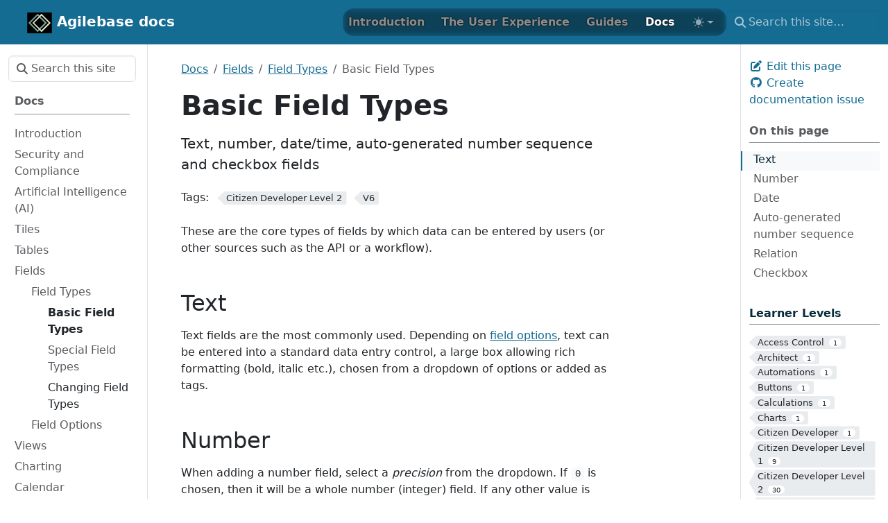

--- FILE ---
content_type: text/html; charset=utf-8
request_url: https://docs.agilebase.co.uk/docs/fields/field-types/basic-field-types/
body_size: 13743
content:
<!doctype html>
<html itemscope itemtype="http://schema.org/WebPage" lang="en" class="no-js" data-theme-init>
  <head>
    <meta charset="utf-8">
<meta name="viewport" content="width=device-width, initial-scale=1, shrink-to-fit=no">

<meta name="color-scheme" content="light dark">
<meta name="theme-color" media="(prefers-color-scheme: light)" content="#ffffff">
<meta name="theme-color" media="(prefers-color-scheme: dark)"  content="#000000">

<style>
  html { background: Canvas; color: CanvasText; }
  @media (prefers-color-scheme: dark) {
    html { background: #0b0d12; color: #e6e6e6; }
  }
  html[data-theme-init] * { transition: none !important; }
</style>

<script>
  (function() {
    const themeKey = 'td-color-theme';
    const storedTheme = localStorage.getItem(themeKey);
    let theme = storedTheme || (window.matchMedia('(prefers-color-scheme: dark)').matches ? 'dark' : 'light');

    if (theme === 'auto') {
      theme = window.matchMedia('(prefers-color-scheme: dark)').matches ? 'dark' : 'light';
    }

    document.documentElement.setAttribute('data-bs-theme', theme);
  })();
</script>
<meta name="robots" content="index, follow">


<link rel="shortcut icon" href="/favicons/favicon.ico" >
<link rel="apple-touch-icon" href="/favicons/apple-touch-icon-180x180.png" sizes="180x180">
<link rel="icon" type="image/png" href="/favicons/favicon-16x16.png" sizes="16x16">
<link rel="icon" type="image/png" href="/favicons/favicon-32x32.png" sizes="32x32">
<link rel="icon" type="image/png" href="/favicons/android-36x36.png" sizes="36x36">
<link rel="icon" type="image/png" href="/favicons/android-48x48.png" sizes="48x48">
<link rel="icon" type="image/png" href="/favicons/android-72x72.png" sizes="72x72">
<link rel="icon" type="image/png" href="/favicons/android-96x96.png" sizes="96x96">
<link rel="icon" type="image/png" href="/favicons/android-144x144.png" sizes="144x144">
<link rel="icon" type="image/png" href="/favicons/android-192x192.png" sizes="192x192">

<title>Basic Field Types | Agilebase docs</title>
<meta name="description" content="Text, number, date/time, auto-generated number sequence and checkbox fields">
<meta property="og:url" content="https://docs.agilebase.co.uk/docs/fields/field-types/basic-field-types/">
  <meta property="og:site_name" content="Agilebase docs">
  <meta property="og:title" content="Basic Field Types">
  <meta property="og:description" content="Text, number, date/time, auto-generated number sequence and checkbox fields">
  <meta property="og:locale" content="en">
  <meta property="og:type" content="article">
    <meta property="article:section" content="docs">
    <meta property="article:published_time" content="2020-04-24T16:40:00+01:00">
    <meta property="article:modified_time" content="2023-11-27T10:15:18+00:00">
    <meta property="article:tag" content="Citizen Developer Level 2">
    <meta property="article:tag" content="V6">

  <meta itemprop="name" content="Basic Field Types">
  <meta itemprop="description" content="Text, number, date/time, auto-generated number sequence and checkbox fields">
  <meta itemprop="datePublished" content="2020-04-24T16:40:00+01:00">
  <meta itemprop="dateModified" content="2023-11-27T10:15:18+00:00">
  <meta itemprop="wordCount" content="259">
  <meta itemprop="keywords" content="Citizen Developer Level 2,V6">
  <meta name="twitter:card" content="summary">
  <meta name="twitter:title" content="Basic Field Types">
  <meta name="twitter:description" content="Text, number, date/time, auto-generated number sequence and checkbox fields">
<link rel="preload" href="/scss/main.min.bb7424dd8c9a38e83d0dc3ccedd23df71ba68fe43fc13066df57bc51e5706198.css" as="style" integrity="sha256-u3Qk3YyaOOg9DcPM7dI99xumj&#43;Q/wTBm31e8UeVwYZg=" crossorigin="anonymous">
<link href="/scss/main.min.bb7424dd8c9a38e83d0dc3ccedd23df71ba68fe43fc13066df57bc51e5706198.css" rel="stylesheet" integrity="sha256-u3Qk3YyaOOg9DcPM7dI99xumj&#43;Q/wTBm31e8UeVwYZg=" crossorigin="anonymous">
<script
  src="https://code.jquery.com/jquery-3.7.1.min.js"
  integrity="sha512-v2CJ7UaYy4JwqLDIrZUI/4hqeoQieOmAZNXBeQyjo21dadnwR+8ZaIJVT8EE2iyI61OV8e6M8PP2/4hpQINQ/g=="
  crossorigin="anonymous"></script>
<script defer
  src="https://unpkg.com/lunr@2.3.9/lunr.min.js"
  integrity="sha384-203J0SNzyqHby3iU6hzvzltrWi/M41wOP5Gu+BiJMz5nwKykbkUx8Kp7iti0Lpli"
  crossorigin="anonymous"></script>


<link rel="stylesheet" href="https://cdn.jsdelivr.net/npm/@docsearch/css@3" />

<style>
    .td-navbar .navbar-nav {
        text-shadow: 0px 0px 1px black, 0px 0px 2px black;
        backdrop-filter: blur(5px) brightness(0.6);
        border-radius: 1em;
    }
    .lead.mt-5, .display-1 {
        backdrop-filter: blur(5px);
        border-radius: 1em;
        background-color: rgba(255,255,255,0.5);
    }
    .navbar-brand__logo.navbar-logo {
        display: inline-block;
        width: 3.5em;
    }
</style>


  </head>
  <body class="td-page">
    <header>
      <nav class="td-navbar js-navbar-scroll" data-bs-theme="dark">
<div class="td-navbar-container container-fluid flex-column flex-md-row">
  <a class="navbar-brand" href="/"><span class="navbar-brand__logo navbar-logo"><svg id="Layer_1" xmlns="http://www.w3.org/2000/svg" xmlns:xlink="http://www.w3.org/1999/xlink" width="100%" viewBox="0 0 1e3 845" enable-background="new 0 0 1000 845"><path fill="#000" opacity="1" stroke="none" d="M568 846c-189.333344.0-378.166672.0-567 0C1 564.333313 1 282.666656 1 1c333.333344.0 666.666687.0 1e3.0.0 281.666656.0 563.333313.0 845-144.166687.0-288.333313.0-433 0M501.691833 716.143738C526.18927 740.657043 550.773621 765.084778 575.091248 789.775146 578.783875 793.524475 580.616272 793.040527 584.070068 789.581543 704.390991 669.079529 824.817444 548.682922 945.22876 428.271179 949.999084 423.500824 949.999146 423.499207 945.253967 418.753967 825.195984 298.69577 705.136414 178.639236 585.093323 58.566216 583.246338 56.718769 581.602234 54.668602 579.814087 52.657532 560.34845 72.132767 541.403442 91.124756 522.411072 110.069237c-7.05523700000003 7.03743-14.221588 13.963402-21.573517 20.29908-25.777771-25.740189-51.555512-51.480385-77.227631-77.115063C300.049164 176.809296 176.672409 300.181335 53.281261 423.56778 53.407635 423.739532 53.570343 424.032166 53.798012 424.259857c122.191246 122.207672 244.398002 244.39975 366.517662 366.678925C423.329956 793.957031 424.850006 792.719177 427.131104 790.430054 451.009735 766.466675 474.951538 742.566101 498.862457 718.634827 499.671204 717.825439 500.339233 716.875366 501.691833 716.143738z"/><path fill="#ECE2B6" opacity="1" stroke="none" d="M501.073792 131.00943C508.189484 124.032639 515.355835 117.106667 522.411072 110.069237 541.403442 91.124756 560.34845 72.132767 579.814087 52.657532 581.602234 54.668602 583.246338 56.718769 585.093323 58.566216 705.136414 178.639236 825.195984 298.69577 945.253967 418.753967 949.999146 423.499207 949.999084 423.500824 945.22876 428.271179 824.817444 548.682922 704.390991 669.079529 584.070068 789.581543 580.616272 793.040527 578.783875 793.524475 575.091248 789.775146 550.773621 765.084778 526.18927 740.657043 501.335419 715.724487 500.53476 714.615784 500.196655 713.820496 499.630646 713.252258 488.105438 701.682495 476.566132 690.126648 464.981079 678.616882 464.206635 677.847534 463.045685 677.467163 461.959717 676.59082c-84.322846-84.618835-168.540894-168.922668-252.771912-253.239471 83.304444-83.314728 166.464905-166.484253 249.617737-249.661377C459.971649 172.523499 461.041412 171.260742 462.439331 169.874115c13.066986-13.067413 25.850739-25.966049 38.634461-38.864685m39.098083 39.038376C539.608521 170.376785 538.943787 170.604019 538.496582 171.049606c-11.668823 11.62793-23.327637 23.266037-34.936584 34.953629C502.797272 206.771164 502.445251 207.947037 501.269287 209.152603 429.97464 280.32782 358.679993 351.503021 286.975861 423.087036 289.065155 424.912201 290.519653 426.040436 291.811249 427.331604 360.401611 495.900177 428.977478 564.483215 497.56134 633.05835 498.959442 634.456299 500.433319 635.778503 501.906586 637.822083 502.250732 638.376465 502.503662 639.02179 502.952332 639.472046 514.613342 651.173889 526.281677 662.86853 538.002502 674.510376 538.758911 675.261658 539.946777 675.578552 541.152588 676.730652 553.828186 689.573792 566.503784 702.41687 578.551453 714.623779c97.757934-97.757446 194.915344-194.914306 291.661926-291.6604-96.886108-96.88617-194.095947-194.096115-290.658875-290.659134C566.858948 144.652237 553.851807 157.303268 540.171875 170.047806z"/><path fill="#80A499" opacity="1" stroke="none" d="M462.064514 676.905884C463.045685 677.467163 464.206635 677.847534 464.981079 678.616882c11.585053 11.509766 23.124359 23.065613 34.649567 34.635376C500.196655 713.820496 500.53476 714.615784 501.02594 715.648071 500.339233 716.875366 499.671204 717.825439 498.862457 718.634827 474.951538 742.566101 451.009735 766.466675 427.131104 790.430054 424.850006 792.719177 423.329956 793.957031 420.315674 790.938782 298.196014 668.659607 175.989258 546.467529 53.798012 424.259857 53.570343 424.032166 53.407635 423.739532 53.281261 423.56778 176.672409 300.181335 300.049164 176.809296 423.609924 53.253254c25.672119 25.634678 51.44986 51.374874 77.345764 77.435619-12.665618 13.219193-25.449371 26.117829-38.652526 38.870758-13.213837-12.907714-26.008301-25.669754-38.230194-37.860687-97.631379 97.63121-195.000992 195.000641-291.649353 291.648865 96.845916 96.846283 194.004089 194.004852 291.779144 291.780304C425.565613 713.529907 427.155273 711.377808 429.031006 709.513611 440.005096 698.607056 451.046051 687.767822 462.064514 676.905884z"/><path fill="#000" opacity="1" stroke="none" d="M501.871826 637.136047C500.433319 635.778503 498.959442 634.456299 497.56134 633.05835 428.977478 564.483215 360.401611 495.900177 291.811249 427.331604 290.519653 426.040436 289.065155 424.912201 286.975861 423.087036c71.704132-71.584015 142.998779-142.759216 214.72467-213.71701 71.562225 71.270904 142.693207 142.324401 214.27536 213.828521C713.787292 425.10318 712.194214 426.33017 710.783875 427.73999c-68.45337 68.427063-136.892334 136.868592-205.319916 205.321533C504.186401 634.339539 503.065674 635.774353 501.871826 637.136047z"/><path fill="#000" opacity="1" stroke="none" d="M461.959717 676.59082C451.046051 687.767822 440.005096 698.607056 429.031006 709.513611 427.155273 711.377808 425.565613 713.529907 424.202759 715.128113c-97.775055-97.775452-194.933228-194.934021-291.779144-291.780304 96.648361-96.648224 194.017974-194.017655 291.649353-291.648865 12.221893 12.190933 25.016357 24.952973 37.94699 38.02948C461.041412 171.260742 459.971649 172.523499 458.805542 173.689972 375.65271 256.867096 292.492249 340.036621 209.187805 423.351349c84.231018 84.316803 168.449066 168.620636 252.771912 253.239471z"/><path fill="#000" opacity="1" stroke="none" d="M540.844604 169.954315c13.007203-12.651047 26.0143440000001-25.302078 38.7099-37.65007C676.117432 228.867264 773.327271 326.077209 870.213379 422.963379c-96.746582 96.746094-193.903992 193.902954-291.661926 291.6604C566.503784 702.41687 553.828186 689.573792 541.370361 676.299316 624.183594 593.288574 706.779053 510.70932 789.374084 428.129578 794.004639 423.499847 794.003479 423.497711 789.435486 418.929657 707.791687 337.285736 626.147034 255.642868 544.512024 173.990219 543.22821 172.706177 542.064392 171.302277 540.844604 169.954315z"/><path fill="#80A499" opacity="1" stroke="none" d="M540.50824 170.001053C542.064392 171.302277 543.22821 172.706177 544.512024 173.990219c81.63501 81.652649 163.279663 163.295517 244.923462 244.939438C794.003479 423.497711 794.004639 423.499847 789.374084 428.129578 706.779053 510.70932 624.183594 593.288574 541.261108 675.982727 539.946777 675.578552 538.758911 675.261658 538.002502 674.510376 526.281677 662.86853 514.613342 651.173889 502.952332 639.472046 502.503662 639.02179 502.250732 638.376465 501.889191 637.479065 503.065674 635.774353 504.186401 634.339539 505.463959 633.061523c68.427582-68.452941 136.866546-136.89447 205.319916-205.321533C712.194214 426.33017 713.787292 425.10318 715.975891 423.198547 644.393738 351.694427 573.262756 280.64093 502.016968 209.2603 502.445251 207.947037 502.797272 206.771164 503.559998 206.003235c11.608947-11.687592 23.267761-23.325699 34.936584-34.953629C538.943787 170.604019 539.608521 170.376785 540.50824 170.001053z"/></svg></span><span class="navbar-brand__name">Agilebase docs</span></a>
  <div class="td-navbar-nav-scroll td-navbar-nav-scroll--indicator" id="main_navbar">
    <div class="scroll-indicator scroll-left"></div>
    <ul class="navbar-nav">
      <li class="nav-item">
        <a class="nav-link" href="/introduction/"><span>Introduction</span></a>
      </li>
      <li class="nav-item">
        <a class="nav-link" href="/the-user-experience/"><span>The User Experience</span></a>
      </li>
      <li class="nav-item">
        <a class="nav-link" href="/guides/"><span>Guides</span></a>
      </li>
      <li class="nav-item">
        <a class="nav-link active" href="/docs/"><span>Docs</span></a>
      </li>
      <li class="nav-item td-navbar__light-dark-menu">
        <div class="td-light-dark-menu dropdown"><svg xmlns="http://www.w3.org/2000/svg" class="d-none">
  <symbol id="check2" viewBox="0 0 16 16">
    <path d="M13.854 3.646a.5.5 0 0 1 0 .708l-7 7a.5.5 0 0 1-.708 0l-3.5-3.5a.5.5 0 1 1 .708-.708L6.5 10.293l6.646-6.647a.5.5 0 0 1 .708 0z"/>
  </symbol>
  <symbol id="circle-half" viewBox="0 0 16 16">
    <path d="M8 15A7 7 0 1 0 8 1v14zm0 1A8 8 0 1 1 8 0a8 8 0 0 1 0 16z"/>
  </symbol>
  <symbol id="moon-stars-fill" viewBox="0 0 16 16">
    <path d="M6 .278a.768.768 0 0 1 .08.858 7.208 7.208 0 0 0-.878 3.46c0 4.021 3.278 7.277 7.318 7.277.527 0 1.04-.055 1.533-.16a.787.787 0 0 1 .81.316.733.733 0 0 1-.031.893A8.349 8.349 0 0 1 8.344 16C3.734 16 0 12.286 0 7.71 0 4.266 2.114 1.312 5.124.06A.752.752 0 0 1 6 .278z"/>
    <path d="M10.794 3.148a.217.217 0 0 1 .412 0l.387 1.162c.173.518.579.924 1.097 1.097l1.162.387a.217.217 0 0 1 0 .412l-1.162.387a1.734 1.734 0 0 0-1.097 1.097l-.387 1.162a.217.217 0 0 1-.412 0l-.387-1.162A1.734 1.734 0 0 0 9.31 6.593l-1.162-.387a.217.217 0 0 1 0-.412l1.162-.387a1.734 1.734 0 0 0 1.097-1.097l.387-1.162zM13.863.099a.145.145 0 0 1 .274 0l.258.774c.115.346.386.617.732.732l.774.258a.145.145 0 0 1 0 .274l-.774.258a1.156 1.156 0 0 0-.732.732l-.258.774a.145.145 0 0 1-.274 0l-.258-.774a1.156 1.156 0 0 0-.732-.732l-.774-.258a.145.145 0 0 1 0-.274l.774-.258c.346-.115.617-.386.732-.732L13.863.1z"/>
  </symbol>
  <symbol id="sun-fill" viewBox="0 0 16 16">
    <path d="M8 12a4 4 0 1 0 0-8 4 4 0 0 0 0 8zM8 0a.5.5 0 0 1 .5.5v2a.5.5 0 0 1-1 0v-2A.5.5 0 0 1 8 0zm0 13a.5.5 0 0 1 .5.5v2a.5.5 0 0 1-1 0v-2A.5.5 0 0 1 8 13zm8-5a.5.5 0 0 1-.5.5h-2a.5.5 0 0 1 0-1h2a.5.5 0 0 1 .5.5zM3 8a.5.5 0 0 1-.5.5h-2a.5.5 0 0 1 0-1h2A.5.5 0 0 1 3 8zm10.657-5.657a.5.5 0 0 1 0 .707l-1.414 1.415a.5.5 0 1 1-.707-.708l1.414-1.414a.5.5 0 0 1 .707 0zm-9.193 9.193a.5.5 0 0 1 0 .707L3.05 13.657a.5.5 0 0 1-.707-.707l1.414-1.414a.5.5 0 0 1 .707 0zm9.193 2.121a.5.5 0 0 1-.707 0l-1.414-1.414a.5.5 0 0 1 .707-.707l1.414 1.414a.5.5 0 0 1 0 .707zM4.464 4.465a.5.5 0 0 1-.707 0L2.343 3.05a.5.5 0 1 1 .707-.707l1.414 1.414a.5.5 0 0 1 0 .708z"/>
  </symbol>
</svg>
<button class="btn btn-link nav-link dropdown-toggle d-flex align-items-center"
        id="bd-theme"
        type="button"
        aria-expanded="false"
        data-bs-toggle="dropdown"
        aria-label="Toggle theme (auto)">
  <svg class="bi my-1 theme-icon-active"><use href="#circle-half"></use></svg>
</button>
<ul class="dropdown-menu" aria-labelledby="bd-theme">
  <li>
    <button type="button" class="dropdown-item d-flex align-items-center" data-bs-theme-value="light" aria-pressed="false">
      <svg class="bi me-2 opacity-50"><use href="#sun-fill"></use></svg>
      Light
      <svg class="bi ms-auto d-none"><use href="#check2"></use></svg>
    </button>
  </li>
  <li>
    <button type="button" class="dropdown-item d-flex align-items-center" data-bs-theme-value="dark" aria-pressed="false">
      <svg class="bi me-2 opacity-50"><use href="#moon-stars-fill"></use></svg>
      Dark
      <svg class="bi ms-auto d-none"><use href="#check2"></use></svg>
    </button>
  </li>
  <li>
    <button type="button" class="dropdown-item d-flex align-items-center active" data-bs-theme-value="auto" aria-pressed="true">
      <svg class="bi me-2 opacity-50"><use href="#circle-half"></use></svg>
      Auto
      <svg class="bi ms-auto d-none"><use href="#check2"></use></svg>
    </button>
  </li>
</ul>
</div>

      </li>
      </ul>
    <div class="scroll-indicator scroll-right"></div>
  </div>
  <div class="d-none d-lg-block td-navbar__search">
    <div class="td-search td-search--offline">
  <div class="td-search__icon"></div>
  <input
    type="search"
    class="td-search__input form-control"
    placeholder="Search this site…"
    aria-label="Search this site…"
    autocomplete="off"
    
    data-offline-search-index-json-src="/offline-search-index.b0c989eec0ffd02b41d184a3a8f807cb.json"
    data-offline-search-base-href="/"
    data-offline-search-max-results="10"
  >
</div>
  </div>
</div>
</nav>
    </header>
    <div class="container-fluid td-outer">
      <div class="td-main" data-bs-spy="scroll" data-bs-target=".td-toc" data-bs-root-margin="0px 0px -10%">
        <div class="row flex-xl-nowrap">
          <aside class="col-12 col-md-3 col-xl-2 td-sidebar d-print-none">
            <div id="td-sidebar-menu" class="td-sidebar__inner">
  <form class="td-sidebar__search d-flex align-items-center">
    <div class="td-search td-search--offline">
  <div class="td-search__icon"></div>
  <input
    type="search"
    class="td-search__input form-control"
    placeholder="Search this site…"
    aria-label="Search this site…"
    autocomplete="off"
    
    data-offline-search-index-json-src="/offline-search-index.b0c989eec0ffd02b41d184a3a8f807cb.json"
    data-offline-search-base-href="/"
    data-offline-search-max-results="10"
  >
</div>
    <button class="btn btn-link td-sidebar__toggle" type="button" data-bs-toggle="collapse" data-bs-target="#td-section-nav" aria-controls="td-section-nav" aria-expanded="false" aria-label="Toggle section navigation">
    </button>
  </form>
  <nav class="td-sidebar-nav collapse" id="td-section-nav">
    <ul class="td-sidebar-nav__section pe-md-3 ul-0">
      <li class="td-sidebar-nav__section-title td-sidebar-nav__section with-child active-path" id="m-docs-li">
    <a href="/docs/" class="align-left ps-0 td-sidebar-link td-sidebar-link__section tree-root" id="m-docs"><span class="">Docs</span></a>
    <ul class="ul-1">
      <li class="td-sidebar-nav__section-title td-sidebar-nav__section with-child" id="m-docsintroduction-li">
    <a href="/docs/introduction/" class="align-left ps-0 td-sidebar-link td-sidebar-link__section" id="m-docsintroduction"><span class="">Introduction</span></a>
    <ul class="ul-2 foldable">
      <li class="td-sidebar-nav__section-title td-sidebar-nav__section without-child collapse" id="m-docsintroductiondevelopment-mode-li">
    <a href="/docs/introduction/development-mode/" class="align-left ps-0 td-sidebar-link td-sidebar-link__page" id="m-docsintroductiondevelopment-mode"><span class="">Development Mode</span></a>
  </li><li class="td-sidebar-nav__section-title td-sidebar-nav__section without-child collapse" id="m-docsintroductionlearner-progression-li">
    <a href="/docs/introduction/learner-progression/" class="align-left ps-0 td-sidebar-link td-sidebar-link__page" id="m-docsintroductionlearner-progression"><span class="">Learner Progression</span></a>
  </li><li class="td-sidebar-nav__section-title td-sidebar-nav__section with-child collapse" id="m-docsintroductionlearner-progression-levels-li">
    <a href="/docs/introduction/learner-progression-levels/" class="align-left ps-0 td-sidebar-link td-sidebar-link__section" id="m-docsintroductionlearner-progression-levels"><span class="">Learner Progression Levels</span></a>
    <ul class="ul-3 foldable">
      <li class="td-sidebar-nav__section-title td-sidebar-nav__section without-child collapse" id="m-docsintroductionlearner-progression-levelscitizen-developer-level-1-li">
    <a href="/docs/introduction/learner-progression-levels/citizen-developer-level-1/" class="align-left ps-0 td-sidebar-link td-sidebar-link__page" id="m-docsintroductionlearner-progression-levelscitizen-developer-level-1"><span class="">Citizen Developer Level 1</span></a>
  </li><li class="td-sidebar-nav__section-title td-sidebar-nav__section without-child collapse" id="m-docsintroductionlearner-progression-levelscitizen-developer-level-2-li">
    <a href="/docs/introduction/learner-progression-levels/citizen-developer-level-2/" class="align-left ps-0 td-sidebar-link td-sidebar-link__page" id="m-docsintroductionlearner-progression-levelscitizen-developer-level-2"><span class="">Citizen Developer Level 2</span></a>
  </li><li class="td-sidebar-nav__section-title td-sidebar-nav__section without-child collapse" id="m-docsintroductionlearner-progression-levelscitizen-developer-level-3-li">
    <a href="/docs/introduction/learner-progression-levels/citizen-developer-level-3/" class="align-left ps-0 td-sidebar-link td-sidebar-link__page" id="m-docsintroductionlearner-progression-levelscitizen-developer-level-3"><span class="">Citizen Developer Level 3</span></a>
  </li><li class="td-sidebar-nav__section-title td-sidebar-nav__section without-child collapse" id="m-docsintroductionlearner-progression-levelsjunior-software-architect-li">
    <a href="/docs/introduction/learner-progression-levels/junior-software-architect/" class="align-left ps-0 td-sidebar-link td-sidebar-link__page" id="m-docsintroductionlearner-progression-levelsjunior-software-architect"><span class="">Junior Software Architect</span></a>
  </li><li class="td-sidebar-nav__section-title td-sidebar-nav__section without-child collapse" id="m-docsintroductionlearner-progression-levelssoftware-architect-li">
    <a href="/docs/introduction/learner-progression-levels/software-architect/" class="align-left ps-0 td-sidebar-link td-sidebar-link__page" id="m-docsintroductionlearner-progression-levelssoftware-architect"><span class="">Software Architect</span></a>
  </li>
    </ul>
  </li>
    </ul>
  </li><li class="td-sidebar-nav__section-title td-sidebar-nav__section with-child" id="m-docssecurity-and-compliance-li">
    <a href="/docs/security-and-compliance/" class="align-left ps-0 td-sidebar-link td-sidebar-link__section" id="m-docssecurity-and-compliance"><span class="">Security and Compliance</span></a>
    <ul class="ul-2 foldable">
      <li class="td-sidebar-nav__section-title td-sidebar-nav__section with-child collapse" id="m-docssecurity-and-compliancesecurity-features-li">
    <a href="/docs/security-and-compliance/security-features/" class="align-left ps-0 td-sidebar-link td-sidebar-link__section" id="m-docssecurity-and-compliancesecurity-features"><span class="">Security Features</span></a>
    <ul class="ul-3 foldable">
      <li class="td-sidebar-nav__section-title td-sidebar-nav__section with-child collapse" id="m-docssecurity-and-compliancesecurity-featuresusers-li">
    <a href="/docs/security-and-compliance/security-features/users/" class="align-left ps-0 td-sidebar-link td-sidebar-link__section" id="m-docssecurity-and-compliancesecurity-featuresusers"><span class="">Users</span></a>
    <ul class="ul-4 foldable">
      <li class="td-sidebar-nav__section-title td-sidebar-nav__section without-child collapse" id="m-docssecurity-and-compliancesecurity-featuresusers2fa-setup-li">
    <a href="/docs/security-and-compliance/security-features/users/2fa-setup/" class="align-left ps-0 td-sidebar-link td-sidebar-link__page" id="m-docssecurity-and-compliancesecurity-featuresusers2fa-setup"><span class="">2FA setup</span></a>
  </li><li class="td-sidebar-nav__section-title td-sidebar-nav__section without-child collapse" id="m-docssecurity-and-compliancesecurity-featuresuserscommunity-users-li">
    <a href="/docs/security-and-compliance/security-features/users/community-users/" class="align-left ps-0 td-sidebar-link td-sidebar-link__page" id="m-docssecurity-and-compliancesecurity-featuresuserscommunity-users"><span class="">Community Users</span></a>
  </li><li class="td-sidebar-nav__section-title td-sidebar-nav__section without-child collapse" id="m-docssecurity-and-compliancesecurity-featuresusersuser_troubleshooting-li">
    <a href="/docs/security-and-compliance/security-features/users/user_troubleshooting/" class="align-left ps-0 td-sidebar-link td-sidebar-link__page" id="m-docssecurity-and-compliancesecurity-featuresusersuser_troubleshooting"><span class="">Login troubleshooting</span></a>
  </li>
    </ul>
  </li><li class="td-sidebar-nav__section-title td-sidebar-nav__section without-child collapse" id="m-docssecurity-and-compliancesecurity-featuresroles-li">
    <a href="/docs/security-and-compliance/security-features/roles/" class="align-left ps-0 td-sidebar-link td-sidebar-link__page" id="m-docssecurity-and-compliancesecurity-featuresroles"><span class="">Roles</span></a>
  </li><li class="td-sidebar-nav__section-title td-sidebar-nav__section without-child collapse" id="m-docssecurity-and-compliancesecurity-featuresprivileges-li">
    <a href="/docs/security-and-compliance/security-features/privileges/" class="align-left ps-0 td-sidebar-link td-sidebar-link__page" id="m-docssecurity-and-compliancesecurity-featuresprivileges"><span class="">Privileges</span></a>
  </li><li class="td-sidebar-nav__section-title td-sidebar-nav__section without-child collapse" id="m-docssecurity-and-compliancesecurity-featuresexporting-li">
    <a href="/docs/security-and-compliance/security-features/exporting/" class="align-left ps-0 td-sidebar-link td-sidebar-link__page" id="m-docssecurity-and-compliancesecurity-featuresexporting"><span class="">Exporting</span></a>
  </li><li class="td-sidebar-nav__section-title td-sidebar-nav__section with-child collapse" id="m-docssecurity-and-compliancesecurity-featuresusage-monitoring-li">
    <a href="/docs/security-and-compliance/security-features/usage-monitoring/" class="align-left ps-0 td-sidebar-link td-sidebar-link__section" id="m-docssecurity-and-compliancesecurity-featuresusage-monitoring"><span class="">Usage Monitoring</span></a>
    <ul class="ul-4 foldable">
      <li class="td-sidebar-nav__section-title td-sidebar-nav__section without-child collapse" id="m-docssecurity-and-compliancesecurity-featuresusage-monitoringusage-reporting-li">
    <a href="/docs/security-and-compliance/security-features/usage-monitoring/usage-reporting/" class="align-left ps-0 td-sidebar-link td-sidebar-link__page" id="m-docssecurity-and-compliancesecurity-featuresusage-monitoringusage-reporting"><span class="">Reporting</span></a>
  </li>
    </ul>
  </li><li class="td-sidebar-nav__section-title td-sidebar-nav__section without-child collapse" id="m-docssecurity-and-compliancesecurity-featuresapp_login-li">
    <a href="/docs/security-and-compliance/security-features/app_login/" class="align-left ps-0 td-sidebar-link td-sidebar-link__page" id="m-docssecurity-and-compliancesecurity-featuresapp_login"><span class="">Logging in from an app</span></a>
  </li>
    </ul>
  </li><li class="td-sidebar-nav__section-title td-sidebar-nav__section without-child collapse" id="m-docssecurity-and-compliancepolicies-li">
    <a href="/docs/security-and-compliance/policies/" class="align-left ps-0 td-sidebar-link td-sidebar-link__page" id="m-docssecurity-and-compliancepolicies"><span class="">Policies</span></a>
  </li>
    </ul>
  </li><li class="td-sidebar-nav__section-title td-sidebar-nav__section without-child" id="m-docsartificial-intelligence-li">
    <a href="/docs/artificial-intelligence/" class="align-left ps-0 td-sidebar-link td-sidebar-link__section" id="m-docsartificial-intelligence"><span class="">Artificial Intelligence (AI)</span></a>
  </li><li class="td-sidebar-nav__section-title td-sidebar-nav__section without-child" id="m-docstiles-li">
    <a href="/docs/tiles/" class="align-left ps-0 td-sidebar-link td-sidebar-link__section" id="m-docstiles"><span class="">Tiles</span></a>
  </li><li class="td-sidebar-nav__section-title td-sidebar-nav__section with-child" id="m-docstables-li">
    <a href="/docs/tables/" class="align-left ps-0 td-sidebar-link td-sidebar-link__section" id="m-docstables"><span class="">Tables</span></a>
    <ul class="ul-2 foldable">
      <li class="td-sidebar-nav__section-title td-sidebar-nav__section without-child collapse" id="m-docstablesrelational-database-concepts-li">
    <a href="/docs/tables/relational-database-concepts/" class="align-left ps-0 td-sidebar-link td-sidebar-link__page" id="m-docstablesrelational-database-concepts"><span class="">Relational Database Concepts</span></a>
  </li><li class="td-sidebar-nav__section-title td-sidebar-nav__section without-child collapse" id="m-docstablesadding-and-removing-li">
    <a href="/docs/tables/adding-and-removing/" class="align-left ps-0 td-sidebar-link td-sidebar-link__page" id="m-docstablesadding-and-removing"><span class="">Adding, editing and removing</span></a>
  </li><li class="td-sidebar-nav__section-title td-sidebar-nav__section without-child collapse" id="m-docstablestable-layouts-li">
    <a href="/docs/tables/table-layouts/" class="align-left ps-0 td-sidebar-link td-sidebar-link__page" id="m-docstablestable-layouts"><span class="">Table layouts</span></a>
  </li><li class="td-sidebar-nav__section-title td-sidebar-nav__section with-child collapse" id="m-docstableshierarchy-navigation-li">
    <a href="/docs/tables/hierarchy-navigation/" class="align-left ps-0 td-sidebar-link td-sidebar-link__section" id="m-docstableshierarchy-navigation"><span class="">Hierarchy Navigation</span></a>
    <ul class="ul-3 foldable">
      <li class="td-sidebar-nav__section-title td-sidebar-nav__section without-child collapse" id="m-docstableshierarchy-navigationtabs-li">
    <a href="/docs/tables/hierarchy-navigation/tabs/" class="align-left ps-0 td-sidebar-link td-sidebar-link__page" id="m-docstableshierarchy-navigationtabs"><span class="">Tabs</span></a>
  </li><li class="td-sidebar-nav__section-title td-sidebar-nav__section without-child collapse" id="m-docstableshierarchy-navigationto-grandchild-records-li">
    <a href="/docs/tables/hierarchy-navigation/to-grandchild-records/" class="align-left ps-0 td-sidebar-link td-sidebar-link__page" id="m-docstableshierarchy-navigationto-grandchild-records"><span class="">To grandchild records</span></a>
  </li><li class="td-sidebar-nav__section-title td-sidebar-nav__section without-child collapse" id="m-docstableshierarchy-navigationupwards-navigation-li">
    <a href="/docs/tables/hierarchy-navigation/upwards-navigation/" class="align-left ps-0 td-sidebar-link td-sidebar-link__page" id="m-docstableshierarchy-navigationupwards-navigation"><span class="">Upwards Navigation</span></a>
  </li>
    </ul>
  </li><li class="td-sidebar-nav__section-title td-sidebar-nav__section without-child collapse" id="m-docstablessensitive-data-li">
    <a href="/docs/tables/sensitive-data/" class="align-left ps-0 td-sidebar-link td-sidebar-link__page" id="m-docstablessensitive-data"><span class="">Sensitive data</span></a>
  </li><li class="td-sidebar-nav__section-title td-sidebar-nav__section without-child collapse" id="m-docstablesdata-integrity-checks-li">
    <a href="/docs/tables/data-integrity-checks/" class="align-left ps-0 td-sidebar-link td-sidebar-link__page" id="m-docstablesdata-integrity-checks"><span class="">Data Integrity Checks</span></a>
  </li><li class="td-sidebar-nav__section-title td-sidebar-nav__section without-child collapse" id="m-docstablesoptions-li">
    <a href="/docs/tables/options/" class="align-left ps-0 td-sidebar-link td-sidebar-link__page" id="m-docstablesoptions"><span class="">Options</span></a>
  </li><li class="td-sidebar-nav__section-title td-sidebar-nav__section without-child collapse" id="m-docstablesworkflow-li">
    <a href="/docs/tables/workflow/" class="align-left ps-0 td-sidebar-link td-sidebar-link__page" id="m-docstablesworkflow"><span class="">Workflow</span></a>
  </li><li class="td-sidebar-nav__section-title td-sidebar-nav__section without-child collapse" id="m-docstablesusers-and-roles-li">
    <a href="/docs/tables/users-and-roles/" class="align-left ps-0 td-sidebar-link td-sidebar-link__page" id="m-docstablesusers-and-roles"><span class="">Roles and Privileges</span></a>
  </li><li class="td-sidebar-nav__section-title td-sidebar-nav__section without-child collapse" id="m-docstablesusage-li">
    <a href="/docs/tables/usage/" class="align-left ps-0 td-sidebar-link td-sidebar-link__page" id="m-docstablesusage"><span class="">Usage</span></a>
  </li>
    </ul>
  </li><li class="td-sidebar-nav__section-title td-sidebar-nav__section with-child active-path" id="m-docsfields-li">
    <a href="/docs/fields/" class="align-left ps-0 td-sidebar-link td-sidebar-link__section" id="m-docsfields"><span class="">Fields</span></a>
    <ul class="ul-2 foldable">
      <li class="td-sidebar-nav__section-title td-sidebar-nav__section with-child active-path" id="m-docsfieldsfield-types-li">
    <a href="/docs/fields/field-types/" class="align-left ps-0 td-sidebar-link td-sidebar-link__section" id="m-docsfieldsfield-types"><span class="">Field Types</span></a>
    <ul class="ul-3 foldable">
      <li class="td-sidebar-nav__section-title td-sidebar-nav__section without-child active-path" id="m-docsfieldsfield-typesbasic-field-types-li">
    <a href="/docs/fields/field-types/basic-field-types/" class="align-left ps-0 active td-sidebar-link td-sidebar-link__page" id="m-docsfieldsfield-typesbasic-field-types"><span class="td-sidebar-nav-active-item">Basic Field Types</span></a>
  </li><li class="td-sidebar-nav__section-title td-sidebar-nav__section with-child" id="m-docsfieldsfield-typesspecial-field-types-li">
    <a href="/docs/fields/field-types/special-field-types/" class="align-left ps-0 td-sidebar-link td-sidebar-link__section" id="m-docsfieldsfield-typesspecial-field-types"><span class="">Special Field Types</span></a>
    <ul class="ul-4 foldable">
      <li class="td-sidebar-nav__section-title td-sidebar-nav__section without-child collapse" id="m-docsfieldsfield-typesspecial-field-typesseparators-li">
    <a href="/docs/fields/field-types/special-field-types/separators/" class="align-left ps-0 td-sidebar-link td-sidebar-link__page" id="m-docsfieldsfield-typesspecial-field-typesseparators"><span class="">Separators</span></a>
  </li><li class="td-sidebar-nav__section-title td-sidebar-nav__section without-child collapse" id="m-docsfieldsfield-typesspecial-field-typescomment-feeds-li">
    <a href="/docs/fields/field-types/special-field-types/comment-feeds/" class="align-left ps-0 td-sidebar-link td-sidebar-link__page" id="m-docsfieldsfield-typesspecial-field-typescomment-feeds"><span class="">Comment Feeds</span></a>
  </li><li class="td-sidebar-nav__section-title td-sidebar-nav__section without-child collapse" id="m-docsfieldsfield-typesspecial-field-typesreferenced-data-li">
    <a href="/docs/fields/field-types/special-field-types/referenced-data/" class="align-left ps-0 td-sidebar-link td-sidebar-link__page" id="m-docsfieldsfield-typesspecial-field-typesreferenced-data"><span class="">Referenced data</span></a>
  </li><li class="td-sidebar-nav__section-title td-sidebar-nav__section without-child collapse" id="m-docsfieldsfield-typesspecial-field-typesautomatically-present-fields-li">
    <a href="/docs/fields/field-types/special-field-types/automatically-present-fields/" class="align-left ps-0 td-sidebar-link td-sidebar-link__page" id="m-docsfieldsfield-typesspecial-field-typesautomatically-present-fields"><span class="">Automatically present fields</span></a>
  </li><li class="td-sidebar-nav__section-title td-sidebar-nav__section with-child collapse" id="m-docsfieldsfield-typesspecial-field-typesfile-li">
    <a href="/docs/fields/field-types/special-field-types/file/" class="align-left ps-0 td-sidebar-link td-sidebar-link__section" id="m-docsfieldsfield-typesspecial-field-typesfile"><span class="">File fields</span></a>
    <ul class="ul-5 foldable">
      <li class="td-sidebar-nav__section-title td-sidebar-nav__section without-child collapse" id="m-docsfieldsfield-typesspecial-field-typesfiledocument-templates-li">
    <a href="/docs/fields/field-types/special-field-types/file/document-templates/" class="align-left ps-0 td-sidebar-link td-sidebar-link__page" id="m-docsfieldsfield-typesspecial-field-typesfiledocument-templates"><span class="">Document templates</span></a>
  </li><li class="td-sidebar-nav__section-title td-sidebar-nav__section without-child collapse" id="m-docsfieldsfield-typesspecial-field-typesfilemerging-pdfs-li">
    <a href="/docs/fields/field-types/special-field-types/file/merging-pdfs/" class="align-left ps-0 td-sidebar-link td-sidebar-link__page" id="m-docsfieldsfield-typesspecial-field-typesfilemerging-pdfs"><span class="">Merging PDFs</span></a>
  </li>
    </ul>
  </li>
    </ul>
  </li><li class="td-sidebar-nav__section-title td-sidebar-nav__section without-child" id="m-docsfieldsfield-typeschanging-field-types-li">
    <a href="/docs/fields/field-types/changing-field-types/" class="align-left ps-0 td-sidebar-link td-sidebar-link__page" id="m-docsfieldsfield-typeschanging-field-types"><span class="">Changing Field Types</span></a>
  </li>
    </ul>
  </li><li class="td-sidebar-nav__section-title td-sidebar-nav__section with-child" id="m-docsfieldsfield-options-li">
    <a href="/docs/fields/field-options/" class="align-left ps-0 td-sidebar-link td-sidebar-link__section" id="m-docsfieldsfield-options"><span class="">Field Options</span></a>
    <ul class="ul-3 foldable">
      <li class="td-sidebar-nav__section-title td-sidebar-nav__section without-child collapse" id="m-docsfieldsfield-optionscommon-options-li">
    <a href="/docs/fields/field-options/common-options/" class="align-left ps-0 td-sidebar-link td-sidebar-link__page" id="m-docsfieldsfield-optionscommon-options"><span class="">Common Options</span></a>
  </li><li class="td-sidebar-nav__section-title td-sidebar-nav__section without-child collapse" id="m-docsfieldsfield-optionstext-field-options-li">
    <a href="/docs/fields/field-options/text-field-options/" class="align-left ps-0 td-sidebar-link td-sidebar-link__page" id="m-docsfieldsfield-optionstext-field-options"><span class="">Text Field Options</span></a>
  </li><li class="td-sidebar-nav__section-title td-sidebar-nav__section without-child collapse" id="m-docsfieldsfield-optionsrelation-field-options-li">
    <a href="/docs/fields/field-options/relation-field-options/" class="align-left ps-0 td-sidebar-link td-sidebar-link__page" id="m-docsfieldsfield-optionsrelation-field-options"><span class="">Relation Field Options</span></a>
  </li><li class="td-sidebar-nav__section-title td-sidebar-nav__section without-child collapse" id="m-docsfieldsfield-optionsdate-field-options-li">
    <a href="/docs/fields/field-options/date-field-options/" class="align-left ps-0 td-sidebar-link td-sidebar-link__page" id="m-docsfieldsfield-optionsdate-field-options"><span class="">Date Field Options</span></a>
  </li><li class="td-sidebar-nav__section-title td-sidebar-nav__section without-child collapse" id="m-docsfieldsfield-optionscheckbox-field-options-li">
    <a href="/docs/fields/field-options/checkbox-field-options/" class="align-left ps-0 td-sidebar-link td-sidebar-link__page" id="m-docsfieldsfield-optionscheckbox-field-options"><span class="">Checkbox Field Options</span></a>
  </li><li class="td-sidebar-nav__section-title td-sidebar-nav__section without-child collapse" id="m-docsfieldsfield-optionsnumber-field-options-li">
    <a href="/docs/fields/field-options/number-field-options/" class="align-left ps-0 td-sidebar-link td-sidebar-link__page" id="m-docsfieldsfield-optionsnumber-field-options"><span class="">Number Field Options</span></a>
  </li><li class="td-sidebar-nav__section-title td-sidebar-nav__section without-child collapse" id="m-docsfieldsfield-optionssequence-field-options-li">
    <a href="/docs/fields/field-options/sequence-field-options/" class="align-left ps-0 td-sidebar-link td-sidebar-link__page" id="m-docsfieldsfield-optionssequence-field-options"><span class="">Sequence Field Options</span></a>
  </li><li class="td-sidebar-nav__section-title td-sidebar-nav__section without-child collapse" id="m-docsfieldsfield-optionsseparator-options-li">
    <a href="/docs/fields/field-options/separator-options/" class="align-left ps-0 td-sidebar-link td-sidebar-link__page" id="m-docsfieldsfield-optionsseparator-options"><span class="">Separator Options</span></a>
  </li><li class="td-sidebar-nav__section-title td-sidebar-nav__section without-child collapse" id="m-docsfieldsfield-optionsreferenced-field-options-li">
    <a href="/docs/fields/field-options/referenced-field-options/" class="align-left ps-0 td-sidebar-link td-sidebar-link__page" id="m-docsfieldsfield-optionsreferenced-field-options"><span class="">Referenced Data Field Options</span></a>
  </li><li class="td-sidebar-nav__section-title td-sidebar-nav__section without-child collapse" id="m-docsfieldsfield-optionsfile-field-options-li">
    <a href="/docs/fields/field-options/file-field-options/" class="align-left ps-0 td-sidebar-link td-sidebar-link__page" id="m-docsfieldsfield-optionsfile-field-options"><span class="">File Field Options</span></a>
  </li>
    </ul>
  </li>
    </ul>
  </li><li class="td-sidebar-nav__section-title td-sidebar-nav__section with-child" id="m-docsviews-li">
    <a href="/docs/views/" class="align-left ps-0 td-sidebar-link td-sidebar-link__section" id="m-docsviews"><span class="">Views</span></a>
    <ul class="ul-2 foldable">
      <li class="td-sidebar-nav__section-title td-sidebar-nav__section without-child collapse" id="m-docsviewscreating-a-view-li">
    <a href="/docs/views/creating-a-view/" class="align-left ps-0 td-sidebar-link td-sidebar-link__page" id="m-docsviewscreating-a-view"><span class="">Creating a view</span></a>
  </li><li class="td-sidebar-nav__section-title td-sidebar-nav__section with-child collapse" id="m-docsviewsjoins-li">
    <a href="/docs/views/joins/" class="align-left ps-0 td-sidebar-link td-sidebar-link__section" id="m-docsviewsjoins"><span class="">Joins</span></a>
    <ul class="ul-3 foldable">
      <li class="td-sidebar-nav__section-title td-sidebar-nav__section without-child collapse" id="m-docsviewsjoinstypes-of-join-li">
    <a href="/docs/views/joins/types-of-join/" class="align-left ps-0 td-sidebar-link td-sidebar-link__page" id="m-docsviewsjoinstypes-of-join"><span class="">Types of Join</span></a>
  </li>
    </ul>
  </li><li class="td-sidebar-nav__section-title td-sidebar-nav__section with-child collapse" id="m-docsviewscalculations-li">
    <a href="/docs/views/calculations/" class="align-left ps-0 td-sidebar-link td-sidebar-link__section" id="m-docsviewscalculations"><span class="">Calculations</span></a>
    <ul class="ul-3 foldable">
      <li class="td-sidebar-nav__section-title td-sidebar-nav__section without-child collapse" id="m-docsviewscalculationsexamples-li">
    <a href="/docs/views/calculations/examples/" class="align-left ps-0 td-sidebar-link td-sidebar-link__page" id="m-docsviewscalculationsexamples"><span class="">Calculation Examples</span></a>
  </li><li class="td-sidebar-nav__section-title td-sidebar-nav__section without-child collapse" id="m-docsviewscalculationsbest_practices-li">
    <a href="/docs/views/calculations/best_practices/" class="align-left ps-0 td-sidebar-link td-sidebar-link__page" id="m-docsviewscalculationsbest_practices"><span class="">Calculation Best Practices</span></a>
  </li>
    </ul>
  </li><li class="td-sidebar-nav__section-title td-sidebar-nav__section without-child collapse" id="m-docsviewsfilters-li">
    <a href="/docs/views/filters/" class="align-left ps-0 td-sidebar-link td-sidebar-link__page" id="m-docsviewsfilters"><span class="">Filters</span></a>
  </li><li class="td-sidebar-nav__section-title td-sidebar-nav__section with-child collapse" id="m-docsviewsspecial-uses-li">
    <a href="/docs/views/special-uses/" class="align-left ps-0 td-sidebar-link td-sidebar-link__section" id="m-docsviewsspecial-uses"><span class="">Special Uses</span></a>
    <ul class="ul-3 foldable">
      <li class="td-sidebar-nav__section-title td-sidebar-nav__section without-child collapse" id="m-docsviewsspecial-usesapis-li">
    <a href="/docs/views/special-uses/apis/" class="align-left ps-0 td-sidebar-link td-sidebar-link__page" id="m-docsviewsspecial-usesapis"><span class="">APIs</span></a>
  </li><li class="td-sidebar-nav__section-title td-sidebar-nav__section without-child collapse" id="m-docsviewsspecial-usesworkflows-li">
    <a href="/docs/views/special-uses/workflows/" class="align-left ps-0 td-sidebar-link td-sidebar-link__page" id="m-docsviewsspecial-usesworkflows"><span class="">Workflows</span></a>
  </li><li class="td-sidebar-nav__section-title td-sidebar-nav__section without-child collapse" id="m-docsviewsspecial-usesreferenced-data-panels-li">
    <a href="/docs/views/special-uses/referenced-data-panels/" class="align-left ps-0 td-sidebar-link td-sidebar-link__page" id="m-docsviewsspecial-usesreferenced-data-panels"><span class="">Referenced Data Panels</span></a>
  </li><li class="td-sidebar-nav__section-title td-sidebar-nav__section without-child collapse" id="m-docsviewsspecial-usestabs-li">
    <a href="/docs/views/special-uses/tabs/" class="align-left ps-0 td-sidebar-link td-sidebar-link__page" id="m-docsviewsspecial-usestabs"><span class="">Tabs</span></a>
  </li><li class="td-sidebar-nav__section-title td-sidebar-nav__section without-child collapse" id="m-docsviewsspecial-usescontrolling-form-user-interfaces-li">
    <a href="/docs/views/special-uses/controlling-form-user-interfaces/" class="align-left ps-0 td-sidebar-link td-sidebar-link__page" id="m-docsviewsspecial-usescontrolling-form-user-interfaces"><span class="">Controlling Form User Interfaces</span></a>
  </li><li class="td-sidebar-nav__section-title td-sidebar-nav__section without-child collapse" id="m-docsviewsspecial-usesrelated-record-pickers-li">
    <a href="/docs/views/special-uses/related-record-pickers/" class="align-left ps-0 td-sidebar-link td-sidebar-link__page" id="m-docsviewsspecial-usesrelated-record-pickers"><span class="">Related Record Chooser</span></a>
  </li>
    </ul>
  </li><li class="td-sidebar-nav__section-title td-sidebar-nav__section with-child collapse" id="m-docsviewsoptions-li">
    <a href="/docs/views/options/" class="align-left ps-0 td-sidebar-link td-sidebar-link__section" id="m-docsviewsoptions"><span class="">Options</span></a>
    <ul class="ul-3 foldable">
      <li class="td-sidebar-nav__section-title td-sidebar-nav__section without-child collapse" id="m-docsviewsoptionsdisplay-options-li">
    <a href="/docs/views/options/display-options/" class="align-left ps-0 td-sidebar-link td-sidebar-link__page" id="m-docsviewsoptionsdisplay-options"><span class="">Display Options</span></a>
  </li><li class="td-sidebar-nav__section-title td-sidebar-nav__section without-child collapse" id="m-docsviewsoptionsbehaviour-options-li">
    <a href="/docs/views/options/behaviour-options/" class="align-left ps-0 td-sidebar-link td-sidebar-link__page" id="m-docsviewsoptionsbehaviour-options"><span class="">Behaviour Options</span></a>
  </li>
    </ul>
  </li>
    </ul>
  </li><li class="td-sidebar-nav__section-title td-sidebar-nav__section with-child" id="m-docscharting-li">
    <a href="/docs/charting/" class="align-left ps-0 td-sidebar-link td-sidebar-link__section" id="m-docscharting"><span class="">Charting</span></a>
    <ul class="ul-2 foldable">
      <li class="td-sidebar-nav__section-title td-sidebar-nav__section without-child collapse" id="m-docschartingbuilt-in-charting-li">
    <a href="/docs/charting/built-in-charting/" class="align-left ps-0 td-sidebar-link td-sidebar-link__page" id="m-docschartingbuilt-in-charting"><span class="">Built In Charting</span></a>
  </li><li class="td-sidebar-nav__section-title td-sidebar-nav__section without-child collapse" id="m-docschartingbusiness-intelligence-li">
    <a href="/docs/charting/business-intelligence/" class="align-left ps-0 td-sidebar-link td-sidebar-link__page" id="m-docschartingbusiness-intelligence"><span class="">Business Intelligence</span></a>
  </li>
    </ul>
  </li><li class="td-sidebar-nav__section-title td-sidebar-nav__section without-child" id="m-docscalendar-li">
    <a href="/docs/calendar/" class="align-left ps-0 td-sidebar-link td-sidebar-link__section" id="m-docscalendar"><span class="">Calendar</span></a>
  </li><li class="td-sidebar-nav__section-title td-sidebar-nav__section without-child" id="m-docsadding-help-li">
    <a href="/docs/adding-help/" class="align-left ps-0 td-sidebar-link td-sidebar-link__section" id="m-docsadding-help"><span class="">Adding Help</span></a>
  </li><li class="td-sidebar-nav__section-title td-sidebar-nav__section with-child" id="m-docsintegrations-li">
    <a href="/docs/integrations/" class="align-left ps-0 td-sidebar-link td-sidebar-link__section" id="m-docsintegrations"><span class="">Integrations</span></a>
    <ul class="ul-2 foldable">
      <li class="td-sidebar-nav__section-title td-sidebar-nav__section without-child collapse" id="m-docsintegrationstest-server-li">
    <a href="/docs/integrations/test-server/" class="align-left ps-0 td-sidebar-link td-sidebar-link__page" id="m-docsintegrationstest-server"><span class="">Testing</span></a>
  </li><li class="td-sidebar-nav__section-title td-sidebar-nav__section without-child collapse" id="m-docsintegrationsexternal-reporting-li">
    <a href="/docs/integrations/external-reporting/" class="align-left ps-0 td-sidebar-link td-sidebar-link__page" id="m-docsintegrationsexternal-reporting"><span class="">External Reporting</span></a>
  </li><li class="td-sidebar-nav__section-title td-sidebar-nav__section without-child collapse" id="m-docsintegrationssetting-up-the-post-api-li">
    <a href="/docs/integrations/setting-up-the-post-api/" class="align-left ps-0 td-sidebar-link td-sidebar-link__page" id="m-docsintegrationssetting-up-the-post-api"><span class="">Creating a POST API</span></a>
  </li><li class="td-sidebar-nav__section-title td-sidebar-nav__section without-child collapse" id="m-docsintegrationssetting-up-the-push-api-li">
    <a href="/docs/integrations/setting-up-the-push-api/" class="align-left ps-0 td-sidebar-link td-sidebar-link__page" id="m-docsintegrationssetting-up-the-push-api"><span class="">Creating a PUSH API</span></a>
  </li><li class="td-sidebar-nav__section-title td-sidebar-nav__section without-child collapse" id="m-docsintegrationssetting-up-the-pull-api-li">
    <a href="/docs/integrations/setting-up-the-pull-api/" class="align-left ps-0 td-sidebar-link td-sidebar-link__page" id="m-docsintegrationssetting-up-the-pull-api"><span class="">Creating a PULL API</span></a>
  </li><li class="td-sidebar-nav__section-title td-sidebar-nav__section without-child collapse" id="m-docsintegrationspush-example-zapier-li">
    <a href="/docs/integrations/push-example-zapier/" class="align-left ps-0 td-sidebar-link td-sidebar-link__page" id="m-docsintegrationspush-example-zapier"><span class="">PUSH API worked example - Zapier</span></a>
  </li><li class="td-sidebar-nav__section-title td-sidebar-nav__section without-child collapse" id="m-docsintegrationscomplex-example-li">
    <a href="/docs/integrations/complex-example/" class="align-left ps-0 td-sidebar-link td-sidebar-link__page" id="m-docsintegrationscomplex-example"><span class="">Complete API worked example</span></a>
  </li><li class="td-sidebar-nav__section-title td-sidebar-nav__section without-child collapse" id="m-docsintegrationscomments-integration-li">
    <a href="/docs/integrations/comments-integration/" class="align-left ps-0 td-sidebar-link td-sidebar-link__page" id="m-docsintegrationscomments-integration"><span class="">Comments integration</span></a>
  </li><li class="td-sidebar-nav__section-title td-sidebar-nav__section without-child collapse" id="m-docsintegrationsexporting-to-spreadsheet-li">
    <a href="/docs/integrations/exporting-to-spreadsheet/" class="align-left ps-0 td-sidebar-link td-sidebar-link__page" id="m-docsintegrationsexporting-to-spreadsheet"><span class="">Exporting to spreadsheet</span></a>
  </li><li class="td-sidebar-nav__section-title td-sidebar-nav__section without-child collapse" id="m-docsintegrationsimporting-li">
    <a href="/docs/integrations/importing/" class="align-left ps-0 td-sidebar-link td-sidebar-link__page" id="m-docsintegrationsimporting"><span class="">Importing from spreadsheet</span></a>
  </li><li class="td-sidebar-nav__section-title td-sidebar-nav__section without-child collapse" id="m-docsintegrationstesting-a-login-li">
    <a href="/docs/integrations/testing-a-login/" class="align-left ps-0 td-sidebar-link td-sidebar-link__page" id="m-docsintegrationstesting-a-login"><span class="">Authenticating users via the API</span></a>
  </li><li class="td-sidebar-nav__section-title td-sidebar-nav__section without-child collapse" id="m-docsintegrationsemail-integration-li">
    <a href="/docs/integrations/email-integration/" class="align-left ps-0 td-sidebar-link td-sidebar-link__page" id="m-docsintegrationsemail-integration"><span class="">Email Integration</span></a>
  </li>
    </ul>
  </li><li class="td-sidebar-nav__section-title td-sidebar-nav__section with-child" id="m-docsworkflows-li">
    <a href="/docs/workflows/" class="align-left ps-0 td-sidebar-link td-sidebar-link__section" id="m-docsworkflows"><span class="">Workflows</span></a>
    <ul class="ul-2 foldable">
      <li class="td-sidebar-nav__section-title td-sidebar-nav__section without-child collapse" id="m-docsworkflowstypes-of-actions-li">
    <a href="/docs/workflows/types-of-actions/" class="align-left ps-0 td-sidebar-link td-sidebar-link__page" id="m-docsworkflowstypes-of-actions"><span class="">Types of Workflow Actions</span></a>
  </li><li class="td-sidebar-nav__section-title td-sidebar-nav__section without-child collapse" id="m-docsworkflowsaltering-data-li">
    <a href="/docs/workflows/altering-data/" class="align-left ps-0 td-sidebar-link td-sidebar-link__page" id="m-docsworkflowsaltering-data"><span class="">Altering Data</span></a>
  </li><li class="td-sidebar-nav__section-title td-sidebar-nav__section without-child collapse" id="m-docsworkflowssend-data-to-a-third-party-via-api-li">
    <a href="/docs/workflows/send-data-to-a-third-party-via-api/" class="align-left ps-0 td-sidebar-link td-sidebar-link__page" id="m-docsworkflowssend-data-to-a-third-party-via-api"><span class="">Send Data to a third party via API</span></a>
  </li><li class="td-sidebar-nav__section-title td-sidebar-nav__section without-child collapse" id="m-docsworkflowssend-email-li">
    <a href="/docs/workflows/send-email/" class="align-left ps-0 td-sidebar-link td-sidebar-link__page" id="m-docsworkflowssend-email"><span class="">Send an email</span></a>
  </li><li class="td-sidebar-nav__section-title td-sidebar-nav__section without-child collapse" id="m-docsworkflowssend-chaser-li">
    <a href="/docs/workflows/send-chaser/" class="align-left ps-0 td-sidebar-link td-sidebar-link__page" id="m-docsworkflowssend-chaser"><span class="">Send a Chaser email</span></a>
  </li><li class="td-sidebar-nav__section-title td-sidebar-nav__section without-child collapse" id="m-docsworkflowssend-document-generator-li">
    <a href="/docs/workflows/send-document-generator/" class="align-left ps-0 td-sidebar-link td-sidebar-link__page" id="m-docsworkflowssend-document-generator"><span class="">Send to Document Generator</span></a>
  </li><li class="td-sidebar-nav__section-title td-sidebar-nav__section without-child collapse" id="m-docsworkflowsai-workflows-li">
    <a href="/docs/workflows/ai-workflows/" class="align-left ps-0 td-sidebar-link td-sidebar-link__page" id="m-docsworkflowsai-workflows"><span class="">AI workflows</span></a>
  </li><li class="td-sidebar-nav__section-title td-sidebar-nav__section with-child collapse" id="m-docsworkflowsadvanced-li">
    <a href="/docs/workflows/advanced/" class="align-left ps-0 td-sidebar-link td-sidebar-link__section" id="m-docsworkflowsadvanced"><span class="">Advanced information on Workflows</span></a>
    <ul class="ul-3 foldable">
      <li class="td-sidebar-nav__section-title td-sidebar-nav__section without-child collapse" id="m-docsworkflowsadvancedchaining-workflows-li">
    <a href="/docs/workflows/advanced/chaining-workflows/" class="align-left ps-0 td-sidebar-link td-sidebar-link__page" id="m-docsworkflowsadvancedchaining-workflows"><span class="">Chaining Workflows</span></a>
  </li><li class="td-sidebar-nav__section-title td-sidebar-nav__section without-child collapse" id="m-docsworkflowsadvancedrecursive-workflows-li">
    <a href="/docs/workflows/advanced/recursive-workflows/" class="align-left ps-0 td-sidebar-link td-sidebar-link__page" id="m-docsworkflowsadvancedrecursive-workflows"><span class="">Recursive Workflows</span></a>
  </li><li class="td-sidebar-nav__section-title td-sidebar-nav__section without-child collapse" id="m-docsworkflowsadvancedworkflow-on-create-li">
    <a href="/docs/workflows/advanced/workflow-on-create/" class="align-left ps-0 td-sidebar-link td-sidebar-link__page" id="m-docsworkflowsadvancedworkflow-on-create"><span class="">Running on record creation or load</span></a>
  </li><li class="td-sidebar-nav__section-title td-sidebar-nav__section without-child collapse" id="m-docsworkflowsadvancedworkflow-buttons-li">
    <a href="/docs/workflows/advanced/workflow-buttons/" class="align-left ps-0 td-sidebar-link td-sidebar-link__page" id="m-docsworkflowsadvancedworkflow-buttons"><span class="">Workflows Buttons</span></a>
  </li>
    </ul>
  </li>
    </ul>
  </li><li class="td-sidebar-nav__section-title td-sidebar-nav__section with-child" id="m-docsadvanced-usage-li">
    <a href="/docs/advanced-usage/" class="align-left ps-0 td-sidebar-link td-sidebar-link__section" id="m-docsadvanced-usage"><span class="">Advanced Usage</span></a>
    <ul class="ul-2 foldable">
      <li class="td-sidebar-nav__section-title td-sidebar-nav__section without-child collapse" id="m-docsadvanced-usagecompany-settings-li">
    <a href="/docs/advanced-usage/company-settings/" class="align-left ps-0 td-sidebar-link td-sidebar-link__page" id="m-docsadvanced-usagecompany-settings"><span class="">Organisation Settings</span></a>
  </li><li class="td-sidebar-nav__section-title td-sidebar-nav__section without-child collapse" id="m-docsadvanced-usagebuild-patterns-li">
    <a href="/docs/advanced-usage/build-patterns/" class="align-left ps-0 td-sidebar-link td-sidebar-link__page" id="m-docsadvanced-usagebuild-patterns"><span class="">Build Patterns</span></a>
  </li><li class="td-sidebar-nav__section-title td-sidebar-nav__section with-child collapse" id="m-docsadvanced-usageperformance-optimisation-li">
    <a href="/docs/advanced-usage/performance-optimisation/" class="align-left ps-0 td-sidebar-link td-sidebar-link__section" id="m-docsadvanced-usageperformance-optimisation"><span class="">Performance Optimisation</span></a>
    <ul class="ul-3 foldable">
      <li class="td-sidebar-nav__section-title td-sidebar-nav__section without-child collapse" id="m-docsadvanced-usageperformance-optimisationexamining-performance-li">
    <a href="/docs/advanced-usage/performance-optimisation/examining-performance/" class="align-left ps-0 td-sidebar-link td-sidebar-link__page" id="m-docsadvanced-usageperformance-optimisationexamining-performance"><span class="">Examining Performance</span></a>
  </li><li class="td-sidebar-nav__section-title td-sidebar-nav__section without-child collapse" id="m-docsadvanced-usageperformance-optimisationspeeding-things-up-li">
    <a href="/docs/advanced-usage/performance-optimisation/speeding-things-up/" class="align-left ps-0 td-sidebar-link td-sidebar-link__page" id="m-docsadvanced-usageperformance-optimisationspeeding-things-up"><span class="">Speeding Things Up</span></a>
  </li>
    </ul>
  </li>
    </ul>
  </li><li class="td-sidebar-nav__section-title td-sidebar-nav__section without-child" id="m-docstips-and-tricks-li">
    <a href="/docs/tips-and-tricks/" class="align-left ps-0 td-sidebar-link td-sidebar-link__section" id="m-docstips-and-tricks"><span class="">Tips and Tricks</span></a>
  </li><li class="td-sidebar-nav__section-title td-sidebar-nav__section without-child" id="m-docschange-log-li">
    <a href="/docs/change-log/" class="align-left ps-0 td-sidebar-link td-sidebar-link__section" id="m-docschange-log"><span class="">Change Log</span></a>
  </li>
    </ul>
  </li>
    </ul>
  </nav>
</div>
          </aside>
          <aside class="d-none d-xl-block col-xl-2 td-sidebar-toc d-print-none">
            






<div class="td-page-meta ml-2 pb-1 pt-2 mb-0">



<a href="https://github.com/okohll/abdocs/edit/master/content//docs/fields/field-types/basic-field-types" target="_blank"><i class="fa fa-edit fa-fw"></i> Edit this page</a>
<a href="https://github.com/okohll/abdocs/issues/new?title=Basic%20Field%20Types" target="_blank"><i class="fab fa-github fa-fw"></i> Create documentation issue</a>

</div>


            <div class="td-toc" data-proofer-ignore>
<div class="td-toc-title">
      <span class="td-toc-title__text">On this page</span>
      <a class="td-toc-title__link" title="Top of page" href="#"></a>
    </div>
    <nav id="TableOfContents">
  <ul>
    <li><a href="#text">Text</a></li>
    <li><a href="#number">Number</a></li>
    <li><a href="#date">Date</a></li>
    <li><a href="#auto-generated-number-sequence">Auto-generated number sequence</a></li>
    <li><a href="#relation">Relation</a></li>
    <li><a href="#checkbox">Checkbox</a></li>
  </ul>
</nav>
  </div>

            <div class="taxonomy taxonomy-terms-cloud taxo-tags">
      <h5 class="taxonomy-title">Learner Levels</h5>
      <ul class="taxonomy-terms">
        <li><a class="taxonomy-term" href="https://docs.agilebase.co.uk/tags/access-control/" data-taxonomy-term="access-control"><span class="taxonomy-label">Access Control</span><span class="taxonomy-count">1</span></a></li>
        <li><a class="taxonomy-term" href="https://docs.agilebase.co.uk/tags/architect/" data-taxonomy-term="architect"><span class="taxonomy-label">Architect</span><span class="taxonomy-count">1</span></a></li>
        <li><a class="taxonomy-term" href="https://docs.agilebase.co.uk/tags/automations/" data-taxonomy-term="automations"><span class="taxonomy-label">Automations</span><span class="taxonomy-count">1</span></a></li>
        <li><a class="taxonomy-term" href="https://docs.agilebase.co.uk/tags/buttons/" data-taxonomy-term="buttons"><span class="taxonomy-label">Buttons</span><span class="taxonomy-count">1</span></a></li>
        <li><a class="taxonomy-term" href="https://docs.agilebase.co.uk/tags/calculations/" data-taxonomy-term="calculations"><span class="taxonomy-label">Calculations</span><span class="taxonomy-count">1</span></a></li>
        <li><a class="taxonomy-term" href="https://docs.agilebase.co.uk/tags/charts/" data-taxonomy-term="charts"><span class="taxonomy-label">Charts</span><span class="taxonomy-count">1</span></a></li>
        <li><a class="taxonomy-term" href="https://docs.agilebase.co.uk/tags/citizen-developer/" data-taxonomy-term="citizen-developer"><span class="taxonomy-label">Citizen Developer</span><span class="taxonomy-count">1</span></a></li>
        <li><a class="taxonomy-term" href="https://docs.agilebase.co.uk/tags/citizen-developer-level-1/" data-taxonomy-term="citizen-developer-level-1"><span class="taxonomy-label">Citizen Developer Level 1</span><span class="taxonomy-count">9</span></a></li>
        <li><a class="taxonomy-term" href="https://docs.agilebase.co.uk/tags/citizen-developer-level-2/" data-taxonomy-term="citizen-developer-level-2"><span class="taxonomy-label">Citizen Developer Level 2</span><span class="taxonomy-count">30</span></a></li>
        <li><a class="taxonomy-term" href="https://docs.agilebase.co.uk/tags/citizen-developer-level-3/" data-taxonomy-term="citizen-developer-level-3"><span class="taxonomy-label">Citizen Developer Level 3</span><span class="taxonomy-count">13</span></a></li>
        <li><a class="taxonomy-term" href="https://docs.agilebase.co.uk/tags/core-user/" data-taxonomy-term="core-user"><span class="taxonomy-label">Core User</span><span class="taxonomy-count">1</span></a></li>
        <li><a class="taxonomy-term" href="https://docs.agilebase.co.uk/tags/cross-references/" data-taxonomy-term="cross-references"><span class="taxonomy-label">Cross References</span><span class="taxonomy-count">1</span></a></li>
        <li><a class="taxonomy-term" href="https://docs.agilebase.co.uk/tags/dropdown/" data-taxonomy-term="dropdown"><span class="taxonomy-label">DropDown</span><span class="taxonomy-count">1</span></a></li>
        <li><a class="taxonomy-term" href="https://docs.agilebase.co.uk/tags/email/" data-taxonomy-term="email"><span class="taxonomy-label">Email</span><span class="taxonomy-count">1</span></a></li>
        <li><a class="taxonomy-term" href="https://docs.agilebase.co.uk/tags/junior-software-architect/" data-taxonomy-term="junior-software-architect"><span class="taxonomy-label">Junior Software Architect</span><span class="taxonomy-count">36</span></a></li>
        <li><a class="taxonomy-term" href="https://docs.agilebase.co.uk/tags/junior-system-architect/" data-taxonomy-term="junior-system-architect"><span class="taxonomy-label">Junior System Architect</span><span class="taxonomy-count">4</span></a></li>
        <li><a class="taxonomy-term" href="https://docs.agilebase.co.uk/tags/kanban/" data-taxonomy-term="kanban"><span class="taxonomy-label">Kanban</span><span class="taxonomy-count">1</span></a></li>
        <li><a class="taxonomy-term" href="https://docs.agilebase.co.uk/tags/learner-progression/" data-taxonomy-term="learner-progression"><span class="taxonomy-label">Learner Progression</span><span class="taxonomy-count">1</span></a></li>
        <li><a class="taxonomy-term" href="https://docs.agilebase.co.uk/tags/pdfs/" data-taxonomy-term="pdfs"><span class="taxonomy-label">PDFS</span><span class="taxonomy-count">1</span></a></li>
        <li><a class="taxonomy-term" href="https://docs.agilebase.co.uk/tags/personal/" data-taxonomy-term="personal"><span class="taxonomy-label">Personal</span><span class="taxonomy-count">2</span></a></li>
        <li><a class="taxonomy-term" href="https://docs.agilebase.co.uk/tags/relational-data/" data-taxonomy-term="relational-data"><span class="taxonomy-label">Relational Data</span><span class="taxonomy-count">1</span></a></li>
        <li><a class="taxonomy-term" href="https://docs.agilebase.co.uk/tags/requires-update/" data-taxonomy-term="requires-update"><span class="taxonomy-label">Requires Update</span><span class="taxonomy-count">1</span></a></li>
        <li><a class="taxonomy-term" href="https://docs.agilebase.co.uk/tags/sales/" data-taxonomy-term="sales"><span class="taxonomy-label">Sales</span><span class="taxonomy-count">1</span></a></li>
        <li><a class="taxonomy-term" href="https://docs.agilebase.co.uk/tags/security/" data-taxonomy-term="security"><span class="taxonomy-label">Security</span><span class="taxonomy-count">1</span></a></li>
        <li><a class="taxonomy-term" href="https://docs.agilebase.co.uk/tags/software-architect/" data-taxonomy-term="software-architect"><span class="taxonomy-label">Software Architect</span><span class="taxonomy-count">40</span></a></li>
        <li><a class="taxonomy-term" href="https://docs.agilebase.co.uk/tags/system-architect/" data-taxonomy-term="system-architect"><span class="taxonomy-label">System Architect</span><span class="taxonomy-count">4</span></a></li>
        <li><a class="taxonomy-term" href="https://docs.agilebase.co.uk/tags/tabs/" data-taxonomy-term="tabs"><span class="taxonomy-label">Tabs</span><span class="taxonomy-count">1</span></a></li>
        <li><a class="taxonomy-term" href="https://docs.agilebase.co.uk/tags/v6/" data-taxonomy-term="v6"><span class="taxonomy-label">V6</span><span class="taxonomy-count">96</span></a></li>
        <li><a class="taxonomy-term" href="https://docs.agilebase.co.uk/tags/views/" data-taxonomy-term="views"><span class="taxonomy-label">Views</span><span class="taxonomy-count">1</span></a></li>
        </ul>
    </div>
  
	
          </aside>
          <main class="col-12 col-md-9 col-xl-8 ps-md-5" role="main">
            
  

            <nav aria-label="breadcrumb" class="td-breadcrumbs">
  <ol class="breadcrumb">
  <li class="breadcrumb-item">
    <a href="/docs/">Docs</a></li>
  <li class="breadcrumb-item">
    <a href="/docs/fields/">Fields</a></li>
  <li class="breadcrumb-item">
    <a href="/docs/fields/field-types/">Field Types</a></li>
  <li class="breadcrumb-item active" aria-current="page">
    Basic Field Types</li>
  </ol>
</nav>
<div class="td-content">
	<h1>Basic Field Types</h1>
	<div class="lead">Text, number, date/time, auto-generated number sequence and checkbox fields</div>
	<header class="article-meta">
		<div class="taxonomy taxonomy-terms-article taxo-tags">
  <h5 class="taxonomy-title">Tags:</h5>
  <ul class="taxonomy-terms">
    <li><a class="taxonomy-term" href="https://docs.agilebase.co.uk/tags/citizen-developer-level-2/" data-taxonomy-term="citizen-developer-level-2"><span class="taxonomy-label">Citizen Developer Level 2</span></a></li>
    <li><a class="taxonomy-term" href="https://docs.agilebase.co.uk/tags/v6/" data-taxonomy-term="v6"><span class="taxonomy-label">V6</span></a></li>
    </ul>
</div>

  </header>
	<p>These are the core types of fields by which data can be entered by users (or other sources such as the API or a workflow).</p>
<h2 id="text">Text</h2>
<p>Text fields are the most commonly used. Depending on <a href="/docs/fields/field-options/text-field-options/">field options</a>, text can be entered into a standard data entry control, a large box allowing rich formatting (bold, italic etc.), chosen from a dropdown of options or added as tags.</p>
<h2 id="number">Number</h2>
<p>When adding a number field, select a <em>precision</em> from the dropdown. If <code>0</code> is chosen, then it will be a whole number (integer) field. If any other value is chosen, it will be a decimal field. The decimal precision can be changed at any time in the field options, but a whole number can&rsquo;t be converted to a decimal or vice versa via field options.</p>
<blockquote>
<p>See <a href="/docs/advanced-usage/build-patterns/#switching-a-field-from-one-type-to-another">changing field types</a> for more information.</p></blockquote>
<h2 id="date">Date</h2>
<p>Represents a date or date/time, of any precision from year to second.</p>
<h2 id="auto-generated-number-sequence">Auto-generated number sequence</h2>
<p>The value of this field will be generated automatically, incremented by one each time a record is created.</p>
<blockquote>
<p>Sequence numbers are never rolled back, even on the deletion of a record, so they can&rsquo;t be used if a gapless assignment of numbers is required. To accomplish that, calculate a value with a <a href="/docs/fields/field-options/common-options/#set-from-previous-referenced-field">cross-referenced field</a>.</p></blockquote>
<h2 id="relation">Relation</h2>
<p>Adding a relation creates a link from one table to another. For example, a contacts table may contain a relation linking to an organisations table, to allow a person to belong to an organisation. See <a href="/docs/tables/relational-database-concepts/">relational database concepts</a> for further info.</p>
<h2 id="checkbox">Checkbox</h2>
<p>Represents a boolean (true or false) value.</p>

	<style>
  .feedback--answer {
    display: inline-block;
  }
  .feedback--answer-no {
    margin-left: 1em;
  }
  .feedback--response {
    display: none;
    margin-top: 1em;
  }
  .feedback--response__visible {
    display: block;
  }
</style>
<div class="d-print-none">
<h2 class="feedback--title">Feedback</h2>
<p class="feedback--question">Was this page helpful?</p>
<button class="btn btn-primary mb-4 feedback--answer feedback--answer-yes">Yes</button>
<button class="btn btn-primary mb-4 feedback--answer feedback--answer-no">No</button>
<p class="feedback--response feedback--response-yes">
  Glad to hear it! Please <a href="https://github.com/okohll/abdocs/issues/new">tell us how we can improve</a>.
</p>
<p class="feedback--response feedback--response-no">
  Sorry to hear that. Please <a href="https://github.com/okohll/abdocs/issues/new">tell us how we can improve</a>.
</p>
</div>
<script>
  const yesButton = document.querySelector('.feedback--answer-yes');
  const noButton = document.querySelector('.feedback--answer-no');
  const yesResponse = document.querySelector('.feedback--response-yes');
  const noResponse = document.querySelector('.feedback--response-no');
  const disableButtons = () => {
    yesButton.disabled = true;
    noButton.disabled = true;
  };
  const sendFeedback = (value) => {
    if (typeof gtag !== 'function') return;
    gtag('event', 'page_helpful', {
      'event_category': 'Helpful',
      'event_label': window.location.pathname,
      'value': value
    });
  };
  yesButton.addEventListener('click', () => {
    yesResponse.classList.add('feedback--response__visible');
    disableButtons();
    sendFeedback( 100 );
  });
  noButton.addEventListener('click', () => {
    noResponse.classList.add('feedback--response__visible');
    disableButtons();
    sendFeedback(0);
  });
</script>
<br />
<div class="td-page-meta__lastmod">
  Last modified November 27, 2023: <a data-proofer-ignore href="https://github.com/okohll/abdocs/commit/80c844c5df1fab3cd59b900dcfdb667c41d9613c">Pivot table example (80c844c)</a>
</div>

</div>


          </main>
        </div>
      </div>
      <footer class="td-footer row d-print-none">
  <div class="container-fluid">
    <div class="row mx-md-2">
      <div class="td-footer__left col-6 col-sm-4 order-sm-1">
        <ul class="td-footer__links-list">
  
  <li class="td-footer__links-item" data-bs-toggle="tooltip" title="Twitter" aria-label="Twitter">
    <a target="_blank" rel="noopener" href="https://twitter.com/agilebase" aria-label="Twitter">
      <i class="fab fa-twitter"></i>
    </a>
  </li>
  
</ul>

      </div><div class="td-footer__right col-6 col-sm-4 order-sm-3">
        
      </div><div class="td-footer__center col-12 col-sm-4 py-2 order-sm-2">
        <span class="td-footer__copyright">&copy;
    2025
    <span class="td-footer__authors">Agilebase Ltd</span></span><span class="td-footer__all_rights_reserved">All Rights Reserved</span><span class="ms-2"><a href="https://agilebase.co.uk/privacy-policy/" target="_blank" rel="noopener">Privacy Policy</a></span>
      </div>
    </div>
  </div>
</footer>

    </div>
    <script src="/js/main.min.d20e761d6aa4d2ace0488e45da0e775a8b17300a8430f32fbcfa016e6c9e6eb6.js" integrity="sha256-0g52HWqk0qzgSI5F2g53WosXMAqEMPMvvPoBbmyebrY=" crossorigin="anonymous"></script>
<script defer src="/js/click-to-copy.min.73478a7d4807698aed7e355eb23f9890ca18fea3158604c8471746d046702bad.js" integrity="sha256-c0eKfUgHaYrtfjVesj&#43;YkMoY/qMVhgTIRxdG0EZwK60=" crossorigin="anonymous"></script>
<script src='/js/tabpane-persist.js'></script>



<script src="https://cdn.jsdelivr.net/npm/@docsearch/js@3"></script>
<script type="text/javascript">docsearch({
  container: '#docsearch',
  appId: 'BH4D9OD16A', 
  apiKey: 'a2543926000f354dde0d74441469900f', 
  indexName: 'docsearch',
  });</script>

  
  


<script src="https://cdn.jsdelivr.net/npm/@helixml/chat-embed@0.3.2" integrity="sha384-8/N8VED70naygSrRj1BYT5JlMwVLit5cPnT3HkKsLJ74L9fm+oNDVM9HFIOz5f8a" crossorigin="anonymous" ></script>
<script> ChatWidget({ url: "https://searchbot.tryhelix.ai/v1/chat/completions", model: "01914656-b1df-734d-8475-50a62b36984d" }) </script>


  </body>
</html>

--- FILE ---
content_type: application/javascript; charset=utf-8
request_url: https://cdn.jsdelivr.net/npm/@helixml/chat-embed@0.3.2
body_size: 87486
content:
/**
 * Minified by jsDelivr using Terser v5.37.0.
 * Original file: /npm/@helixml/chat-embed@0.3.2/dist/chat-widget.iife.js
 *
 * Do NOT use SRI with dynamically generated files! More information: https://www.jsdelivr.com/using-sri-with-dynamic-files
 */
var ChatWidget=function(){"use strict";var e=Object.defineProperty,n=Object.defineProperties,t=Object.getOwnPropertyDescriptors,r=Object.getOwnPropertySymbols,o=Object.prototype.hasOwnProperty,l=Object.prototype.propertyIsEnumerable,i=Math.pow,a=(n,t,r)=>t in n?e(n,t,{enumerable:!0,configurable:!0,writable:!0,value:r}):n[t]=r,u=(e,n)=>{for(var t in n||(n={}))o.call(n,t)&&a(e,t,n[t]);if(r)for(var t of r(n))l.call(n,t)&&a(e,t,n[t]);return e},s=(e,r)=>n(e,t(r)),c=(e,n)=>{var t={};for(var i in e)o.call(e,i)&&n.indexOf(i)<0&&(t[i]=e[i]);if(null!=e&&r)for(var i of r(e))n.indexOf(i)<0&&l.call(e,i)&&(t[i]=e[i]);return t},f=(e,n,t)=>new Promise(((r,o)=>{var l=e=>{try{a(t.next(e))}catch(e){o(e)}},i=e=>{try{a(t.throw(e))}catch(e){o(e)}},a=e=>e.done?r(e.value):Promise.resolve(e.value).then(l,i);a((t=t.apply(e,n)).next())}));function d(e){return e&&e.__esModule&&Object.prototype.hasOwnProperty.call(e,"default")?e.default:e}var p={exports:{}},h={},m={exports:{}},g={},y=Symbol.for("react.element"),v=Symbol.for("react.portal"),b=Symbol.for("react.fragment"),k=Symbol.for("react.strict_mode"),x=Symbol.for("react.profiler"),w=Symbol.for("react.provider"),S=Symbol.for("react.context"),E=Symbol.for("react.forward_ref"),C=Symbol.for("react.suspense"),P=Symbol.for("react.memo"),_=Symbol.for("react.lazy"),T=Symbol.iterator;
/**
 * @license React
 * react.production.min.js
 *
 * Copyright (c) Facebook, Inc. and its affiliates.
 *
 * This source code is licensed under the MIT license found in the
 * LICENSE file in the root directory of this source tree.
 */var L={isMounted:function(){return!1},enqueueForceUpdate:function(){},enqueueReplaceState:function(){},enqueueSetState:function(){}},z=Object.assign,O={};function N(e,n,t){this.props=e,this.context=n,this.refs=O,this.updater=t||L}function I(){}function M(e,n,t){this.props=e,this.context=n,this.refs=O,this.updater=t||L}N.prototype.isReactComponent={},N.prototype.setState=function(e,n){if("object"!=typeof e&&"function"!=typeof e&&null!=e)throw Error("setState(...): takes an object of state variables to update or a function which returns an object of state variables.");this.updater.enqueueSetState(this,e,n,"setState")},N.prototype.forceUpdate=function(e){this.updater.enqueueForceUpdate(this,e,"forceUpdate")},I.prototype=N.prototype;var D=M.prototype=new I;D.constructor=M,z(D,N.prototype),D.isPureReactComponent=!0;var F=Array.isArray,R=Object.prototype.hasOwnProperty,j={current:null},A={key:!0,ref:!0,__self:!0,__source:!0};function U(e,n,t){var r,o={},l=null,i=null;if(null!=n)for(r in void 0!==n.ref&&(i=n.ref),void 0!==n.key&&(l=""+n.key),n)R.call(n,r)&&!A.hasOwnProperty(r)&&(o[r]=n[r]);var a=arguments.length-2;if(1===a)o.children=t;else if(1<a){for(var u=Array(a),s=0;s<a;s++)u[s]=arguments[s+2];o.children=u}if(e&&e.defaultProps)for(r in a=e.defaultProps)void 0===o[r]&&(o[r]=a[r]);return{$$typeof:y,type:e,key:l,ref:i,props:o,_owner:j.current}}function B(e){return"object"==typeof e&&null!==e&&e.$$typeof===y}var H=/\/+/g;function $(e,n){return"object"==typeof e&&null!==e&&null!=e.key?function(e){var n={"=":"=0",":":"=2"};return"$"+e.replace(/[=:]/g,(function(e){return n[e]}))}(""+e.key):n.toString(36)}function V(e,n,t,r,o){var l=typeof e;("undefined"===l||"boolean"===l)&&(e=null);var i=!1;if(null===e)i=!0;else switch(l){case"string":case"number":i=!0;break;case"object":switch(e.$$typeof){case y:case v:i=!0}}if(i)return o=o(i=e),e=""===r?"."+$(i,0):r,F(o)?(t="",null!=e&&(t=e.replace(H,"$&/")+"/"),V(o,n,t,"",(function(e){return e}))):null!=o&&(B(o)&&(o=function(e,n){return{$$typeof:y,type:e.type,key:n,ref:e.ref,props:e.props,_owner:e._owner}}(o,t+(!o.key||i&&i.key===o.key?"":(""+o.key).replace(H,"$&/")+"/")+e)),n.push(o)),1;if(i=0,r=""===r?".":r+":",F(e))for(var a=0;a<e.length;a++){var u=r+$(l=e[a],a);i+=V(l,n,t,u,o)}else if(u=function(e){return null===e||"object"!=typeof e?null:"function"==typeof(e=T&&e[T]||e["@@iterator"])?e:null}(e),"function"==typeof u)for(e=u.call(e),a=0;!(l=e.next()).done;)i+=V(l=l.value,n,t,u=r+$(l,a++),o);else if("object"===l)throw n=String(e),Error("Objects are not valid as a React child (found: "+("[object Object]"===n?"object with keys {"+Object.keys(e).join(", ")+"}":n)+"). If you meant to render a collection of children, use an array instead.");return i}function W(e,n,t){if(null==e)return e;var r=[],o=0;return V(e,r,"","",(function(e){return n.call(t,e,o++)})),r}function Q(e){if(-1===e._status){var n=e._result;(n=n()).then((function(n){(0===e._status||-1===e._status)&&(e._status=1,e._result=n)}),(function(n){(0===e._status||-1===e._status)&&(e._status=2,e._result=n)})),-1===e._status&&(e._status=0,e._result=n)}if(1===e._status)return e._result.default;throw e._result}var q={current:null},K={transition:null},Y={ReactCurrentDispatcher:q,ReactCurrentBatchConfig:K,ReactCurrentOwner:j};g.Children={map:W,forEach:function(e,n,t){W(e,(function(){n.apply(this,arguments)}),t)},count:function(e){var n=0;return W(e,(function(){n++})),n},toArray:function(e){return W(e,(function(e){return e}))||[]},only:function(e){if(!B(e))throw Error("React.Children.only expected to receive a single React element child.");return e}},g.Component=N,g.Fragment=b,g.Profiler=x,g.PureComponent=M,g.StrictMode=k,g.Suspense=C,g.__SECRET_INTERNALS_DO_NOT_USE_OR_YOU_WILL_BE_FIRED=Y,g.cloneElement=function(e,n,t){if(null==e)throw Error("React.cloneElement(...): The argument must be a React element, but you passed "+e+".");var r=z({},e.props),o=e.key,l=e.ref,i=e._owner;if(null!=n){if(void 0!==n.ref&&(l=n.ref,i=j.current),void 0!==n.key&&(o=""+n.key),e.type&&e.type.defaultProps)var a=e.type.defaultProps;for(u in n)R.call(n,u)&&!A.hasOwnProperty(u)&&(r[u]=void 0===n[u]&&void 0!==a?a[u]:n[u])}var u=arguments.length-2;if(1===u)r.children=t;else if(1<u){a=Array(u);for(var s=0;s<u;s++)a[s]=arguments[s+2];r.children=a}return{$$typeof:y,type:e.type,key:o,ref:l,props:r,_owner:i}},g.createContext=function(e){return(e={$$typeof:S,_currentValue:e,_currentValue2:e,_threadCount:0,Provider:null,Consumer:null,_defaultValue:null,_globalName:null}).Provider={$$typeof:w,_context:e},e.Consumer=e},g.createElement=U,g.createFactory=function(e){var n=U.bind(null,e);return n.type=e,n},g.createRef=function(){return{current:null}},g.forwardRef=function(e){return{$$typeof:E,render:e}},g.isValidElement=B,g.lazy=function(e){return{$$typeof:_,_payload:{_status:-1,_result:e},_init:Q}},g.memo=function(e,n){return{$$typeof:P,type:e,compare:void 0===n?null:n}},g.startTransition=function(e){var n=K.transition;K.transition={};try{e()}finally{K.transition=n}},g.unstable_act=function(){throw Error("act(...) is not supported in production builds of React.")},g.useCallback=function(e,n){return q.current.useCallback(e,n)},g.useContext=function(e){return q.current.useContext(e)},g.useDebugValue=function(){},g.useDeferredValue=function(e){return q.current.useDeferredValue(e)},g.useEffect=function(e,n){return q.current.useEffect(e,n)},g.useId=function(){return q.current.useId()},g.useImperativeHandle=function(e,n,t){return q.current.useImperativeHandle(e,n,t)},g.useInsertionEffect=function(e,n){return q.current.useInsertionEffect(e,n)},g.useLayoutEffect=function(e,n){return q.current.useLayoutEffect(e,n)},g.useMemo=function(e,n){return q.current.useMemo(e,n)},g.useReducer=function(e,n,t){return q.current.useReducer(e,n,t)},g.useRef=function(e){return q.current.useRef(e)},g.useState=function(e){return q.current.useState(e)},g.useSyncExternalStore=function(e,n,t){return q.current.useSyncExternalStore(e,n,t)},g.useTransition=function(){return q.current.useTransition()},g.version="18.2.0",m.exports=g;var X=m.exports;const Z=d(X);
/**
 * @license React
 * react-jsx-runtime.production.min.js
 *
 * Copyright (c) Facebook, Inc. and its affiliates.
 *
 * This source code is licensed under the MIT license found in the
 * LICENSE file in the root directory of this source tree.
 */var J=X,G=Symbol.for("react.element"),ee=Symbol.for("react.fragment"),ne=Object.prototype.hasOwnProperty,te=J.__SECRET_INTERNALS_DO_NOT_USE_OR_YOU_WILL_BE_FIRED.ReactCurrentOwner,re={key:!0,ref:!0,__self:!0,__source:!0};function oe(e,n,t){var r,o={},l=null,i=null;for(r in void 0!==t&&(l=""+t),void 0!==n.key&&(l=""+n.key),void 0!==n.ref&&(i=n.ref),n)ne.call(n,r)&&!re.hasOwnProperty(r)&&(o[r]=n[r]);if(e&&e.defaultProps)for(r in n=e.defaultProps)void 0===o[r]&&(o[r]=n[r]);return{$$typeof:G,type:e,key:l,ref:i,props:o,_owner:te.current}}h.Fragment=ee,h.jsx=oe,h.jsxs=oe,p.exports=h;var le=p.exports,ie={exports:{}},ae={},ue={exports:{}},se={};
/**
 * @license React
 * scheduler.production.min.js
 *
 * Copyright (c) Facebook, Inc. and its affiliates.
 *
 * This source code is licensed under the MIT license found in the
 * LICENSE file in the root directory of this source tree.
 */(function(e){function n(e,n){var t=e.length;e.push(n);e:for(;0<t;){var r=t-1>>>1,l=e[r];if(!(0<o(l,n)))break e;e[r]=n,e[t]=l,t=r}}function t(e){return 0===e.length?null:e[0]}function r(e){if(0===e.length)return null;var n=e[0],t=e.pop();if(t!==n){e[0]=t;e:for(var r=0,l=e.length,i=l>>>1;r<i;){var a=2*(r+1)-1,u=e[a],s=a+1,c=e[s];if(0>o(u,t))s<l&&0>o(c,u)?(e[r]=c,e[s]=t,r=s):(e[r]=u,e[a]=t,r=a);else{if(!(s<l&&0>o(c,t)))break e;e[r]=c,e[s]=t,r=s}}}return n}function o(e,n){var t=e.sortIndex-n.sortIndex;return 0!==t?t:e.id-n.id}if("object"==typeof performance&&"function"==typeof performance.now){var l=performance;e.unstable_now=function(){return l.now()}}else{var i=Date,a=i.now();e.unstable_now=function(){return i.now()-a}}var u=[],s=[],c=1,f=null,d=3,p=!1,h=!1,m=!1,g="function"==typeof setTimeout?setTimeout:null,y="function"==typeof clearTimeout?clearTimeout:null,v="undefined"!=typeof setImmediate?setImmediate:null;function b(e){for(var o=t(s);null!==o;){if(null===o.callback)r(s);else{if(!(o.startTime<=e))break;r(s),o.sortIndex=o.expirationTime,n(u,o)}o=t(s)}}function k(e){if(m=!1,b(e),!h)if(null!==t(u))h=!0,N(x);else{var n=t(s);null!==n&&I(k,n.startTime-e)}}function x(n,o){h=!1,m&&(m=!1,y(C),C=-1),p=!0;var l=d;try{for(b(o),f=t(u);null!==f&&(!(f.expirationTime>o)||n&&!T());){var i=f.callback;if("function"==typeof i){f.callback=null,d=f.priorityLevel;var a=i(f.expirationTime<=o);o=e.unstable_now(),"function"==typeof a?f.callback=a:f===t(u)&&r(u),b(o)}else r(u);f=t(u)}if(null!==f)var c=!0;else{var g=t(s);null!==g&&I(k,g.startTime-o),c=!1}return c}finally{f=null,d=l,p=!1}}"undefined"!=typeof navigator&&void 0!==navigator.scheduling&&void 0!==navigator.scheduling.isInputPending&&navigator.scheduling.isInputPending.bind(navigator.scheduling);var w,S=!1,E=null,C=-1,P=5,_=-1;function T(){return!(e.unstable_now()-_<P)}function L(){if(null!==E){var n=e.unstable_now();_=n;var t=!0;try{t=E(!0,n)}finally{t?w():(S=!1,E=null)}}else S=!1}if("function"==typeof v)w=function(){v(L)};else if("undefined"!=typeof MessageChannel){var z=new MessageChannel,O=z.port2;z.port1.onmessage=L,w=function(){O.postMessage(null)}}else w=function(){g(L,0)};function N(e){E=e,S||(S=!0,w())}function I(n,t){C=g((function(){n(e.unstable_now())}),t)}e.unstable_IdlePriority=5,e.unstable_ImmediatePriority=1,e.unstable_LowPriority=4,e.unstable_NormalPriority=3,e.unstable_Profiling=null,e.unstable_UserBlockingPriority=2,e.unstable_cancelCallback=function(e){e.callback=null},e.unstable_continueExecution=function(){h||p||(h=!0,N(x))},e.unstable_forceFrameRate=function(e){0>e||125<e?console.error("forceFrameRate takes a positive int between 0 and 125, forcing frame rates higher than 125 fps is not supported"):P=0<e?Math.floor(1e3/e):5},e.unstable_getCurrentPriorityLevel=function(){return d},e.unstable_getFirstCallbackNode=function(){return t(u)},e.unstable_next=function(e){switch(d){case 1:case 2:case 3:var n=3;break;default:n=d}var t=d;d=n;try{return e()}finally{d=t}},e.unstable_pauseExecution=function(){},e.unstable_requestPaint=function(){},e.unstable_runWithPriority=function(e,n){switch(e){case 1:case 2:case 3:case 4:case 5:break;default:e=3}var t=d;d=e;try{return n()}finally{d=t}},e.unstable_scheduleCallback=function(r,o,l){var i=e.unstable_now();switch("object"==typeof l&&null!==l?l="number"==typeof(l=l.delay)&&0<l?i+l:i:l=i,r){case 1:var a=-1;break;case 2:a=250;break;case 5:a=1073741823;break;case 4:a=1e4;break;default:a=5e3}return r={id:c++,callback:o,priorityLevel:r,startTime:l,expirationTime:a=l+a,sortIndex:-1},l>i?(r.sortIndex=l,n(s,r),null===t(u)&&r===t(s)&&(m?(y(C),C=-1):m=!0,I(k,l-i))):(r.sortIndex=a,n(u,r),h||p||(h=!0,N(x))),r},e.unstable_shouldYield=T,e.unstable_wrapCallback=function(e){var n=d;return function(){var t=d;d=n;try{return e.apply(this,arguments)}finally{d=t}}}})(se),ue.exports=se;var ce=ue.exports,fe=X,de=ce;
/**
 * @license React
 * react-dom.production.min.js
 *
 * Copyright (c) Facebook, Inc. and its affiliates.
 *
 * This source code is licensed under the MIT license found in the
 * LICENSE file in the root directory of this source tree.
 */function pe(e){for(var n="https://reactjs.org/docs/error-decoder.html?invariant="+e,t=1;t<arguments.length;t++)n+="&args[]="+encodeURIComponent(arguments[t]);return"Minified React error #"+e+"; visit "+n+" for the full message or use the non-minified dev environment for full errors and additional helpful warnings."}var he=new Set,me={};function ge(e,n){ye(e,n),ye(e+"Capture",n)}function ye(e,n){for(me[e]=n,e=0;e<n.length;e++)he.add(n[e])}var ve=!("undefined"==typeof window||void 0===window.document||void 0===window.document.createElement),be=Object.prototype.hasOwnProperty,ke=/^[:A-Z_a-z\u00C0-\u00D6\u00D8-\u00F6\u00F8-\u02FF\u0370-\u037D\u037F-\u1FFF\u200C-\u200D\u2070-\u218F\u2C00-\u2FEF\u3001-\uD7FF\uF900-\uFDCF\uFDF0-\uFFFD][:A-Z_a-z\u00C0-\u00D6\u00D8-\u00F6\u00F8-\u02FF\u0370-\u037D\u037F-\u1FFF\u200C-\u200D\u2070-\u218F\u2C00-\u2FEF\u3001-\uD7FF\uF900-\uFDCF\uFDF0-\uFFFD\-.0-9\u00B7\u0300-\u036F\u203F-\u2040]*$/,xe={},we={};function Se(e,n,t,r,o,l,i){this.acceptsBooleans=2===n||3===n||4===n,this.attributeName=r,this.attributeNamespace=o,this.mustUseProperty=t,this.propertyName=e,this.type=n,this.sanitizeURL=l,this.removeEmptyString=i}var Ee={};"children dangerouslySetInnerHTML defaultValue defaultChecked innerHTML suppressContentEditableWarning suppressHydrationWarning style".split(" ").forEach((function(e){Ee[e]=new Se(e,0,!1,e,null,!1,!1)})),[["acceptCharset","accept-charset"],["className","class"],["htmlFor","for"],["httpEquiv","http-equiv"]].forEach((function(e){var n=e[0];Ee[n]=new Se(n,1,!1,e[1],null,!1,!1)})),["contentEditable","draggable","spellCheck","value"].forEach((function(e){Ee[e]=new Se(e,2,!1,e.toLowerCase(),null,!1,!1)})),["autoReverse","externalResourcesRequired","focusable","preserveAlpha"].forEach((function(e){Ee[e]=new Se(e,2,!1,e,null,!1,!1)})),"allowFullScreen async autoFocus autoPlay controls default defer disabled disablePictureInPicture disableRemotePlayback formNoValidate hidden loop noModule noValidate open playsInline readOnly required reversed scoped seamless itemScope".split(" ").forEach((function(e){Ee[e]=new Se(e,3,!1,e.toLowerCase(),null,!1,!1)})),["checked","multiple","muted","selected"].forEach((function(e){Ee[e]=new Se(e,3,!0,e,null,!1,!1)})),["capture","download"].forEach((function(e){Ee[e]=new Se(e,4,!1,e,null,!1,!1)})),["cols","rows","size","span"].forEach((function(e){Ee[e]=new Se(e,6,!1,e,null,!1,!1)})),["rowSpan","start"].forEach((function(e){Ee[e]=new Se(e,5,!1,e.toLowerCase(),null,!1,!1)}));var Ce=/[\-:]([a-z])/g;function Pe(e){return e[1].toUpperCase()}function _e(e,n,t,r){var o=Ee.hasOwnProperty(n)?Ee[n]:null;(null!==o?0!==o.type:r||!(2<n.length)||"o"!==n[0]&&"O"!==n[0]||"n"!==n[1]&&"N"!==n[1])&&(function(e,n,t,r){if(null==n||function(e,n,t,r){if(null!==t&&0===t.type)return!1;switch(typeof n){case"function":case"symbol":return!0;case"boolean":return!r&&(null!==t?!t.acceptsBooleans:"data-"!==(e=e.toLowerCase().slice(0,5))&&"aria-"!==e);default:return!1}}(e,n,t,r))return!0;if(r)return!1;if(null!==t)switch(t.type){case 3:return!n;case 4:return!1===n;case 5:return isNaN(n);case 6:return isNaN(n)||1>n}return!1}(n,t,o,r)&&(t=null),r||null===o?function(e){return!!be.call(we,e)||!be.call(xe,e)&&(ke.test(e)?we[e]=!0:(xe[e]=!0,!1))}(n)&&(null===t?e.removeAttribute(n):e.setAttribute(n,""+t)):o.mustUseProperty?e[o.propertyName]=null===t?3!==o.type&&"":t:(n=o.attributeName,r=o.attributeNamespace,null===t?e.removeAttribute(n):(t=3===(o=o.type)||4===o&&!0===t?"":""+t,r?e.setAttributeNS(r,n,t):e.setAttribute(n,t))))}"accent-height alignment-baseline arabic-form baseline-shift cap-height clip-path clip-rule color-interpolation color-interpolation-filters color-profile color-rendering dominant-baseline enable-background fill-opacity fill-rule flood-color flood-opacity font-family font-size font-size-adjust font-stretch font-style font-variant font-weight glyph-name glyph-orientation-horizontal glyph-orientation-vertical horiz-adv-x horiz-origin-x image-rendering letter-spacing lighting-color marker-end marker-mid marker-start overline-position overline-thickness paint-order panose-1 pointer-events rendering-intent shape-rendering stop-color stop-opacity strikethrough-position strikethrough-thickness stroke-dasharray stroke-dashoffset stroke-linecap stroke-linejoin stroke-miterlimit stroke-opacity stroke-width text-anchor text-decoration text-rendering underline-position underline-thickness unicode-bidi unicode-range units-per-em v-alphabetic v-hanging v-ideographic v-mathematical vector-effect vert-adv-y vert-origin-x vert-origin-y word-spacing writing-mode xmlns:xlink x-height".split(" ").forEach((function(e){var n=e.replace(Ce,Pe);Ee[n]=new Se(n,1,!1,e,null,!1,!1)})),"xlink:actuate xlink:arcrole xlink:role xlink:show xlink:title xlink:type".split(" ").forEach((function(e){var n=e.replace(Ce,Pe);Ee[n]=new Se(n,1,!1,e,"http://www.w3.org/1999/xlink",!1,!1)})),["xml:base","xml:lang","xml:space"].forEach((function(e){var n=e.replace(Ce,Pe);Ee[n]=new Se(n,1,!1,e,"http://www.w3.org/XML/1998/namespace",!1,!1)})),["tabIndex","crossOrigin"].forEach((function(e){Ee[e]=new Se(e,1,!1,e.toLowerCase(),null,!1,!1)})),Ee.xlinkHref=new Se("xlinkHref",1,!1,"xlink:href","http://www.w3.org/1999/xlink",!0,!1),["src","href","action","formAction"].forEach((function(e){Ee[e]=new Se(e,1,!1,e.toLowerCase(),null,!0,!0)}));var Te=fe.__SECRET_INTERNALS_DO_NOT_USE_OR_YOU_WILL_BE_FIRED,Le=Symbol.for("react.element"),ze=Symbol.for("react.portal"),Oe=Symbol.for("react.fragment"),Ne=Symbol.for("react.strict_mode"),Ie=Symbol.for("react.profiler"),Me=Symbol.for("react.provider"),De=Symbol.for("react.context"),Fe=Symbol.for("react.forward_ref"),Re=Symbol.for("react.suspense"),je=Symbol.for("react.suspense_list"),Ae=Symbol.for("react.memo"),Ue=Symbol.for("react.lazy"),Be=Symbol.for("react.offscreen"),He=Symbol.iterator;function $e(e){return null===e||"object"!=typeof e?null:"function"==typeof(e=He&&e[He]||e["@@iterator"])?e:null}var Ve,We=Object.assign;function Qe(e){if(void 0===Ve)try{throw Error()}catch(e){var n=e.stack.trim().match(/\n( *(at )?)/);Ve=n&&n[1]||""}return"\n"+Ve+e}var qe=!1;function Ke(e,n){if(!e||qe)return"";qe=!0;var t=Error.prepareStackTrace;Error.prepareStackTrace=void 0;try{if(n)if(n=function(){throw Error()},Object.defineProperty(n.prototype,"props",{set:function(){throw Error()}}),"object"==typeof Reflect&&Reflect.construct){try{Reflect.construct(n,[])}catch(e){var r=e}Reflect.construct(e,[],n)}else{try{n.call()}catch(e){r=e}e.call(n.prototype)}else{try{throw Error()}catch(e){r=e}e()}}catch(n){if(n&&r&&"string"==typeof n.stack){for(var o=n.stack.split("\n"),l=r.stack.split("\n"),i=o.length-1,a=l.length-1;1<=i&&0<=a&&o[i]!==l[a];)a--;for(;1<=i&&0<=a;i--,a--)if(o[i]!==l[a]){if(1!==i||1!==a)do{if(i--,0>--a||o[i]!==l[a]){var u="\n"+o[i].replace(" at new "," at ");return e.displayName&&u.includes("<anonymous>")&&(u=u.replace("<anonymous>",e.displayName)),u}}while(1<=i&&0<=a);break}}}finally{qe=!1,Error.prepareStackTrace=t}return(e=e?e.displayName||e.name:"")?Qe(e):""}function Ye(e){switch(e.tag){case 5:return Qe(e.type);case 16:return Qe("Lazy");case 13:return Qe("Suspense");case 19:return Qe("SuspenseList");case 0:case 2:case 15:return e=Ke(e.type,!1);case 11:return e=Ke(e.type.render,!1);case 1:return e=Ke(e.type,!0);default:return""}}function Xe(e){if(null==e)return null;if("function"==typeof e)return e.displayName||e.name||null;if("string"==typeof e)return e;switch(e){case Oe:return"Fragment";case ze:return"Portal";case Ie:return"Profiler";case Ne:return"StrictMode";case Re:return"Suspense";case je:return"SuspenseList"}if("object"==typeof e)switch(e.$$typeof){case De:return(e.displayName||"Context")+".Consumer";case Me:return(e._context.displayName||"Context")+".Provider";case Fe:var n=e.render;return(e=e.displayName)||(e=""!==(e=n.displayName||n.name||"")?"ForwardRef("+e+")":"ForwardRef"),e;case Ae:return null!==(n=e.displayName||null)?n:Xe(e.type)||"Memo";case Ue:n=e._payload,e=e._init;try{return Xe(e(n))}catch(e){}}return null}function Ze(e){var n=e.type;switch(e.tag){case 24:return"Cache";case 9:return(n.displayName||"Context")+".Consumer";case 10:return(n._context.displayName||"Context")+".Provider";case 18:return"DehydratedFragment";case 11:return e=(e=n.render).displayName||e.name||"",n.displayName||(""!==e?"ForwardRef("+e+")":"ForwardRef");case 7:return"Fragment";case 5:return n;case 4:return"Portal";case 3:return"Root";case 6:return"Text";case 16:return Xe(n);case 8:return n===Ne?"StrictMode":"Mode";case 22:return"Offscreen";case 12:return"Profiler";case 21:return"Scope";case 13:return"Suspense";case 19:return"SuspenseList";case 25:return"TracingMarker";case 1:case 0:case 17:case 2:case 14:case 15:if("function"==typeof n)return n.displayName||n.name||null;if("string"==typeof n)return n}return null}function Je(e){switch(typeof e){case"boolean":case"number":case"string":case"undefined":case"object":return e;default:return""}}function Ge(e){var n=e.type;return(e=e.nodeName)&&"input"===e.toLowerCase()&&("checkbox"===n||"radio"===n)}function en(e){e._valueTracker||(e._valueTracker=function(e){var n=Ge(e)?"checked":"value",t=Object.getOwnPropertyDescriptor(e.constructor.prototype,n),r=""+e[n];if(!e.hasOwnProperty(n)&&void 0!==t&&"function"==typeof t.get&&"function"==typeof t.set){var o=t.get,l=t.set;return Object.defineProperty(e,n,{configurable:!0,get:function(){return o.call(this)},set:function(e){r=""+e,l.call(this,e)}}),Object.defineProperty(e,n,{enumerable:t.enumerable}),{getValue:function(){return r},setValue:function(e){r=""+e},stopTracking:function(){e._valueTracker=null,delete e[n]}}}}(e))}function nn(e){if(!e)return!1;var n=e._valueTracker;if(!n)return!0;var t=n.getValue(),r="";return e&&(r=Ge(e)?e.checked?"true":"false":e.value),(e=r)!==t&&(n.setValue(e),!0)}function tn(e){if(void 0===(e=e||("undefined"!=typeof document?document:void 0)))return null;try{return e.activeElement||e.body}catch(n){return e.body}}function rn(e,n){var t=n.checked;return We({},n,{defaultChecked:void 0,defaultValue:void 0,value:void 0,checked:null!=t?t:e._wrapperState.initialChecked})}function on(e,n){var t=null==n.defaultValue?"":n.defaultValue,r=null!=n.checked?n.checked:n.defaultChecked;t=Je(null!=n.value?n.value:t),e._wrapperState={initialChecked:r,initialValue:t,controlled:"checkbox"===n.type||"radio"===n.type?null!=n.checked:null!=n.value}}function ln(e,n){null!=(n=n.checked)&&_e(e,"checked",n,!1)}function an(e,n){ln(e,n);var t=Je(n.value),r=n.type;if(null!=t)"number"===r?(0===t&&""===e.value||e.value!=t)&&(e.value=""+t):e.value!==""+t&&(e.value=""+t);else if("submit"===r||"reset"===r)return void e.removeAttribute("value");n.hasOwnProperty("value")?sn(e,n.type,t):n.hasOwnProperty("defaultValue")&&sn(e,n.type,Je(n.defaultValue)),null==n.checked&&null!=n.defaultChecked&&(e.defaultChecked=!!n.defaultChecked)}function un(e,n,t){if(n.hasOwnProperty("value")||n.hasOwnProperty("defaultValue")){var r=n.type;if(!("submit"!==r&&"reset"!==r||void 0!==n.value&&null!==n.value))return;n=""+e._wrapperState.initialValue,t||n===e.value||(e.value=n),e.defaultValue=n}""!==(t=e.name)&&(e.name=""),e.defaultChecked=!!e._wrapperState.initialChecked,""!==t&&(e.name=t)}function sn(e,n,t){("number"!==n||tn(e.ownerDocument)!==e)&&(null==t?e.defaultValue=""+e._wrapperState.initialValue:e.defaultValue!==""+t&&(e.defaultValue=""+t))}var cn=Array.isArray;function fn(e,n,t,r){if(e=e.options,n){n={};for(var o=0;o<t.length;o++)n["$"+t[o]]=!0;for(t=0;t<e.length;t++)o=n.hasOwnProperty("$"+e[t].value),e[t].selected!==o&&(e[t].selected=o),o&&r&&(e[t].defaultSelected=!0)}else{for(t=""+Je(t),n=null,o=0;o<e.length;o++){if(e[o].value===t)return e[o].selected=!0,void(r&&(e[o].defaultSelected=!0));null!==n||e[o].disabled||(n=e[o])}null!==n&&(n.selected=!0)}}function dn(e,n){if(null!=n.dangerouslySetInnerHTML)throw Error(pe(91));return We({},n,{value:void 0,defaultValue:void 0,children:""+e._wrapperState.initialValue})}function pn(e,n){var t=n.value;if(null==t){if(t=n.children,n=n.defaultValue,null!=t){if(null!=n)throw Error(pe(92));if(cn(t)){if(1<t.length)throw Error(pe(93));t=t[0]}n=t}null==n&&(n=""),t=n}e._wrapperState={initialValue:Je(t)}}function hn(e,n){var t=Je(n.value),r=Je(n.defaultValue);null!=t&&((t=""+t)!==e.value&&(e.value=t),null==n.defaultValue&&e.defaultValue!==t&&(e.defaultValue=t)),null!=r&&(e.defaultValue=""+r)}function mn(e){var n=e.textContent;n===e._wrapperState.initialValue&&""!==n&&null!==n&&(e.value=n)}function gn(e){switch(e){case"svg":return"http://www.w3.org/2000/svg";case"math":return"http://www.w3.org/1998/Math/MathML";default:return"http://www.w3.org/1999/xhtml"}}function yn(e,n){return null==e||"http://www.w3.org/1999/xhtml"===e?gn(n):"http://www.w3.org/2000/svg"===e&&"foreignObject"===n?"http://www.w3.org/1999/xhtml":e}var vn,bn,kn=(bn=function(e,n){if("http://www.w3.org/2000/svg"!==e.namespaceURI||"innerHTML"in e)e.innerHTML=n;else{for((vn=vn||document.createElement("div")).innerHTML="<svg>"+n.valueOf().toString()+"</svg>",n=vn.firstChild;e.firstChild;)e.removeChild(e.firstChild);for(;n.firstChild;)e.appendChild(n.firstChild)}},"undefined"!=typeof MSApp&&MSApp.execUnsafeLocalFunction?function(e,n,t,r){MSApp.execUnsafeLocalFunction((function(){return bn(e,n)}))}:bn);function xn(e,n){if(n){var t=e.firstChild;if(t&&t===e.lastChild&&3===t.nodeType)return void(t.nodeValue=n)}e.textContent=n}var wn={animationIterationCount:!0,aspectRatio:!0,borderImageOutset:!0,borderImageSlice:!0,borderImageWidth:!0,boxFlex:!0,boxFlexGroup:!0,boxOrdinalGroup:!0,columnCount:!0,columns:!0,flex:!0,flexGrow:!0,flexPositive:!0,flexShrink:!0,flexNegative:!0,flexOrder:!0,gridArea:!0,gridRow:!0,gridRowEnd:!0,gridRowSpan:!0,gridRowStart:!0,gridColumn:!0,gridColumnEnd:!0,gridColumnSpan:!0,gridColumnStart:!0,fontWeight:!0,lineClamp:!0,lineHeight:!0,opacity:!0,order:!0,orphans:!0,tabSize:!0,widows:!0,zIndex:!0,zoom:!0,fillOpacity:!0,floodOpacity:!0,stopOpacity:!0,strokeDasharray:!0,strokeDashoffset:!0,strokeMiterlimit:!0,strokeOpacity:!0,strokeWidth:!0},Sn=["Webkit","ms","Moz","O"];function En(e,n,t){return null==n||"boolean"==typeof n||""===n?"":t||"number"!=typeof n||0===n||wn.hasOwnProperty(e)&&wn[e]?(""+n).trim():n+"px"}function Cn(e,n){for(var t in e=e.style,n)if(n.hasOwnProperty(t)){var r=0===t.indexOf("--"),o=En(t,n[t],r);"float"===t&&(t="cssFloat"),r?e.setProperty(t,o):e[t]=o}}Object.keys(wn).forEach((function(e){Sn.forEach((function(n){n=n+e.charAt(0).toUpperCase()+e.substring(1),wn[n]=wn[e]}))}));var Pn=We({menuitem:!0},{area:!0,base:!0,br:!0,col:!0,embed:!0,hr:!0,img:!0,input:!0,keygen:!0,link:!0,meta:!0,param:!0,source:!0,track:!0,wbr:!0});function _n(e,n){if(n){if(Pn[e]&&(null!=n.children||null!=n.dangerouslySetInnerHTML))throw Error(pe(137,e));if(null!=n.dangerouslySetInnerHTML){if(null!=n.children)throw Error(pe(60));if("object"!=typeof n.dangerouslySetInnerHTML||!("__html"in n.dangerouslySetInnerHTML))throw Error(pe(61))}if(null!=n.style&&"object"!=typeof n.style)throw Error(pe(62))}}function Tn(e,n){if(-1===e.indexOf("-"))return"string"==typeof n.is;switch(e){case"annotation-xml":case"color-profile":case"font-face":case"font-face-src":case"font-face-uri":case"font-face-format":case"font-face-name":case"missing-glyph":return!1;default:return!0}}var Ln=null;function zn(e){return(e=e.target||e.srcElement||window).correspondingUseElement&&(e=e.correspondingUseElement),3===e.nodeType?e.parentNode:e}var On=null,Nn=null,In=null;function Mn(e){if(e=Tl(e)){if("function"!=typeof On)throw Error(pe(280));var n=e.stateNode;n&&(n=zl(n),On(e.stateNode,e.type,n))}}function Dn(e){Nn?In?In.push(e):In=[e]:Nn=e}function Fn(){if(Nn){var e=Nn,n=In;if(In=Nn=null,Mn(e),n)for(e=0;e<n.length;e++)Mn(n[e])}}function Rn(e,n){return e(n)}function jn(){}var An=!1;function Un(e,n,t){if(An)return e(n,t);An=!0;try{return Rn(e,n,t)}finally{An=!1,(null!==Nn||null!==In)&&(jn(),Fn())}}function Bn(e,n){var t=e.stateNode;if(null===t)return null;var r=zl(t);if(null===r)return null;t=r[n];e:switch(n){case"onClick":case"onClickCapture":case"onDoubleClick":case"onDoubleClickCapture":case"onMouseDown":case"onMouseDownCapture":case"onMouseMove":case"onMouseMoveCapture":case"onMouseUp":case"onMouseUpCapture":case"onMouseEnter":(r=!r.disabled)||(r=!("button"===(e=e.type)||"input"===e||"select"===e||"textarea"===e)),e=!r;break e;default:e=!1}if(e)return null;if(t&&"function"!=typeof t)throw Error(pe(231,n,typeof t));return t}var Hn=!1;if(ve)try{var $n={};Object.defineProperty($n,"passive",{get:function(){Hn=!0}}),window.addEventListener("test",$n,$n),window.removeEventListener("test",$n,$n)}catch(bn){Hn=!1}function Vn(e,n,t,r,o,l,i,a,u){var s=Array.prototype.slice.call(arguments,3);try{n.apply(t,s)}catch(e){this.onError(e)}}var Wn=!1,Qn=null,qn=!1,Kn=null,Yn={onError:function(e){Wn=!0,Qn=e}};function Xn(e,n,t,r,o,l,i,a,u){Wn=!1,Qn=null,Vn.apply(Yn,arguments)}function Zn(e){var n=e,t=e;if(e.alternate)for(;n.return;)n=n.return;else{e=n;do{4098&(n=e).flags&&(t=n.return),e=n.return}while(e)}return 3===n.tag?t:null}function Jn(e){if(13===e.tag){var n=e.memoizedState;if(null===n&&(null!==(e=e.alternate)&&(n=e.memoizedState)),null!==n)return n.dehydrated}return null}function Gn(e){if(Zn(e)!==e)throw Error(pe(188))}function et(e){return null!==(e=function(e){var n=e.alternate;if(!n){if(null===(n=Zn(e)))throw Error(pe(188));return n!==e?null:e}for(var t=e,r=n;;){var o=t.return;if(null===o)break;var l=o.alternate;if(null===l){if(null!==(r=o.return)){t=r;continue}break}if(o.child===l.child){for(l=o.child;l;){if(l===t)return Gn(o),e;if(l===r)return Gn(o),n;l=l.sibling}throw Error(pe(188))}if(t.return!==r.return)t=o,r=l;else{for(var i=!1,a=o.child;a;){if(a===t){i=!0,t=o,r=l;break}if(a===r){i=!0,r=o,t=l;break}a=a.sibling}if(!i){for(a=l.child;a;){if(a===t){i=!0,t=l,r=o;break}if(a===r){i=!0,r=l,t=o;break}a=a.sibling}if(!i)throw Error(pe(189))}}if(t.alternate!==r)throw Error(pe(190))}if(3!==t.tag)throw Error(pe(188));return t.stateNode.current===t?e:n}(e))?nt(e):null}function nt(e){if(5===e.tag||6===e.tag)return e;for(e=e.child;null!==e;){var n=nt(e);if(null!==n)return n;e=e.sibling}return null}var tt=de.unstable_scheduleCallback,rt=de.unstable_cancelCallback,ot=de.unstable_shouldYield,lt=de.unstable_requestPaint,it=de.unstable_now,at=de.unstable_getCurrentPriorityLevel,ut=de.unstable_ImmediatePriority,st=de.unstable_UserBlockingPriority,ct=de.unstable_NormalPriority,ft=de.unstable_LowPriority,dt=de.unstable_IdlePriority,pt=null,ht=null;var mt=Math.clz32?Math.clz32:function(e){return e>>>=0,0===e?32:31-(gt(e)/yt|0)|0},gt=Math.log,yt=Math.LN2;var vt=64,bt=4194304;function kt(e){switch(e&-e){case 1:return 1;case 2:return 2;case 4:return 4;case 8:return 8;case 16:return 16;case 32:return 32;case 64:case 128:case 256:case 512:case 1024:case 2048:case 4096:case 8192:case 16384:case 32768:case 65536:case 131072:case 262144:case 524288:case 1048576:case 2097152:return 4194240&e;case 4194304:case 8388608:case 16777216:case 33554432:case 67108864:return 130023424&e;case 134217728:return 134217728;case 268435456:return 268435456;case 536870912:return 536870912;case 1073741824:return 1073741824;default:return e}}function xt(e,n){var t=e.pendingLanes;if(0===t)return 0;var r=0,o=e.suspendedLanes,l=e.pingedLanes,i=268435455&t;if(0!==i){var a=i&~o;0!==a?r=kt(a):0!==(l&=i)&&(r=kt(l))}else 0!==(i=t&~o)?r=kt(i):0!==l&&(r=kt(l));if(0===r)return 0;if(0!==n&&n!==r&&!(n&o)&&((o=r&-r)>=(l=n&-n)||16===o&&4194240&l))return n;if(4&r&&(r|=16&t),0!==(n=e.entangledLanes))for(e=e.entanglements,n&=r;0<n;)o=1<<(t=31-mt(n)),r|=e[t],n&=~o;return r}function wt(e,n){switch(e){case 1:case 2:case 4:return n+250;case 8:case 16:case 32:case 64:case 128:case 256:case 512:case 1024:case 2048:case 4096:case 8192:case 16384:case 32768:case 65536:case 131072:case 262144:case 524288:case 1048576:case 2097152:return n+5e3;default:return-1}}function St(e){return 0!==(e=-1073741825&e.pendingLanes)?e:1073741824&e?1073741824:0}function Et(){var e=vt;return!(4194240&(vt<<=1))&&(vt=64),e}function Ct(e){for(var n=[],t=0;31>t;t++)n.push(e);return n}function Pt(e,n,t){e.pendingLanes|=n,536870912!==n&&(e.suspendedLanes=0,e.pingedLanes=0),(e=e.eventTimes)[n=31-mt(n)]=t}function _t(e,n){var t=e.entangledLanes|=n;for(e=e.entanglements;t;){var r=31-mt(t),o=1<<r;o&n|e[r]&n&&(e[r]|=n),t&=~o}}var Tt=0;function Lt(e){return 1<(e&=-e)?4<e?268435455&e?16:536870912:4:1}var zt,Ot,Nt,It,Mt,Dt=!1,Ft=[],Rt=null,jt=null,At=null,Ut=new Map,Bt=new Map,Ht=[],$t="mousedown mouseup touchcancel touchend touchstart auxclick dblclick pointercancel pointerdown pointerup dragend dragstart drop compositionend compositionstart keydown keypress keyup input textInput copy cut paste click change contextmenu reset submit".split(" ");function Vt(e,n){switch(e){case"focusin":case"focusout":Rt=null;break;case"dragenter":case"dragleave":jt=null;break;case"mouseover":case"mouseout":At=null;break;case"pointerover":case"pointerout":Ut.delete(n.pointerId);break;case"gotpointercapture":case"lostpointercapture":Bt.delete(n.pointerId)}}function Wt(e,n,t,r,o,l){return null===e||e.nativeEvent!==l?(e={blockedOn:n,domEventName:t,eventSystemFlags:r,nativeEvent:l,targetContainers:[o]},null!==n&&(null!==(n=Tl(n))&&Ot(n)),e):(e.eventSystemFlags|=r,n=e.targetContainers,null!==o&&-1===n.indexOf(o)&&n.push(o),e)}function Qt(e){var n=_l(e.target);if(null!==n){var t=Zn(n);if(null!==t)if(13===(n=t.tag)){if(null!==(n=Jn(t)))return e.blockedOn=n,void Mt(e.priority,(function(){Nt(t)}))}else if(3===n&&t.stateNode.current.memoizedState.isDehydrated)return void(e.blockedOn=3===t.tag?t.stateNode.containerInfo:null)}e.blockedOn=null}function qt(e){if(null!==e.blockedOn)return!1;for(var n=e.targetContainers;0<n.length;){var t=or(e.domEventName,e.eventSystemFlags,n[0],e.nativeEvent);if(null!==t)return null!==(n=Tl(t))&&Ot(n),e.blockedOn=t,!1;var r=new(t=e.nativeEvent).constructor(t.type,t);Ln=r,t.target.dispatchEvent(r),Ln=null,n.shift()}return!0}function Kt(e,n,t){qt(e)&&t.delete(n)}function Yt(){Dt=!1,null!==Rt&&qt(Rt)&&(Rt=null),null!==jt&&qt(jt)&&(jt=null),null!==At&&qt(At)&&(At=null),Ut.forEach(Kt),Bt.forEach(Kt)}function Xt(e,n){e.blockedOn===n&&(e.blockedOn=null,Dt||(Dt=!0,de.unstable_scheduleCallback(de.unstable_NormalPriority,Yt)))}function Zt(e){function n(n){return Xt(n,e)}if(0<Ft.length){Xt(Ft[0],e);for(var t=1;t<Ft.length;t++){var r=Ft[t];r.blockedOn===e&&(r.blockedOn=null)}}for(null!==Rt&&Xt(Rt,e),null!==jt&&Xt(jt,e),null!==At&&Xt(At,e),Ut.forEach(n),Bt.forEach(n),t=0;t<Ht.length;t++)(r=Ht[t]).blockedOn===e&&(r.blockedOn=null);for(;0<Ht.length&&null===(t=Ht[0]).blockedOn;)Qt(t),null===t.blockedOn&&Ht.shift()}var Jt=Te.ReactCurrentBatchConfig,Gt=!0;function er(e,n,t,r){var o=Tt,l=Jt.transition;Jt.transition=null;try{Tt=1,tr(e,n,t,r)}finally{Tt=o,Jt.transition=l}}function nr(e,n,t,r){var o=Tt,l=Jt.transition;Jt.transition=null;try{Tt=4,tr(e,n,t,r)}finally{Tt=o,Jt.transition=l}}function tr(e,n,t,r){if(Gt){var o=or(e,n,t,r);if(null===o)Go(e,n,r,rr,t),Vt(e,r);else if(function(e,n,t,r,o){switch(n){case"focusin":return Rt=Wt(Rt,e,n,t,r,o),!0;case"dragenter":return jt=Wt(jt,e,n,t,r,o),!0;case"mouseover":return At=Wt(At,e,n,t,r,o),!0;case"pointerover":var l=o.pointerId;return Ut.set(l,Wt(Ut.get(l)||null,e,n,t,r,o)),!0;case"gotpointercapture":return l=o.pointerId,Bt.set(l,Wt(Bt.get(l)||null,e,n,t,r,o)),!0}return!1}(o,e,n,t,r))r.stopPropagation();else if(Vt(e,r),4&n&&-1<$t.indexOf(e)){for(;null!==o;){var l=Tl(o);if(null!==l&&zt(l),null===(l=or(e,n,t,r))&&Go(e,n,r,rr,t),l===o)break;o=l}null!==o&&r.stopPropagation()}else Go(e,n,r,null,t)}}var rr=null;function or(e,n,t,r){if(rr=null,null!==(e=_l(e=zn(r))))if(null===(n=Zn(e)))e=null;else if(13===(t=n.tag)){if(null!==(e=Jn(n)))return e;e=null}else if(3===t){if(n.stateNode.current.memoizedState.isDehydrated)return 3===n.tag?n.stateNode.containerInfo:null;e=null}else n!==e&&(e=null);return rr=e,null}function lr(e){switch(e){case"cancel":case"click":case"close":case"contextmenu":case"copy":case"cut":case"auxclick":case"dblclick":case"dragend":case"dragstart":case"drop":case"focusin":case"focusout":case"input":case"invalid":case"keydown":case"keypress":case"keyup":case"mousedown":case"mouseup":case"paste":case"pause":case"play":case"pointercancel":case"pointerdown":case"pointerup":case"ratechange":case"reset":case"resize":case"seeked":case"submit":case"touchcancel":case"touchend":case"touchstart":case"volumechange":case"change":case"selectionchange":case"textInput":case"compositionstart":case"compositionend":case"compositionupdate":case"beforeblur":case"afterblur":case"beforeinput":case"blur":case"fullscreenchange":case"focus":case"hashchange":case"popstate":case"select":case"selectstart":return 1;case"drag":case"dragenter":case"dragexit":case"dragleave":case"dragover":case"mousemove":case"mouseout":case"mouseover":case"pointermove":case"pointerout":case"pointerover":case"scroll":case"toggle":case"touchmove":case"wheel":case"mouseenter":case"mouseleave":case"pointerenter":case"pointerleave":return 4;case"message":switch(at()){case ut:return 1;case st:return 4;case ct:case ft:return 16;case dt:return 536870912;default:return 16}default:return 16}}var ir=null,ar=null,ur=null;function sr(){if(ur)return ur;var e,n,t=ar,r=t.length,o="value"in ir?ir.value:ir.textContent,l=o.length;for(e=0;e<r&&t[e]===o[e];e++);var i=r-e;for(n=1;n<=i&&t[r-n]===o[l-n];n++);return ur=o.slice(e,1<n?1-n:void 0)}function cr(e){var n=e.keyCode;return"charCode"in e?0===(e=e.charCode)&&13===n&&(e=13):e=n,10===e&&(e=13),32<=e||13===e?e:0}function fr(){return!0}function dr(){return!1}function pr(e){function n(n,t,r,o,l){for(var i in this._reactName=n,this._targetInst=r,this.type=t,this.nativeEvent=o,this.target=l,this.currentTarget=null,e)e.hasOwnProperty(i)&&(n=e[i],this[i]=n?n(o):o[i]);return this.isDefaultPrevented=(null!=o.defaultPrevented?o.defaultPrevented:!1===o.returnValue)?fr:dr,this.isPropagationStopped=dr,this}return We(n.prototype,{preventDefault:function(){this.defaultPrevented=!0;var e=this.nativeEvent;e&&(e.preventDefault?e.preventDefault():"unknown"!=typeof e.returnValue&&(e.returnValue=!1),this.isDefaultPrevented=fr)},stopPropagation:function(){var e=this.nativeEvent;e&&(e.stopPropagation?e.stopPropagation():"unknown"!=typeof e.cancelBubble&&(e.cancelBubble=!0),this.isPropagationStopped=fr)},persist:function(){},isPersistent:fr}),n}var hr,mr,gr,yr={eventPhase:0,bubbles:0,cancelable:0,timeStamp:function(e){return e.timeStamp||Date.now()},defaultPrevented:0,isTrusted:0},vr=pr(yr),br=We({},yr,{view:0,detail:0}),kr=pr(br),xr=We({},br,{screenX:0,screenY:0,clientX:0,clientY:0,pageX:0,pageY:0,ctrlKey:0,shiftKey:0,altKey:0,metaKey:0,getModifierState:Ir,button:0,buttons:0,relatedTarget:function(e){return void 0===e.relatedTarget?e.fromElement===e.srcElement?e.toElement:e.fromElement:e.relatedTarget},movementX:function(e){return"movementX"in e?e.movementX:(e!==gr&&(gr&&"mousemove"===e.type?(hr=e.screenX-gr.screenX,mr=e.screenY-gr.screenY):mr=hr=0,gr=e),hr)},movementY:function(e){return"movementY"in e?e.movementY:mr}}),wr=pr(xr),Sr=pr(We({},xr,{dataTransfer:0})),Er=pr(We({},br,{relatedTarget:0})),Cr=pr(We({},yr,{animationName:0,elapsedTime:0,pseudoElement:0})),Pr=We({},yr,{clipboardData:function(e){return"clipboardData"in e?e.clipboardData:window.clipboardData}}),_r=pr(Pr),Tr=pr(We({},yr,{data:0})),Lr={Esc:"Escape",Spacebar:" ",Left:"ArrowLeft",Up:"ArrowUp",Right:"ArrowRight",Down:"ArrowDown",Del:"Delete",Win:"OS",Menu:"ContextMenu",Apps:"ContextMenu",Scroll:"ScrollLock",MozPrintableKey:"Unidentified"},zr={8:"Backspace",9:"Tab",12:"Clear",13:"Enter",16:"Shift",17:"Control",18:"Alt",19:"Pause",20:"CapsLock",27:"Escape",32:" ",33:"PageUp",34:"PageDown",35:"End",36:"Home",37:"ArrowLeft",38:"ArrowUp",39:"ArrowRight",40:"ArrowDown",45:"Insert",46:"Delete",112:"F1",113:"F2",114:"F3",115:"F4",116:"F5",117:"F6",118:"F7",119:"F8",120:"F9",121:"F10",122:"F11",123:"F12",144:"NumLock",145:"ScrollLock",224:"Meta"},Or={Alt:"altKey",Control:"ctrlKey",Meta:"metaKey",Shift:"shiftKey"};function Nr(e){var n=this.nativeEvent;return n.getModifierState?n.getModifierState(e):!!(e=Or[e])&&!!n[e]}function Ir(){return Nr}var Mr=We({},br,{key:function(e){if(e.key){var n=Lr[e.key]||e.key;if("Unidentified"!==n)return n}return"keypress"===e.type?13===(e=cr(e))?"Enter":String.fromCharCode(e):"keydown"===e.type||"keyup"===e.type?zr[e.keyCode]||"Unidentified":""},code:0,location:0,ctrlKey:0,shiftKey:0,altKey:0,metaKey:0,repeat:0,locale:0,getModifierState:Ir,charCode:function(e){return"keypress"===e.type?cr(e):0},keyCode:function(e){return"keydown"===e.type||"keyup"===e.type?e.keyCode:0},which:function(e){return"keypress"===e.type?cr(e):"keydown"===e.type||"keyup"===e.type?e.keyCode:0}}),Dr=pr(Mr),Fr=pr(We({},xr,{pointerId:0,width:0,height:0,pressure:0,tangentialPressure:0,tiltX:0,tiltY:0,twist:0,pointerType:0,isPrimary:0})),Rr=pr(We({},br,{touches:0,targetTouches:0,changedTouches:0,altKey:0,metaKey:0,ctrlKey:0,shiftKey:0,getModifierState:Ir})),jr=pr(We({},yr,{propertyName:0,elapsedTime:0,pseudoElement:0})),Ar=We({},xr,{deltaX:function(e){return"deltaX"in e?e.deltaX:"wheelDeltaX"in e?-e.wheelDeltaX:0},deltaY:function(e){return"deltaY"in e?e.deltaY:"wheelDeltaY"in e?-e.wheelDeltaY:"wheelDelta"in e?-e.wheelDelta:0},deltaZ:0,deltaMode:0}),Ur=pr(Ar),Br=[9,13,27,32],Hr=ve&&"CompositionEvent"in window,$r=null;ve&&"documentMode"in document&&($r=document.documentMode);var Vr=ve&&"TextEvent"in window&&!$r,Wr=ve&&(!Hr||$r&&8<$r&&11>=$r),Qr=" ",qr=!1;function Kr(e,n){switch(e){case"keyup":return-1!==Br.indexOf(n.keyCode);case"keydown":return 229!==n.keyCode;case"keypress":case"mousedown":case"focusout":return!0;default:return!1}}function Yr(e){return"object"==typeof(e=e.detail)&&"data"in e?e.data:null}var Xr=!1;var Zr={color:!0,date:!0,datetime:!0,"datetime-local":!0,email:!0,month:!0,number:!0,password:!0,range:!0,search:!0,tel:!0,text:!0,time:!0,url:!0,week:!0};function Jr(e){var n=e&&e.nodeName&&e.nodeName.toLowerCase();return"input"===n?!!Zr[e.type]:"textarea"===n}function Gr(e,n,t,r){Dn(r),0<(n=nl(n,"onChange")).length&&(t=new vr("onChange","change",null,t,r),e.push({event:t,listeners:n}))}var eo=null,no=null;function to(e){qo(e,0)}function ro(e){if(nn(Ll(e)))return e}function oo(e,n){if("change"===e)return n}var lo=!1;if(ve){var io;if(ve){var ao="oninput"in document;if(!ao){var uo=document.createElement("div");uo.setAttribute("oninput","return;"),ao="function"==typeof uo.oninput}io=ao}else io=!1;lo=io&&(!document.documentMode||9<document.documentMode)}function so(){eo&&(eo.detachEvent("onpropertychange",co),no=eo=null)}function co(e){if("value"===e.propertyName&&ro(no)){var n=[];Gr(n,no,e,zn(e)),Un(to,n)}}function fo(e,n,t){"focusin"===e?(so(),no=t,(eo=n).attachEvent("onpropertychange",co)):"focusout"===e&&so()}function po(e){if("selectionchange"===e||"keyup"===e||"keydown"===e)return ro(no)}function ho(e,n){if("click"===e)return ro(n)}function mo(e,n){if("input"===e||"change"===e)return ro(n)}var go="function"==typeof Object.is?Object.is:function(e,n){return e===n&&(0!==e||1/e==1/n)||e!=e&&n!=n};function yo(e,n){if(go(e,n))return!0;if("object"!=typeof e||null===e||"object"!=typeof n||null===n)return!1;var t=Object.keys(e),r=Object.keys(n);if(t.length!==r.length)return!1;for(r=0;r<t.length;r++){var o=t[r];if(!be.call(n,o)||!go(e[o],n[o]))return!1}return!0}function vo(e){for(;e&&e.firstChild;)e=e.firstChild;return e}function bo(e,n){var t,r=vo(e);for(e=0;r;){if(3===r.nodeType){if(t=e+r.textContent.length,e<=n&&t>=n)return{node:r,offset:n-e};e=t}e:{for(;r;){if(r.nextSibling){r=r.nextSibling;break e}r=r.parentNode}r=void 0}r=vo(r)}}function ko(e,n){return!(!e||!n)&&(e===n||(!e||3!==e.nodeType)&&(n&&3===n.nodeType?ko(e,n.parentNode):"contains"in e?e.contains(n):!!e.compareDocumentPosition&&!!(16&e.compareDocumentPosition(n))))}function xo(){for(var e=window,n=tn();n instanceof e.HTMLIFrameElement;){try{var t="string"==typeof n.contentWindow.location.href}catch(e){t=!1}if(!t)break;n=tn((e=n.contentWindow).document)}return n}function wo(e){var n=e&&e.nodeName&&e.nodeName.toLowerCase();return n&&("input"===n&&("text"===e.type||"search"===e.type||"tel"===e.type||"url"===e.type||"password"===e.type)||"textarea"===n||"true"===e.contentEditable)}function So(e){var n=xo(),t=e.focusedElem,r=e.selectionRange;if(n!==t&&t&&t.ownerDocument&&ko(t.ownerDocument.documentElement,t)){if(null!==r&&wo(t))if(n=r.start,void 0===(e=r.end)&&(e=n),"selectionStart"in t)t.selectionStart=n,t.selectionEnd=Math.min(e,t.value.length);else if((e=(n=t.ownerDocument||document)&&n.defaultView||window).getSelection){e=e.getSelection();var o=t.textContent.length,l=Math.min(r.start,o);r=void 0===r.end?l:Math.min(r.end,o),!e.extend&&l>r&&(o=r,r=l,l=o),o=bo(t,l);var i=bo(t,r);o&&i&&(1!==e.rangeCount||e.anchorNode!==o.node||e.anchorOffset!==o.offset||e.focusNode!==i.node||e.focusOffset!==i.offset)&&((n=n.createRange()).setStart(o.node,o.offset),e.removeAllRanges(),l>r?(e.addRange(n),e.extend(i.node,i.offset)):(n.setEnd(i.node,i.offset),e.addRange(n)))}for(n=[],e=t;e=e.parentNode;)1===e.nodeType&&n.push({element:e,left:e.scrollLeft,top:e.scrollTop});for("function"==typeof t.focus&&t.focus(),t=0;t<n.length;t++)(e=n[t]).element.scrollLeft=e.left,e.element.scrollTop=e.top}}var Eo=ve&&"documentMode"in document&&11>=document.documentMode,Co=null,Po=null,_o=null,To=!1;function Lo(e,n,t){var r=t.window===t?t.document:9===t.nodeType?t:t.ownerDocument;To||null==Co||Co!==tn(r)||("selectionStart"in(r=Co)&&wo(r)?r={start:r.selectionStart,end:r.selectionEnd}:r={anchorNode:(r=(r.ownerDocument&&r.ownerDocument.defaultView||window).getSelection()).anchorNode,anchorOffset:r.anchorOffset,focusNode:r.focusNode,focusOffset:r.focusOffset},_o&&yo(_o,r)||(_o=r,0<(r=nl(Po,"onSelect")).length&&(n=new vr("onSelect","select",null,n,t),e.push({event:n,listeners:r}),n.target=Co)))}function zo(e,n){var t={};return t[e.toLowerCase()]=n.toLowerCase(),t["Webkit"+e]="webkit"+n,t["Moz"+e]="moz"+n,t}var Oo={animationend:zo("Animation","AnimationEnd"),animationiteration:zo("Animation","AnimationIteration"),animationstart:zo("Animation","AnimationStart"),transitionend:zo("Transition","TransitionEnd")},No={},Io={};function Mo(e){if(No[e])return No[e];if(!Oo[e])return e;var n,t=Oo[e];for(n in t)if(t.hasOwnProperty(n)&&n in Io)return No[e]=t[n];return e}ve&&(Io=document.createElement("div").style,"AnimationEvent"in window||(delete Oo.animationend.animation,delete Oo.animationiteration.animation,delete Oo.animationstart.animation),"TransitionEvent"in window||delete Oo.transitionend.transition);var Do=Mo("animationend"),Fo=Mo("animationiteration"),Ro=Mo("animationstart"),jo=Mo("transitionend"),Ao=new Map,Uo="abort auxClick cancel canPlay canPlayThrough click close contextMenu copy cut drag dragEnd dragEnter dragExit dragLeave dragOver dragStart drop durationChange emptied encrypted ended error gotPointerCapture input invalid keyDown keyPress keyUp load loadedData loadedMetadata loadStart lostPointerCapture mouseDown mouseMove mouseOut mouseOver mouseUp paste pause play playing pointerCancel pointerDown pointerMove pointerOut pointerOver pointerUp progress rateChange reset resize seeked seeking stalled submit suspend timeUpdate touchCancel touchEnd touchStart volumeChange scroll toggle touchMove waiting wheel".split(" ");function Bo(e,n){Ao.set(e,n),ge(n,[e])}for(var Ho=0;Ho<Uo.length;Ho++){var $o=Uo[Ho];Bo($o.toLowerCase(),"on"+($o[0].toUpperCase()+$o.slice(1)))}Bo(Do,"onAnimationEnd"),Bo(Fo,"onAnimationIteration"),Bo(Ro,"onAnimationStart"),Bo("dblclick","onDoubleClick"),Bo("focusin","onFocus"),Bo("focusout","onBlur"),Bo(jo,"onTransitionEnd"),ye("onMouseEnter",["mouseout","mouseover"]),ye("onMouseLeave",["mouseout","mouseover"]),ye("onPointerEnter",["pointerout","pointerover"]),ye("onPointerLeave",["pointerout","pointerover"]),ge("onChange","change click focusin focusout input keydown keyup selectionchange".split(" ")),ge("onSelect","focusout contextmenu dragend focusin keydown keyup mousedown mouseup selectionchange".split(" ")),ge("onBeforeInput",["compositionend","keypress","textInput","paste"]),ge("onCompositionEnd","compositionend focusout keydown keypress keyup mousedown".split(" ")),ge("onCompositionStart","compositionstart focusout keydown keypress keyup mousedown".split(" ")),ge("onCompositionUpdate","compositionupdate focusout keydown keypress keyup mousedown".split(" "));var Vo="abort canplay canplaythrough durationchange emptied encrypted ended error loadeddata loadedmetadata loadstart pause play playing progress ratechange resize seeked seeking stalled suspend timeupdate volumechange waiting".split(" "),Wo=new Set("cancel close invalid load scroll toggle".split(" ").concat(Vo));function Qo(e,n,t){var r=e.type||"unknown-event";e.currentTarget=t,function(e,n,t,r,o,l,i,a,u){if(Xn.apply(this,arguments),Wn){if(!Wn)throw Error(pe(198));var s=Qn;Wn=!1,Qn=null,qn||(qn=!0,Kn=s)}}(r,n,void 0,e),e.currentTarget=null}function qo(e,n){n=!!(4&n);for(var t=0;t<e.length;t++){var r=e[t],o=r.event;r=r.listeners;e:{var l=void 0;if(n)for(var i=r.length-1;0<=i;i--){var a=r[i],u=a.instance,s=a.currentTarget;if(a=a.listener,u!==l&&o.isPropagationStopped())break e;Qo(o,a,s),l=u}else for(i=0;i<r.length;i++){if(u=(a=r[i]).instance,s=a.currentTarget,a=a.listener,u!==l&&o.isPropagationStopped())break e;Qo(o,a,s),l=u}}}if(qn)throw e=Kn,qn=!1,Kn=null,e}function Ko(e,n){var t=n[El];void 0===t&&(t=n[El]=new Set);var r=e+"__bubble";t.has(r)||(Jo(n,e,2,!1),t.add(r))}function Yo(e,n,t){var r=0;n&&(r|=4),Jo(t,e,r,n)}var Xo="_reactListening"+Math.random().toString(36).slice(2);function Zo(e){if(!e[Xo]){e[Xo]=!0,he.forEach((function(n){"selectionchange"!==n&&(Wo.has(n)||Yo(n,!1,e),Yo(n,!0,e))}));var n=9===e.nodeType?e:e.ownerDocument;null===n||n[Xo]||(n[Xo]=!0,Yo("selectionchange",!1,n))}}function Jo(e,n,t,r){switch(lr(n)){case 1:var o=er;break;case 4:o=nr;break;default:o=tr}t=o.bind(null,n,t,e),o=void 0,!Hn||"touchstart"!==n&&"touchmove"!==n&&"wheel"!==n||(o=!0),r?void 0!==o?e.addEventListener(n,t,{capture:!0,passive:o}):e.addEventListener(n,t,!0):void 0!==o?e.addEventListener(n,t,{passive:o}):e.addEventListener(n,t,!1)}function Go(e,n,t,r,o){var l=r;if(!(1&n||2&n||null===r))e:for(;;){if(null===r)return;var i=r.tag;if(3===i||4===i){var a=r.stateNode.containerInfo;if(a===o||8===a.nodeType&&a.parentNode===o)break;if(4===i)for(i=r.return;null!==i;){var u=i.tag;if((3===u||4===u)&&((u=i.stateNode.containerInfo)===o||8===u.nodeType&&u.parentNode===o))return;i=i.return}for(;null!==a;){if(null===(i=_l(a)))return;if(5===(u=i.tag)||6===u){r=l=i;continue e}a=a.parentNode}}r=r.return}Un((function(){var r=l,o=zn(t),i=[];e:{var a=Ao.get(e);if(void 0!==a){var u=vr,s=e;switch(e){case"keypress":if(0===cr(t))break e;case"keydown":case"keyup":u=Dr;break;case"focusin":s="focus",u=Er;break;case"focusout":s="blur",u=Er;break;case"beforeblur":case"afterblur":u=Er;break;case"click":if(2===t.button)break e;case"auxclick":case"dblclick":case"mousedown":case"mousemove":case"mouseup":case"mouseout":case"mouseover":case"contextmenu":u=wr;break;case"drag":case"dragend":case"dragenter":case"dragexit":case"dragleave":case"dragover":case"dragstart":case"drop":u=Sr;break;case"touchcancel":case"touchend":case"touchmove":case"touchstart":u=Rr;break;case Do:case Fo:case Ro:u=Cr;break;case jo:u=jr;break;case"scroll":u=kr;break;case"wheel":u=Ur;break;case"copy":case"cut":case"paste":u=_r;break;case"gotpointercapture":case"lostpointercapture":case"pointercancel":case"pointerdown":case"pointermove":case"pointerout":case"pointerover":case"pointerup":u=Fr}var c=!!(4&n),f=!c&&"scroll"===e,d=c?null!==a?a+"Capture":null:a;c=[];for(var p,h=r;null!==h;){var m=(p=h).stateNode;if(5===p.tag&&null!==m&&(p=m,null!==d&&(null!=(m=Bn(h,d))&&c.push(el(h,m,p)))),f)break;h=h.return}0<c.length&&(a=new u(a,s,null,t,o),i.push({event:a,listeners:c}))}}if(!(7&n)){if(u="mouseout"===e||"pointerout"===e,(!(a="mouseover"===e||"pointerover"===e)||t===Ln||!(s=t.relatedTarget||t.fromElement)||!_l(s)&&!s[Sl])&&(u||a)&&(a=o.window===o?o:(a=o.ownerDocument)?a.defaultView||a.parentWindow:window,u?(u=r,null!==(s=(s=t.relatedTarget||t.toElement)?_l(s):null)&&(s!==(f=Zn(s))||5!==s.tag&&6!==s.tag)&&(s=null)):(u=null,s=r),u!==s)){if(c=wr,m="onMouseLeave",d="onMouseEnter",h="mouse",("pointerout"===e||"pointerover"===e)&&(c=Fr,m="onPointerLeave",d="onPointerEnter",h="pointer"),f=null==u?a:Ll(u),p=null==s?a:Ll(s),(a=new c(m,h+"leave",u,t,o)).target=f,a.relatedTarget=p,m=null,_l(o)===r&&((c=new c(d,h+"enter",s,t,o)).target=p,c.relatedTarget=f,m=c),f=m,u&&s)e:{for(d=s,h=0,p=c=u;p;p=tl(p))h++;for(p=0,m=d;m;m=tl(m))p++;for(;0<h-p;)c=tl(c),h--;for(;0<p-h;)d=tl(d),p--;for(;h--;){if(c===d||null!==d&&c===d.alternate)break e;c=tl(c),d=tl(d)}c=null}else c=null;null!==u&&rl(i,a,u,c,!1),null!==s&&null!==f&&rl(i,f,s,c,!0)}if("select"===(u=(a=r?Ll(r):window).nodeName&&a.nodeName.toLowerCase())||"input"===u&&"file"===a.type)var g=oo;else if(Jr(a))if(lo)g=mo;else{g=po;var y=fo}else(u=a.nodeName)&&"input"===u.toLowerCase()&&("checkbox"===a.type||"radio"===a.type)&&(g=ho);switch(g&&(g=g(e,r))?Gr(i,g,t,o):(y&&y(e,a,r),"focusout"===e&&(y=a._wrapperState)&&y.controlled&&"number"===a.type&&sn(a,"number",a.value)),y=r?Ll(r):window,e){case"focusin":(Jr(y)||"true"===y.contentEditable)&&(Co=y,Po=r,_o=null);break;case"focusout":_o=Po=Co=null;break;case"mousedown":To=!0;break;case"contextmenu":case"mouseup":case"dragend":To=!1,Lo(i,t,o);break;case"selectionchange":if(Eo)break;case"keydown":case"keyup":Lo(i,t,o)}var v;if(Hr)e:{switch(e){case"compositionstart":var b="onCompositionStart";break e;case"compositionend":b="onCompositionEnd";break e;case"compositionupdate":b="onCompositionUpdate";break e}b=void 0}else Xr?Kr(e,t)&&(b="onCompositionEnd"):"keydown"===e&&229===t.keyCode&&(b="onCompositionStart");b&&(Wr&&"ko"!==t.locale&&(Xr||"onCompositionStart"!==b?"onCompositionEnd"===b&&Xr&&(v=sr()):(ar="value"in(ir=o)?ir.value:ir.textContent,Xr=!0)),0<(y=nl(r,b)).length&&(b=new Tr(b,e,null,t,o),i.push({event:b,listeners:y}),v?b.data=v:null!==(v=Yr(t))&&(b.data=v))),(v=Vr?function(e,n){switch(e){case"compositionend":return Yr(n);case"keypress":return 32!==n.which?null:(qr=!0,Qr);case"textInput":return(e=n.data)===Qr&&qr?null:e;default:return null}}(e,t):function(e,n){if(Xr)return"compositionend"===e||!Hr&&Kr(e,n)?(e=sr(),ur=ar=ir=null,Xr=!1,e):null;switch(e){case"paste":default:return null;case"keypress":if(!(n.ctrlKey||n.altKey||n.metaKey)||n.ctrlKey&&n.altKey){if(n.char&&1<n.char.length)return n.char;if(n.which)return String.fromCharCode(n.which)}return null;case"compositionend":return Wr&&"ko"!==n.locale?null:n.data}}(e,t))&&(0<(r=nl(r,"onBeforeInput")).length&&(o=new Tr("onBeforeInput","beforeinput",null,t,o),i.push({event:o,listeners:r}),o.data=v))}qo(i,n)}))}function el(e,n,t){return{instance:e,listener:n,currentTarget:t}}function nl(e,n){for(var t=n+"Capture",r=[];null!==e;){var o=e,l=o.stateNode;5===o.tag&&null!==l&&(o=l,null!=(l=Bn(e,t))&&r.unshift(el(e,l,o)),null!=(l=Bn(e,n))&&r.push(el(e,l,o))),e=e.return}return r}function tl(e){if(null===e)return null;do{e=e.return}while(e&&5!==e.tag);return e||null}function rl(e,n,t,r,o){for(var l=n._reactName,i=[];null!==t&&t!==r;){var a=t,u=a.alternate,s=a.stateNode;if(null!==u&&u===r)break;5===a.tag&&null!==s&&(a=s,o?null!=(u=Bn(t,l))&&i.unshift(el(t,u,a)):o||null!=(u=Bn(t,l))&&i.push(el(t,u,a))),t=t.return}0!==i.length&&e.push({event:n,listeners:i})}var ol=/\r\n?/g,ll=/\u0000|\uFFFD/g;function il(e){return("string"==typeof e?e:""+e).replace(ol,"\n").replace(ll,"")}function al(e,n,t){if(n=il(n),il(e)!==n&&t)throw Error(pe(425))}function ul(){}var sl=null,cl=null;function fl(e,n){return"textarea"===e||"noscript"===e||"string"==typeof n.children||"number"==typeof n.children||"object"==typeof n.dangerouslySetInnerHTML&&null!==n.dangerouslySetInnerHTML&&null!=n.dangerouslySetInnerHTML.__html}var dl="function"==typeof setTimeout?setTimeout:void 0,pl="function"==typeof clearTimeout?clearTimeout:void 0,hl="function"==typeof Promise?Promise:void 0,ml="function"==typeof queueMicrotask?queueMicrotask:void 0!==hl?function(e){return hl.resolve(null).then(e).catch(gl)}:dl;function gl(e){setTimeout((function(){throw e}))}function yl(e,n){var t=n,r=0;do{var o=t.nextSibling;if(e.removeChild(t),o&&8===o.nodeType)if("/$"===(t=o.data)){if(0===r)return e.removeChild(o),void Zt(n);r--}else"$"!==t&&"$?"!==t&&"$!"!==t||r++;t=o}while(t);Zt(n)}function vl(e){for(;null!=e;e=e.nextSibling){var n=e.nodeType;if(1===n||3===n)break;if(8===n){if("$"===(n=e.data)||"$!"===n||"$?"===n)break;if("/$"===n)return null}}return e}function bl(e){e=e.previousSibling;for(var n=0;e;){if(8===e.nodeType){var t=e.data;if("$"===t||"$!"===t||"$?"===t){if(0===n)return e;n--}else"/$"===t&&n++}e=e.previousSibling}return null}var kl=Math.random().toString(36).slice(2),xl="__reactFiber$"+kl,wl="__reactProps$"+kl,Sl="__reactContainer$"+kl,El="__reactEvents$"+kl,Cl="__reactListeners$"+kl,Pl="__reactHandles$"+kl;function _l(e){var n=e[xl];if(n)return n;for(var t=e.parentNode;t;){if(n=t[Sl]||t[xl]){if(t=n.alternate,null!==n.child||null!==t&&null!==t.child)for(e=bl(e);null!==e;){if(t=e[xl])return t;e=bl(e)}return n}t=(e=t).parentNode}return null}function Tl(e){return!(e=e[xl]||e[Sl])||5!==e.tag&&6!==e.tag&&13!==e.tag&&3!==e.tag?null:e}function Ll(e){if(5===e.tag||6===e.tag)return e.stateNode;throw Error(pe(33))}function zl(e){return e[wl]||null}var Ol=[],Nl=-1;function Il(e){return{current:e}}function Ml(e){0>Nl||(e.current=Ol[Nl],Ol[Nl]=null,Nl--)}function Dl(e,n){Nl++,Ol[Nl]=e.current,e.current=n}var Fl={},Rl=Il(Fl),jl=Il(!1),Al=Fl;function Ul(e,n){var t=e.type.contextTypes;if(!t)return Fl;var r=e.stateNode;if(r&&r.__reactInternalMemoizedUnmaskedChildContext===n)return r.__reactInternalMemoizedMaskedChildContext;var o,l={};for(o in t)l[o]=n[o];return r&&((e=e.stateNode).__reactInternalMemoizedUnmaskedChildContext=n,e.__reactInternalMemoizedMaskedChildContext=l),l}function Bl(e){return null!=(e=e.childContextTypes)}function Hl(){Ml(jl),Ml(Rl)}function $l(e,n,t){if(Rl.current!==Fl)throw Error(pe(168));Dl(Rl,n),Dl(jl,t)}function Vl(e,n,t){var r=e.stateNode;if(n=n.childContextTypes,"function"!=typeof r.getChildContext)return t;for(var o in r=r.getChildContext())if(!(o in n))throw Error(pe(108,Ze(e)||"Unknown",o));return We({},t,r)}function Wl(e){return e=(e=e.stateNode)&&e.__reactInternalMemoizedMergedChildContext||Fl,Al=Rl.current,Dl(Rl,e),Dl(jl,jl.current),!0}function Ql(e,n,t){var r=e.stateNode;if(!r)throw Error(pe(169));t?(e=Vl(e,n,Al),r.__reactInternalMemoizedMergedChildContext=e,Ml(jl),Ml(Rl),Dl(Rl,e)):Ml(jl),Dl(jl,t)}var ql=null,Kl=!1,Yl=!1;function Xl(e){null===ql?ql=[e]:ql.push(e)}function Zl(){if(!Yl&&null!==ql){Yl=!0;var e=0,n=Tt;try{var t=ql;for(Tt=1;e<t.length;e++){var r=t[e];do{r=r(!0)}while(null!==r)}ql=null,Kl=!1}catch(n){throw null!==ql&&(ql=ql.slice(e+1)),tt(ut,Zl),n}finally{Tt=n,Yl=!1}}return null}var Jl=[],Gl=0,ei=null,ni=0,ti=[],ri=0,oi=null,li=1,ii="";function ai(e,n){Jl[Gl++]=ni,Jl[Gl++]=ei,ei=e,ni=n}function ui(e,n,t){ti[ri++]=li,ti[ri++]=ii,ti[ri++]=oi,oi=e;var r=li;e=ii;var o=32-mt(r)-1;r&=~(1<<o),t+=1;var l=32-mt(n)+o;if(30<l){var i=o-o%5;l=(r&(1<<i)-1).toString(32),r>>=i,o-=i,li=1<<32-mt(n)+o|t<<o|r,ii=l+e}else li=1<<l|t<<o|r,ii=e}function si(e){null!==e.return&&(ai(e,1),ui(e,1,0))}function ci(e){for(;e===ei;)ei=Jl[--Gl],Jl[Gl]=null,ni=Jl[--Gl],Jl[Gl]=null;for(;e===oi;)oi=ti[--ri],ti[ri]=null,ii=ti[--ri],ti[ri]=null,li=ti[--ri],ti[ri]=null}var fi=null,di=null,pi=!1,hi=null;function mi(e,n){var t=Uc(5,null,null,0);t.elementType="DELETED",t.stateNode=n,t.return=e,null===(n=e.deletions)?(e.deletions=[t],e.flags|=16):n.push(t)}function gi(e,n){switch(e.tag){case 5:var t=e.type;return null!==(n=1!==n.nodeType||t.toLowerCase()!==n.nodeName.toLowerCase()?null:n)&&(e.stateNode=n,fi=e,di=vl(n.firstChild),!0);case 6:return null!==(n=""===e.pendingProps||3!==n.nodeType?null:n)&&(e.stateNode=n,fi=e,di=null,!0);case 13:return null!==(n=8!==n.nodeType?null:n)&&(t=null!==oi?{id:li,overflow:ii}:null,e.memoizedState={dehydrated:n,treeContext:t,retryLane:1073741824},(t=Uc(18,null,null,0)).stateNode=n,t.return=e,e.child=t,fi=e,di=null,!0);default:return!1}}function yi(e){return!(!(1&e.mode)||128&e.flags)}function vi(e){if(pi){var n=di;if(n){var t=n;if(!gi(e,n)){if(yi(e))throw Error(pe(418));n=vl(t.nextSibling);var r=fi;n&&gi(e,n)?mi(r,t):(e.flags=-4097&e.flags|2,pi=!1,fi=e)}}else{if(yi(e))throw Error(pe(418));e.flags=-4097&e.flags|2,pi=!1,fi=e}}}function bi(e){for(e=e.return;null!==e&&5!==e.tag&&3!==e.tag&&13!==e.tag;)e=e.return;fi=e}function ki(e){if(e!==fi)return!1;if(!pi)return bi(e),pi=!0,!1;var n;if((n=3!==e.tag)&&!(n=5!==e.tag)&&(n="head"!==(n=e.type)&&"body"!==n&&!fl(e.type,e.memoizedProps)),n&&(n=di)){if(yi(e))throw xi(),Error(pe(418));for(;n;)mi(e,n),n=vl(n.nextSibling)}if(bi(e),13===e.tag){if(!(e=null!==(e=e.memoizedState)?e.dehydrated:null))throw Error(pe(317));e:{for(e=e.nextSibling,n=0;e;){if(8===e.nodeType){var t=e.data;if("/$"===t){if(0===n){di=vl(e.nextSibling);break e}n--}else"$"!==t&&"$!"!==t&&"$?"!==t||n++}e=e.nextSibling}di=null}}else di=fi?vl(e.stateNode.nextSibling):null;return!0}function xi(){for(var e=di;e;)e=vl(e.nextSibling)}function wi(){di=fi=null,pi=!1}function Si(e){null===hi?hi=[e]:hi.push(e)}var Ei=Te.ReactCurrentBatchConfig;function Ci(e,n){if(e&&e.defaultProps){for(var t in n=We({},n),e=e.defaultProps)void 0===n[t]&&(n[t]=e[t]);return n}return n}var Pi=Il(null),_i=null,Ti=null,Li=null;function zi(){Li=Ti=_i=null}function Oi(e){var n=Pi.current;Ml(Pi),e._currentValue=n}function Ni(e,n,t){for(;null!==e;){var r=e.alternate;if((e.childLanes&n)!==n?(e.childLanes|=n,null!==r&&(r.childLanes|=n)):null!==r&&(r.childLanes&n)!==n&&(r.childLanes|=n),e===t)break;e=e.return}}function Ii(e,n){_i=e,Li=Ti=null,null!==(e=e.dependencies)&&null!==e.firstContext&&(e.lanes&n&&(Tu=!0),e.firstContext=null)}function Mi(e){var n=e._currentValue;if(Li!==e)if(e={context:e,memoizedValue:n,next:null},null===Ti){if(null===_i)throw Error(pe(308));Ti=e,_i.dependencies={lanes:0,firstContext:e}}else Ti=Ti.next=e;return n}var Di=null;function Fi(e){null===Di?Di=[e]:Di.push(e)}function Ri(e,n,t,r){var o=n.interleaved;return null===o?(t.next=t,Fi(n)):(t.next=o.next,o.next=t),n.interleaved=t,ji(e,r)}function ji(e,n){e.lanes|=n;var t=e.alternate;for(null!==t&&(t.lanes|=n),t=e,e=e.return;null!==e;)e.childLanes|=n,null!==(t=e.alternate)&&(t.childLanes|=n),t=e,e=e.return;return 3===t.tag?t.stateNode:null}var Ai=!1;function Ui(e){e.updateQueue={baseState:e.memoizedState,firstBaseUpdate:null,lastBaseUpdate:null,shared:{pending:null,interleaved:null,lanes:0},effects:null}}function Bi(e,n){e=e.updateQueue,n.updateQueue===e&&(n.updateQueue={baseState:e.baseState,firstBaseUpdate:e.firstBaseUpdate,lastBaseUpdate:e.lastBaseUpdate,shared:e.shared,effects:e.effects})}function Hi(e,n){return{eventTime:e,lane:n,tag:0,payload:null,callback:null,next:null}}function $i(e,n,t){var r=e.updateQueue;if(null===r)return null;if(r=r.shared,2&Rs){var o=r.pending;return null===o?n.next=n:(n.next=o.next,o.next=n),r.pending=n,ji(e,t)}return null===(o=r.interleaved)?(n.next=n,Fi(r)):(n.next=o.next,o.next=n),r.interleaved=n,ji(e,t)}function Vi(e,n,t){if(null!==(n=n.updateQueue)&&(n=n.shared,4194240&t)){var r=n.lanes;t|=r&=e.pendingLanes,n.lanes=t,_t(e,t)}}function Wi(e,n){var t=e.updateQueue,r=e.alternate;if(null!==r&&t===(r=r.updateQueue)){var o=null,l=null;if(null!==(t=t.firstBaseUpdate)){do{var i={eventTime:t.eventTime,lane:t.lane,tag:t.tag,payload:t.payload,callback:t.callback,next:null};null===l?o=l=i:l=l.next=i,t=t.next}while(null!==t);null===l?o=l=n:l=l.next=n}else o=l=n;return t={baseState:r.baseState,firstBaseUpdate:o,lastBaseUpdate:l,shared:r.shared,effects:r.effects},void(e.updateQueue=t)}null===(e=t.lastBaseUpdate)?t.firstBaseUpdate=n:e.next=n,t.lastBaseUpdate=n}function Qi(e,n,t,r){var o=e.updateQueue;Ai=!1;var l=o.firstBaseUpdate,i=o.lastBaseUpdate,a=o.shared.pending;if(null!==a){o.shared.pending=null;var u=a,s=u.next;u.next=null,null===i?l=s:i.next=s,i=u;var c=e.alternate;null!==c&&((a=(c=c.updateQueue).lastBaseUpdate)!==i&&(null===a?c.firstBaseUpdate=s:a.next=s,c.lastBaseUpdate=u))}if(null!==l){var f=o.baseState;for(i=0,c=s=u=null,a=l;;){var d=a.lane,p=a.eventTime;if((r&d)===d){null!==c&&(c=c.next={eventTime:p,lane:0,tag:a.tag,payload:a.payload,callback:a.callback,next:null});e:{var h=e,m=a;switch(d=n,p=t,m.tag){case 1:if("function"==typeof(h=m.payload)){f=h.call(p,f,d);break e}f=h;break e;case 3:h.flags=-65537&h.flags|128;case 0:if(null==(d="function"==typeof(h=m.payload)?h.call(p,f,d):h))break e;f=We({},f,d);break e;case 2:Ai=!0}}null!==a.callback&&0!==a.lane&&(e.flags|=64,null===(d=o.effects)?o.effects=[a]:d.push(a))}else p={eventTime:p,lane:d,tag:a.tag,payload:a.payload,callback:a.callback,next:null},null===c?(s=c=p,u=f):c=c.next=p,i|=d;if(null===(a=a.next)){if(null===(a=o.shared.pending))break;a=(d=a).next,d.next=null,o.lastBaseUpdate=d,o.shared.pending=null}}if(null===c&&(u=f),o.baseState=u,o.firstBaseUpdate=s,o.lastBaseUpdate=c,null!==(n=o.shared.interleaved)){o=n;do{i|=o.lane,o=o.next}while(o!==n)}else null===l&&(o.shared.lanes=0);Ws|=i,e.lanes=i,e.memoizedState=f}}function qi(e,n,t){if(e=n.effects,n.effects=null,null!==e)for(n=0;n<e.length;n++){var r=e[n],o=r.callback;if(null!==o){if(r.callback=null,r=t,"function"!=typeof o)throw Error(pe(191,o));o.call(r)}}}var Ki=(new fe.Component).refs;function Yi(e,n,t,r){t=null==(t=t(r,n=e.memoizedState))?n:We({},n,t),e.memoizedState=t,0===e.lanes&&(e.updateQueue.baseState=t)}var Xi={isMounted:function(e){return!!(e=e._reactInternals)&&Zn(e)===e},enqueueSetState:function(e,n,t){e=e._reactInternals;var r=sc(),o=cc(e),l=Hi(r,o);l.payload=n,null!=t&&(l.callback=t),null!==(n=$i(e,l,o))&&(fc(n,e,o,r),Vi(n,e,o))},enqueueReplaceState:function(e,n,t){e=e._reactInternals;var r=sc(),o=cc(e),l=Hi(r,o);l.tag=1,l.payload=n,null!=t&&(l.callback=t),null!==(n=$i(e,l,o))&&(fc(n,e,o,r),Vi(n,e,o))},enqueueForceUpdate:function(e,n){e=e._reactInternals;var t=sc(),r=cc(e),o=Hi(t,r);o.tag=2,null!=n&&(o.callback=n),null!==(n=$i(e,o,r))&&(fc(n,e,r,t),Vi(n,e,r))}};function Zi(e,n,t,r,o,l,i){return"function"==typeof(e=e.stateNode).shouldComponentUpdate?e.shouldComponentUpdate(r,l,i):!n.prototype||!n.prototype.isPureReactComponent||(!yo(t,r)||!yo(o,l))}function Ji(e,n,t){var r=!1,o=Fl,l=n.contextType;return"object"==typeof l&&null!==l?l=Mi(l):(o=Bl(n)?Al:Rl.current,l=(r=null!=(r=n.contextTypes))?Ul(e,o):Fl),n=new n(t,l),e.memoizedState=null!==n.state&&void 0!==n.state?n.state:null,n.updater=Xi,e.stateNode=n,n._reactInternals=e,r&&((e=e.stateNode).__reactInternalMemoizedUnmaskedChildContext=o,e.__reactInternalMemoizedMaskedChildContext=l),n}function Gi(e,n,t,r){e=n.state,"function"==typeof n.componentWillReceiveProps&&n.componentWillReceiveProps(t,r),"function"==typeof n.UNSAFE_componentWillReceiveProps&&n.UNSAFE_componentWillReceiveProps(t,r),n.state!==e&&Xi.enqueueReplaceState(n,n.state,null)}function ea(e,n,t,r){var o=e.stateNode;o.props=t,o.state=e.memoizedState,o.refs=Ki,Ui(e);var l=n.contextType;"object"==typeof l&&null!==l?o.context=Mi(l):(l=Bl(n)?Al:Rl.current,o.context=Ul(e,l)),o.state=e.memoizedState,"function"==typeof(l=n.getDerivedStateFromProps)&&(Yi(e,n,l,t),o.state=e.memoizedState),"function"==typeof n.getDerivedStateFromProps||"function"==typeof o.getSnapshotBeforeUpdate||"function"!=typeof o.UNSAFE_componentWillMount&&"function"!=typeof o.componentWillMount||(n=o.state,"function"==typeof o.componentWillMount&&o.componentWillMount(),"function"==typeof o.UNSAFE_componentWillMount&&o.UNSAFE_componentWillMount(),n!==o.state&&Xi.enqueueReplaceState(o,o.state,null),Qi(e,t,o,r),o.state=e.memoizedState),"function"==typeof o.componentDidMount&&(e.flags|=4194308)}function na(e,n,t){if(null!==(e=t.ref)&&"function"!=typeof e&&"object"!=typeof e){if(t._owner){if(t=t._owner){if(1!==t.tag)throw Error(pe(309));var r=t.stateNode}if(!r)throw Error(pe(147,e));var o=r,l=""+e;return null!==n&&null!==n.ref&&"function"==typeof n.ref&&n.ref._stringRef===l?n.ref:((n=function(e){var n=o.refs;n===Ki&&(n=o.refs={}),null===e?delete n[l]:n[l]=e})._stringRef=l,n)}if("string"!=typeof e)throw Error(pe(284));if(!t._owner)throw Error(pe(290,e))}return e}function ta(e,n){throw e=Object.prototype.toString.call(n),Error(pe(31,"[object Object]"===e?"object with keys {"+Object.keys(n).join(", ")+"}":e))}function ra(e){return(0,e._init)(e._payload)}function oa(e){function n(n,t){if(e){var r=n.deletions;null===r?(n.deletions=[t],n.flags|=16):r.push(t)}}function t(t,r){if(!e)return null;for(;null!==r;)n(t,r),r=r.sibling;return null}function r(e,n){for(e=new Map;null!==n;)null!==n.key?e.set(n.key,n):e.set(n.index,n),n=n.sibling;return e}function o(e,n){return(e=Hc(e,n)).index=0,e.sibling=null,e}function l(n,t,r){return n.index=r,e?null!==(r=n.alternate)?(r=r.index)<t?(n.flags|=2,t):r:(n.flags|=2,t):(n.flags|=1048576,t)}function i(n){return e&&null===n.alternate&&(n.flags|=2),n}function a(e,n,t,r){return null===n||6!==n.tag?((n=Qc(t,e.mode,r)).return=e,n):((n=o(n,t)).return=e,n)}function u(e,n,t,r){var l=t.type;return l===Oe?c(e,n,t.props.children,r,t.key):null!==n&&(n.elementType===l||"object"==typeof l&&null!==l&&l.$$typeof===Ue&&ra(l)===n.type)?((r=o(n,t.props)).ref=na(e,n,t),r.return=e,r):((r=$c(t.type,t.key,t.props,null,e.mode,r)).ref=na(e,n,t),r.return=e,r)}function s(e,n,t,r){return null===n||4!==n.tag||n.stateNode.containerInfo!==t.containerInfo||n.stateNode.implementation!==t.implementation?((n=qc(t,e.mode,r)).return=e,n):((n=o(n,t.children||[])).return=e,n)}function c(e,n,t,r,l){return null===n||7!==n.tag?((n=Vc(t,e.mode,r,l)).return=e,n):((n=o(n,t)).return=e,n)}function f(e,n,t){if("string"==typeof n&&""!==n||"number"==typeof n)return(n=Qc(""+n,e.mode,t)).return=e,n;if("object"==typeof n&&null!==n){switch(n.$$typeof){case Le:return(t=$c(n.type,n.key,n.props,null,e.mode,t)).ref=na(e,null,n),t.return=e,t;case ze:return(n=qc(n,e.mode,t)).return=e,n;case Ue:return f(e,(0,n._init)(n._payload),t)}if(cn(n)||$e(n))return(n=Vc(n,e.mode,t,null)).return=e,n;ta(e,n)}return null}function d(e,n,t,r){var o=null!==n?n.key:null;if("string"==typeof t&&""!==t||"number"==typeof t)return null!==o?null:a(e,n,""+t,r);if("object"==typeof t&&null!==t){switch(t.$$typeof){case Le:return t.key===o?u(e,n,t,r):null;case ze:return t.key===o?s(e,n,t,r):null;case Ue:return d(e,n,(o=t._init)(t._payload),r)}if(cn(t)||$e(t))return null!==o?null:c(e,n,t,r,null);ta(e,t)}return null}function p(e,n,t,r,o){if("string"==typeof r&&""!==r||"number"==typeof r)return a(n,e=e.get(t)||null,""+r,o);if("object"==typeof r&&null!==r){switch(r.$$typeof){case Le:return u(n,e=e.get(null===r.key?t:r.key)||null,r,o);case ze:return s(n,e=e.get(null===r.key?t:r.key)||null,r,o);case Ue:return p(e,n,t,(0,r._init)(r._payload),o)}if(cn(r)||$e(r))return c(n,e=e.get(t)||null,r,o,null);ta(n,r)}return null}return function a(u,s,c,h){if("object"==typeof c&&null!==c&&c.type===Oe&&null===c.key&&(c=c.props.children),"object"==typeof c&&null!==c){switch(c.$$typeof){case Le:e:{for(var m=c.key,g=s;null!==g;){if(g.key===m){if((m=c.type)===Oe){if(7===g.tag){t(u,g.sibling),(s=o(g,c.props.children)).return=u,u=s;break e}}else if(g.elementType===m||"object"==typeof m&&null!==m&&m.$$typeof===Ue&&ra(m)===g.type){t(u,g.sibling),(s=o(g,c.props)).ref=na(u,g,c),s.return=u,u=s;break e}t(u,g);break}n(u,g),g=g.sibling}c.type===Oe?((s=Vc(c.props.children,u.mode,h,c.key)).return=u,u=s):((h=$c(c.type,c.key,c.props,null,u.mode,h)).ref=na(u,s,c),h.return=u,u=h)}return i(u);case ze:e:{for(g=c.key;null!==s;){if(s.key===g){if(4===s.tag&&s.stateNode.containerInfo===c.containerInfo&&s.stateNode.implementation===c.implementation){t(u,s.sibling),(s=o(s,c.children||[])).return=u,u=s;break e}t(u,s);break}n(u,s),s=s.sibling}(s=qc(c,u.mode,h)).return=u,u=s}return i(u);case Ue:return a(u,s,(g=c._init)(c._payload),h)}if(cn(c))return function(o,i,a,u){for(var s=null,c=null,h=i,m=i=0,g=null;null!==h&&m<a.length;m++){h.index>m?(g=h,h=null):g=h.sibling;var y=d(o,h,a[m],u);if(null===y){null===h&&(h=g);break}e&&h&&null===y.alternate&&n(o,h),i=l(y,i,m),null===c?s=y:c.sibling=y,c=y,h=g}if(m===a.length)return t(o,h),pi&&ai(o,m),s;if(null===h){for(;m<a.length;m++)null!==(h=f(o,a[m],u))&&(i=l(h,i,m),null===c?s=h:c.sibling=h,c=h);return pi&&ai(o,m),s}for(h=r(o,h);m<a.length;m++)null!==(g=p(h,o,m,a[m],u))&&(e&&null!==g.alternate&&h.delete(null===g.key?m:g.key),i=l(g,i,m),null===c?s=g:c.sibling=g,c=g);return e&&h.forEach((function(e){return n(o,e)})),pi&&ai(o,m),s}(u,s,c,h);if($e(c))return function(o,i,a,u){var s=$e(a);if("function"!=typeof s)throw Error(pe(150));if(null==(a=s.call(a)))throw Error(pe(151));for(var c=s=null,h=i,m=i=0,g=null,y=a.next();null!==h&&!y.done;m++,y=a.next()){h.index>m?(g=h,h=null):g=h.sibling;var v=d(o,h,y.value,u);if(null===v){null===h&&(h=g);break}e&&h&&null===v.alternate&&n(o,h),i=l(v,i,m),null===c?s=v:c.sibling=v,c=v,h=g}if(y.done)return t(o,h),pi&&ai(o,m),s;if(null===h){for(;!y.done;m++,y=a.next())null!==(y=f(o,y.value,u))&&(i=l(y,i,m),null===c?s=y:c.sibling=y,c=y);return pi&&ai(o,m),s}for(h=r(o,h);!y.done;m++,y=a.next())null!==(y=p(h,o,m,y.value,u))&&(e&&null!==y.alternate&&h.delete(null===y.key?m:y.key),i=l(y,i,m),null===c?s=y:c.sibling=y,c=y);return e&&h.forEach((function(e){return n(o,e)})),pi&&ai(o,m),s}(u,s,c,h);ta(u,c)}return"string"==typeof c&&""!==c||"number"==typeof c?(c=""+c,null!==s&&6===s.tag?(t(u,s.sibling),(s=o(s,c)).return=u,u=s):(t(u,s),(s=Qc(c,u.mode,h)).return=u,u=s),i(u)):t(u,s)}}var la=oa(!0),ia=oa(!1),aa={},ua=Il(aa),sa=Il(aa),ca=Il(aa);function fa(e){if(e===aa)throw Error(pe(174));return e}function da(e,n){switch(Dl(ca,n),Dl(sa,e),Dl(ua,aa),e=n.nodeType){case 9:case 11:n=(n=n.documentElement)?n.namespaceURI:yn(null,"");break;default:n=yn(n=(e=8===e?n.parentNode:n).namespaceURI||null,e=e.tagName)}Ml(ua),Dl(ua,n)}function pa(){Ml(ua),Ml(sa),Ml(ca)}function ha(e){fa(ca.current);var n=fa(ua.current),t=yn(n,e.type);n!==t&&(Dl(sa,e),Dl(ua,t))}function ma(e){sa.current===e&&(Ml(ua),Ml(sa))}var ga=Il(0);function ya(e){for(var n=e;null!==n;){if(13===n.tag){var t=n.memoizedState;if(null!==t&&(null===(t=t.dehydrated)||"$?"===t.data||"$!"===t.data))return n}else if(19===n.tag&&void 0!==n.memoizedProps.revealOrder){if(128&n.flags)return n}else if(null!==n.child){n.child.return=n,n=n.child;continue}if(n===e)break;for(;null===n.sibling;){if(null===n.return||n.return===e)return null;n=n.return}n.sibling.return=n.return,n=n.sibling}return null}var va=[];function ba(){for(var e=0;e<va.length;e++)va[e]._workInProgressVersionPrimary=null;va.length=0}var ka=Te.ReactCurrentDispatcher,xa=Te.ReactCurrentBatchConfig,wa=0,Sa=null,Ea=null,Ca=null,Pa=!1,_a=!1,Ta=0,La=0;function za(){throw Error(pe(321))}function Oa(e,n){if(null===n)return!1;for(var t=0;t<n.length&&t<e.length;t++)if(!go(e[t],n[t]))return!1;return!0}function Na(e,n,t,r,o,l){if(wa=l,Sa=n,n.memoizedState=null,n.updateQueue=null,n.lanes=0,ka.current=null===e||null===e.memoizedState?mu:gu,e=t(r,o),_a){l=0;do{if(_a=!1,Ta=0,25<=l)throw Error(pe(301));l+=1,Ca=Ea=null,n.updateQueue=null,ka.current=yu,e=t(r,o)}while(_a)}if(ka.current=hu,n=null!==Ea&&null!==Ea.next,wa=0,Ca=Ea=Sa=null,Pa=!1,n)throw Error(pe(300));return e}function Ia(){var e=0!==Ta;return Ta=0,e}function Ma(){var e={memoizedState:null,baseState:null,baseQueue:null,queue:null,next:null};return null===Ca?Sa.memoizedState=Ca=e:Ca=Ca.next=e,Ca}function Da(){if(null===Ea){var e=Sa.alternate;e=null!==e?e.memoizedState:null}else e=Ea.next;var n=null===Ca?Sa.memoizedState:Ca.next;if(null!==n)Ca=n,Ea=e;else{if(null===e)throw Error(pe(310));e={memoizedState:(Ea=e).memoizedState,baseState:Ea.baseState,baseQueue:Ea.baseQueue,queue:Ea.queue,next:null},null===Ca?Sa.memoizedState=Ca=e:Ca=Ca.next=e}return Ca}function Fa(e,n){return"function"==typeof n?n(e):n}function Ra(e){var n=Da(),t=n.queue;if(null===t)throw Error(pe(311));t.lastRenderedReducer=e;var r=Ea,o=r.baseQueue,l=t.pending;if(null!==l){if(null!==o){var i=o.next;o.next=l.next,l.next=i}r.baseQueue=o=l,t.pending=null}if(null!==o){l=o.next,r=r.baseState;var a=i=null,u=null,s=l;do{var c=s.lane;if((wa&c)===c)null!==u&&(u=u.next={lane:0,action:s.action,hasEagerState:s.hasEagerState,eagerState:s.eagerState,next:null}),r=s.hasEagerState?s.eagerState:e(r,s.action);else{var f={lane:c,action:s.action,hasEagerState:s.hasEagerState,eagerState:s.eagerState,next:null};null===u?(a=u=f,i=r):u=u.next=f,Sa.lanes|=c,Ws|=c}s=s.next}while(null!==s&&s!==l);null===u?i=r:u.next=a,go(r,n.memoizedState)||(Tu=!0),n.memoizedState=r,n.baseState=i,n.baseQueue=u,t.lastRenderedState=r}if(null!==(e=t.interleaved)){o=e;do{l=o.lane,Sa.lanes|=l,Ws|=l,o=o.next}while(o!==e)}else null===o&&(t.lanes=0);return[n.memoizedState,t.dispatch]}function ja(e){var n=Da(),t=n.queue;if(null===t)throw Error(pe(311));t.lastRenderedReducer=e;var r=t.dispatch,o=t.pending,l=n.memoizedState;if(null!==o){t.pending=null;var i=o=o.next;do{l=e(l,i.action),i=i.next}while(i!==o);go(l,n.memoizedState)||(Tu=!0),n.memoizedState=l,null===n.baseQueue&&(n.baseState=l),t.lastRenderedState=l}return[l,r]}function Aa(){}function Ua(e,n){var t=Sa,r=Da(),o=n(),l=!go(r.memoizedState,o);if(l&&(r.memoizedState=o,Tu=!0),r=r.queue,Ja($a.bind(null,t,r,e),[e]),r.getSnapshot!==n||l||null!==Ca&&1&Ca.memoizedState.tag){if(t.flags|=2048,qa(9,Ha.bind(null,t,r,o,n),void 0,null),null===js)throw Error(pe(349));30&wa||Ba(t,n,o)}return o}function Ba(e,n,t){e.flags|=16384,e={getSnapshot:n,value:t},null===(n=Sa.updateQueue)?(n={lastEffect:null,stores:null},Sa.updateQueue=n,n.stores=[e]):null===(t=n.stores)?n.stores=[e]:t.push(e)}function Ha(e,n,t,r){n.value=t,n.getSnapshot=r,Va(n)&&Wa(e)}function $a(e,n,t){return t((function(){Va(n)&&Wa(e)}))}function Va(e){var n=e.getSnapshot;e=e.value;try{var t=n();return!go(e,t)}catch(e){return!0}}function Wa(e){var n=ji(e,1);null!==n&&fc(n,e,1,-1)}function Qa(e){var n=Ma();return"function"==typeof e&&(e=e()),n.memoizedState=n.baseState=e,e={pending:null,interleaved:null,lanes:0,dispatch:null,lastRenderedReducer:Fa,lastRenderedState:e},n.queue=e,e=e.dispatch=cu.bind(null,Sa,e),[n.memoizedState,e]}function qa(e,n,t,r){return e={tag:e,create:n,destroy:t,deps:r,next:null},null===(n=Sa.updateQueue)?(n={lastEffect:null,stores:null},Sa.updateQueue=n,n.lastEffect=e.next=e):null===(t=n.lastEffect)?n.lastEffect=e.next=e:(r=t.next,t.next=e,e.next=r,n.lastEffect=e),e}function Ka(){return Da().memoizedState}function Ya(e,n,t,r){var o=Ma();Sa.flags|=e,o.memoizedState=qa(1|n,t,void 0,void 0===r?null:r)}function Xa(e,n,t,r){var o=Da();r=void 0===r?null:r;var l=void 0;if(null!==Ea){var i=Ea.memoizedState;if(l=i.destroy,null!==r&&Oa(r,i.deps))return void(o.memoizedState=qa(n,t,l,r))}Sa.flags|=e,o.memoizedState=qa(1|n,t,l,r)}function Za(e,n){return Ya(8390656,8,e,n)}function Ja(e,n){return Xa(2048,8,e,n)}function Ga(e,n){return Xa(4,2,e,n)}function eu(e,n){return Xa(4,4,e,n)}function nu(e,n){return"function"==typeof n?(e=e(),n(e),function(){n(null)}):null!=n?(e=e(),n.current=e,function(){n.current=null}):void 0}function tu(e,n,t){return t=null!=t?t.concat([e]):null,Xa(4,4,nu.bind(null,n,e),t)}function ru(){}function ou(e,n){var t=Da();n=void 0===n?null:n;var r=t.memoizedState;return null!==r&&null!==n&&Oa(n,r[1])?r[0]:(t.memoizedState=[e,n],e)}function lu(e,n){var t=Da();n=void 0===n?null:n;var r=t.memoizedState;return null!==r&&null!==n&&Oa(n,r[1])?r[0]:(e=e(),t.memoizedState=[e,n],e)}function iu(e,n,t){return 21&wa?(go(t,n)||(t=Et(),Sa.lanes|=t,Ws|=t,e.baseState=!0),n):(e.baseState&&(e.baseState=!1,Tu=!0),e.memoizedState=t)}function au(e,n){var t=Tt;Tt=0!==t&&4>t?t:4,e(!0);var r=xa.transition;xa.transition={};try{e(!1),n()}finally{Tt=t,xa.transition=r}}function uu(){return Da().memoizedState}function su(e,n,t){var r=cc(e);if(t={lane:r,action:t,hasEagerState:!1,eagerState:null,next:null},fu(e))du(n,t);else if(null!==(t=Ri(e,n,t,r))){fc(t,e,r,sc()),pu(t,n,r)}}function cu(e,n,t){var r=cc(e),o={lane:r,action:t,hasEagerState:!1,eagerState:null,next:null};if(fu(e))du(n,o);else{var l=e.alternate;if(0===e.lanes&&(null===l||0===l.lanes)&&null!==(l=n.lastRenderedReducer))try{var i=n.lastRenderedState,a=l(i,t);if(o.hasEagerState=!0,o.eagerState=a,go(a,i)){var u=n.interleaved;return null===u?(o.next=o,Fi(n)):(o.next=u.next,u.next=o),void(n.interleaved=o)}}catch(e){}null!==(t=Ri(e,n,o,r))&&(fc(t,e,r,o=sc()),pu(t,n,r))}}function fu(e){var n=e.alternate;return e===Sa||null!==n&&n===Sa}function du(e,n){_a=Pa=!0;var t=e.pending;null===t?n.next=n:(n.next=t.next,t.next=n),e.pending=n}function pu(e,n,t){if(4194240&t){var r=n.lanes;t|=r&=e.pendingLanes,n.lanes=t,_t(e,t)}}var hu={readContext:Mi,useCallback:za,useContext:za,useEffect:za,useImperativeHandle:za,useInsertionEffect:za,useLayoutEffect:za,useMemo:za,useReducer:za,useRef:za,useState:za,useDebugValue:za,useDeferredValue:za,useTransition:za,useMutableSource:za,useSyncExternalStore:za,useId:za,unstable_isNewReconciler:!1},mu={readContext:Mi,useCallback:function(e,n){return Ma().memoizedState=[e,void 0===n?null:n],e},useContext:Mi,useEffect:Za,useImperativeHandle:function(e,n,t){return t=null!=t?t.concat([e]):null,Ya(4194308,4,nu.bind(null,n,e),t)},useLayoutEffect:function(e,n){return Ya(4194308,4,e,n)},useInsertionEffect:function(e,n){return Ya(4,2,e,n)},useMemo:function(e,n){var t=Ma();return n=void 0===n?null:n,e=e(),t.memoizedState=[e,n],e},useReducer:function(e,n,t){var r=Ma();return n=void 0!==t?t(n):n,r.memoizedState=r.baseState=n,e={pending:null,interleaved:null,lanes:0,dispatch:null,lastRenderedReducer:e,lastRenderedState:n},r.queue=e,e=e.dispatch=su.bind(null,Sa,e),[r.memoizedState,e]},useRef:function(e){return e={current:e},Ma().memoizedState=e},useState:Qa,useDebugValue:ru,useDeferredValue:function(e){return Ma().memoizedState=e},useTransition:function(){var e=Qa(!1),n=e[0];return e=au.bind(null,e[1]),Ma().memoizedState=e,[n,e]},useMutableSource:function(){},useSyncExternalStore:function(e,n,t){var r=Sa,o=Ma();if(pi){if(void 0===t)throw Error(pe(407));t=t()}else{if(t=n(),null===js)throw Error(pe(349));30&wa||Ba(r,n,t)}o.memoizedState=t;var l={value:t,getSnapshot:n};return o.queue=l,Za($a.bind(null,r,l,e),[e]),r.flags|=2048,qa(9,Ha.bind(null,r,l,t,n),void 0,null),t},useId:function(){var e=Ma(),n=js.identifierPrefix;if(pi){var t=ii;n=":"+n+"R"+(t=(li&~(1<<32-mt(li)-1)).toString(32)+t),0<(t=Ta++)&&(n+="H"+t.toString(32)),n+=":"}else n=":"+n+"r"+(t=La++).toString(32)+":";return e.memoizedState=n},unstable_isNewReconciler:!1},gu={readContext:Mi,useCallback:ou,useContext:Mi,useEffect:Ja,useImperativeHandle:tu,useInsertionEffect:Ga,useLayoutEffect:eu,useMemo:lu,useReducer:Ra,useRef:Ka,useState:function(){return Ra(Fa)},useDebugValue:ru,useDeferredValue:function(e){return iu(Da(),Ea.memoizedState,e)},useTransition:function(){return[Ra(Fa)[0],Da().memoizedState]},useMutableSource:Aa,useSyncExternalStore:Ua,useId:uu,unstable_isNewReconciler:!1},yu={readContext:Mi,useCallback:ou,useContext:Mi,useEffect:Ja,useImperativeHandle:tu,useInsertionEffect:Ga,useLayoutEffect:eu,useMemo:lu,useReducer:ja,useRef:Ka,useState:function(){return ja(Fa)},useDebugValue:ru,useDeferredValue:function(e){var n=Da();return null===Ea?n.memoizedState=e:iu(n,Ea.memoizedState,e)},useTransition:function(){return[ja(Fa)[0],Da().memoizedState]},useMutableSource:Aa,useSyncExternalStore:Ua,useId:uu,unstable_isNewReconciler:!1};function vu(e,n){try{var t="",r=n;do{t+=Ye(r),r=r.return}while(r);var o=t}catch(e){o="\nError generating stack: "+e.message+"\n"+e.stack}return{value:e,source:n,stack:o,digest:null}}function bu(e,n,t){return{value:e,source:null,stack:null!=t?t:null,digest:null!=n?n:null}}function ku(e,n){try{console.error(n.value)}catch(e){setTimeout((function(){throw e}))}}var xu="function"==typeof WeakMap?WeakMap:Map;function wu(e,n,t){(t=Hi(-1,t)).tag=3,t.payload={element:null};var r=n.value;return t.callback=function(){Gs||(Gs=!0,ec=r),ku(0,n)},t}function Su(e,n,t){(t=Hi(-1,t)).tag=3;var r=e.type.getDerivedStateFromError;if("function"==typeof r){var o=n.value;t.payload=function(){return r(o)},t.callback=function(){ku(0,n)}}var l=e.stateNode;return null!==l&&"function"==typeof l.componentDidCatch&&(t.callback=function(){ku(0,n),"function"!=typeof r&&(null===nc?nc=new Set([this]):nc.add(this));var e=n.stack;this.componentDidCatch(n.value,{componentStack:null!==e?e:""})}),t}function Eu(e,n,t){var r=e.pingCache;if(null===r){r=e.pingCache=new xu;var o=new Set;r.set(n,o)}else void 0===(o=r.get(n))&&(o=new Set,r.set(n,o));o.has(t)||(o.add(t),e=Mc.bind(null,e,n,t),n.then(e,e))}function Cu(e){do{var n;if((n=13===e.tag)&&(n=null===(n=e.memoizedState)||null!==n.dehydrated),n)return e;e=e.return}while(null!==e);return null}function Pu(e,n,t,r,o){return 1&e.mode?(e.flags|=65536,e.lanes=o,e):(e===n?e.flags|=65536:(e.flags|=128,t.flags|=131072,t.flags&=-52805,1===t.tag&&(null===t.alternate?t.tag=17:((n=Hi(-1,1)).tag=2,$i(t,n,1))),t.lanes|=1),e)}var _u=Te.ReactCurrentOwner,Tu=!1;function Lu(e,n,t,r){n.child=null===e?ia(n,null,t,r):la(n,e.child,t,r)}function zu(e,n,t,r,o){t=t.render;var l=n.ref;return Ii(n,o),r=Na(e,n,t,r,l,o),t=Ia(),null===e||Tu?(pi&&t&&si(n),n.flags|=1,Lu(e,n,r,o),n.child):(n.updateQueue=e.updateQueue,n.flags&=-2053,e.lanes&=~o,Gu(e,n,o))}function Ou(e,n,t,r,o){if(null===e){var l=t.type;return"function"!=typeof l||Bc(l)||void 0!==l.defaultProps||null!==t.compare||void 0!==t.defaultProps?((e=$c(t.type,null,r,n,n.mode,o)).ref=n.ref,e.return=n,n.child=e):(n.tag=15,n.type=l,Nu(e,n,l,r,o))}if(l=e.child,!(e.lanes&o)){var i=l.memoizedProps;if((t=null!==(t=t.compare)?t:yo)(i,r)&&e.ref===n.ref)return Gu(e,n,o)}return n.flags|=1,(e=Hc(l,r)).ref=n.ref,e.return=n,n.child=e}function Nu(e,n,t,r,o){if(null!==e){var l=e.memoizedProps;if(yo(l,r)&&e.ref===n.ref){if(Tu=!1,n.pendingProps=r=l,!(e.lanes&o))return n.lanes=e.lanes,Gu(e,n,o);131072&e.flags&&(Tu=!0)}}return Du(e,n,t,r,o)}function Iu(e,n,t){var r=n.pendingProps,o=r.children,l=null!==e?e.memoizedState:null;if("hidden"===r.mode)if(1&n.mode){if(!(1073741824&t))return e=null!==l?l.baseLanes|t:t,n.lanes=n.childLanes=1073741824,n.memoizedState={baseLanes:e,cachePool:null,transitions:null},n.updateQueue=null,Dl(Hs,Bs),Bs|=e,null;n.memoizedState={baseLanes:0,cachePool:null,transitions:null},r=null!==l?l.baseLanes:t,Dl(Hs,Bs),Bs|=r}else n.memoizedState={baseLanes:0,cachePool:null,transitions:null},Dl(Hs,Bs),Bs|=t;else null!==l?(r=l.baseLanes|t,n.memoizedState=null):r=t,Dl(Hs,Bs),Bs|=r;return Lu(e,n,o,t),n.child}function Mu(e,n){var t=n.ref;(null===e&&null!==t||null!==e&&e.ref!==t)&&(n.flags|=512,n.flags|=2097152)}function Du(e,n,t,r,o){var l=Bl(t)?Al:Rl.current;return l=Ul(n,l),Ii(n,o),t=Na(e,n,t,r,l,o),r=Ia(),null===e||Tu?(pi&&r&&si(n),n.flags|=1,Lu(e,n,t,o),n.child):(n.updateQueue=e.updateQueue,n.flags&=-2053,e.lanes&=~o,Gu(e,n,o))}function Fu(e,n,t,r,o){if(Bl(t)){var l=!0;Wl(n)}else l=!1;if(Ii(n,o),null===n.stateNode)Ju(e,n),Ji(n,t,r),ea(n,t,r,o),r=!0;else if(null===e){var i=n.stateNode,a=n.memoizedProps;i.props=a;var u=i.context,s=t.contextType;"object"==typeof s&&null!==s?s=Mi(s):s=Ul(n,s=Bl(t)?Al:Rl.current);var c=t.getDerivedStateFromProps,f="function"==typeof c||"function"==typeof i.getSnapshotBeforeUpdate;f||"function"!=typeof i.UNSAFE_componentWillReceiveProps&&"function"!=typeof i.componentWillReceiveProps||(a!==r||u!==s)&&Gi(n,i,r,s),Ai=!1;var d=n.memoizedState;i.state=d,Qi(n,r,i,o),u=n.memoizedState,a!==r||d!==u||jl.current||Ai?("function"==typeof c&&(Yi(n,t,c,r),u=n.memoizedState),(a=Ai||Zi(n,t,a,r,d,u,s))?(f||"function"!=typeof i.UNSAFE_componentWillMount&&"function"!=typeof i.componentWillMount||("function"==typeof i.componentWillMount&&i.componentWillMount(),"function"==typeof i.UNSAFE_componentWillMount&&i.UNSAFE_componentWillMount()),"function"==typeof i.componentDidMount&&(n.flags|=4194308)):("function"==typeof i.componentDidMount&&(n.flags|=4194308),n.memoizedProps=r,n.memoizedState=u),i.props=r,i.state=u,i.context=s,r=a):("function"==typeof i.componentDidMount&&(n.flags|=4194308),r=!1)}else{i=n.stateNode,Bi(e,n),a=n.memoizedProps,s=n.type===n.elementType?a:Ci(n.type,a),i.props=s,f=n.pendingProps,d=i.context,"object"==typeof(u=t.contextType)&&null!==u?u=Mi(u):u=Ul(n,u=Bl(t)?Al:Rl.current);var p=t.getDerivedStateFromProps;(c="function"==typeof p||"function"==typeof i.getSnapshotBeforeUpdate)||"function"!=typeof i.UNSAFE_componentWillReceiveProps&&"function"!=typeof i.componentWillReceiveProps||(a!==f||d!==u)&&Gi(n,i,r,u),Ai=!1,d=n.memoizedState,i.state=d,Qi(n,r,i,o);var h=n.memoizedState;a!==f||d!==h||jl.current||Ai?("function"==typeof p&&(Yi(n,t,p,r),h=n.memoizedState),(s=Ai||Zi(n,t,s,r,d,h,u)||!1)?(c||"function"!=typeof i.UNSAFE_componentWillUpdate&&"function"!=typeof i.componentWillUpdate||("function"==typeof i.componentWillUpdate&&i.componentWillUpdate(r,h,u),"function"==typeof i.UNSAFE_componentWillUpdate&&i.UNSAFE_componentWillUpdate(r,h,u)),"function"==typeof i.componentDidUpdate&&(n.flags|=4),"function"==typeof i.getSnapshotBeforeUpdate&&(n.flags|=1024)):("function"!=typeof i.componentDidUpdate||a===e.memoizedProps&&d===e.memoizedState||(n.flags|=4),"function"!=typeof i.getSnapshotBeforeUpdate||a===e.memoizedProps&&d===e.memoizedState||(n.flags|=1024),n.memoizedProps=r,n.memoizedState=h),i.props=r,i.state=h,i.context=u,r=s):("function"!=typeof i.componentDidUpdate||a===e.memoizedProps&&d===e.memoizedState||(n.flags|=4),"function"!=typeof i.getSnapshotBeforeUpdate||a===e.memoizedProps&&d===e.memoizedState||(n.flags|=1024),r=!1)}return Ru(e,n,t,r,l,o)}function Ru(e,n,t,r,o,l){Mu(e,n);var i=!!(128&n.flags);if(!r&&!i)return o&&Ql(n,t,!1),Gu(e,n,l);r=n.stateNode,_u.current=n;var a=i&&"function"!=typeof t.getDerivedStateFromError?null:r.render();return n.flags|=1,null!==e&&i?(n.child=la(n,e.child,null,l),n.child=la(n,null,a,l)):Lu(e,n,a,l),n.memoizedState=r.state,o&&Ql(n,t,!0),n.child}function ju(e){var n=e.stateNode;n.pendingContext?$l(0,n.pendingContext,n.pendingContext!==n.context):n.context&&$l(0,n.context,!1),da(e,n.containerInfo)}function Au(e,n,t,r,o){return wi(),Si(o),n.flags|=256,Lu(e,n,t,r),n.child}var Uu,Bu,Hu,$u,Vu={dehydrated:null,treeContext:null,retryLane:0};function Wu(e){return{baseLanes:e,cachePool:null,transitions:null}}function Qu(e,n,t){var r,o=n.pendingProps,l=ga.current,i=!1,a=!!(128&n.flags);if((r=a)||(r=(null===e||null!==e.memoizedState)&&!!(2&l)),r?(i=!0,n.flags&=-129):(null===e||null!==e.memoizedState)&&(l|=1),Dl(ga,1&l),null===e)return vi(n),null!==(e=n.memoizedState)&&null!==(e=e.dehydrated)?(1&n.mode?"$!"===e.data?n.lanes=8:n.lanes=1073741824:n.lanes=1,null):(a=o.children,e=o.fallback,i?(o=n.mode,i=n.child,a={mode:"hidden",children:a},1&o||null===i?i=Wc(a,o,0,null):(i.childLanes=0,i.pendingProps=a),e=Vc(e,o,t,null),i.return=n,e.return=n,i.sibling=e,n.child=i,n.child.memoizedState=Wu(t),n.memoizedState=Vu,e):qu(n,a));if(null!==(l=e.memoizedState)&&null!==(r=l.dehydrated))return function(e,n,t,r,o,l,i){if(t)return 256&n.flags?(n.flags&=-257,r=bu(Error(pe(422))),Ku(e,n,i,r)):null!==n.memoizedState?(n.child=e.child,n.flags|=128,null):(l=r.fallback,o=n.mode,r=Wc({mode:"visible",children:r.children},o,0,null),l=Vc(l,o,i,null),l.flags|=2,r.return=n,l.return=n,r.sibling=l,n.child=r,1&n.mode&&la(n,e.child,null,i),n.child.memoizedState=Wu(i),n.memoizedState=Vu,l);if(!(1&n.mode))return Ku(e,n,i,null);if("$!"===o.data){if(r=o.nextSibling&&o.nextSibling.dataset)var a=r.dgst;return r=a,Ku(e,n,i,r=bu(l=Error(pe(419)),r,void 0))}if(a=!!(i&e.childLanes),Tu||a){if(null!==(r=js)){switch(i&-i){case 4:o=2;break;case 16:o=8;break;case 64:case 128:case 256:case 512:case 1024:case 2048:case 4096:case 8192:case 16384:case 32768:case 65536:case 131072:case 262144:case 524288:case 1048576:case 2097152:case 4194304:case 8388608:case 16777216:case 33554432:case 67108864:o=32;break;case 536870912:o=268435456;break;default:o=0}0!==(o=o&(r.suspendedLanes|i)?0:o)&&o!==l.retryLane&&(l.retryLane=o,ji(e,o),fc(r,e,o,-1))}return Ec(),Ku(e,n,i,r=bu(Error(pe(421))))}return"$?"===o.data?(n.flags|=128,n.child=e.child,n=Fc.bind(null,e),o._reactRetry=n,null):(e=l.treeContext,di=vl(o.nextSibling),fi=n,pi=!0,hi=null,null!==e&&(ti[ri++]=li,ti[ri++]=ii,ti[ri++]=oi,li=e.id,ii=e.overflow,oi=n),n=qu(n,r.children),n.flags|=4096,n)}(e,n,a,o,r,l,t);if(i){i=o.fallback,a=n.mode,r=(l=e.child).sibling;var u={mode:"hidden",children:o.children};return 1&a||n.child===l?(o=Hc(l,u)).subtreeFlags=14680064&l.subtreeFlags:((o=n.child).childLanes=0,o.pendingProps=u,n.deletions=null),null!==r?i=Hc(r,i):(i=Vc(i,a,t,null)).flags|=2,i.return=n,o.return=n,o.sibling=i,n.child=o,o=i,i=n.child,a=null===(a=e.child.memoizedState)?Wu(t):{baseLanes:a.baseLanes|t,cachePool:null,transitions:a.transitions},i.memoizedState=a,i.childLanes=e.childLanes&~t,n.memoizedState=Vu,o}return e=(i=e.child).sibling,o=Hc(i,{mode:"visible",children:o.children}),!(1&n.mode)&&(o.lanes=t),o.return=n,o.sibling=null,null!==e&&(null===(t=n.deletions)?(n.deletions=[e],n.flags|=16):t.push(e)),n.child=o,n.memoizedState=null,o}function qu(e,n){return(n=Wc({mode:"visible",children:n},e.mode,0,null)).return=e,e.child=n}function Ku(e,n,t,r){return null!==r&&Si(r),la(n,e.child,null,t),(e=qu(n,n.pendingProps.children)).flags|=2,n.memoizedState=null,e}function Yu(e,n,t){e.lanes|=n;var r=e.alternate;null!==r&&(r.lanes|=n),Ni(e.return,n,t)}function Xu(e,n,t,r,o){var l=e.memoizedState;null===l?e.memoizedState={isBackwards:n,rendering:null,renderingStartTime:0,last:r,tail:t,tailMode:o}:(l.isBackwards=n,l.rendering=null,l.renderingStartTime=0,l.last=r,l.tail=t,l.tailMode=o)}function Zu(e,n,t){var r=n.pendingProps,o=r.revealOrder,l=r.tail;if(Lu(e,n,r.children,t),2&(r=ga.current))r=1&r|2,n.flags|=128;else{if(null!==e&&128&e.flags)e:for(e=n.child;null!==e;){if(13===e.tag)null!==e.memoizedState&&Yu(e,t,n);else if(19===e.tag)Yu(e,t,n);else if(null!==e.child){e.child.return=e,e=e.child;continue}if(e===n)break e;for(;null===e.sibling;){if(null===e.return||e.return===n)break e;e=e.return}e.sibling.return=e.return,e=e.sibling}r&=1}if(Dl(ga,r),1&n.mode)switch(o){case"forwards":for(t=n.child,o=null;null!==t;)null!==(e=t.alternate)&&null===ya(e)&&(o=t),t=t.sibling;null===(t=o)?(o=n.child,n.child=null):(o=t.sibling,t.sibling=null),Xu(n,!1,o,t,l);break;case"backwards":for(t=null,o=n.child,n.child=null;null!==o;){if(null!==(e=o.alternate)&&null===ya(e)){n.child=o;break}e=o.sibling,o.sibling=t,t=o,o=e}Xu(n,!0,t,null,l);break;case"together":Xu(n,!1,null,null,void 0);break;default:n.memoizedState=null}else n.memoizedState=null;return n.child}function Ju(e,n){!(1&n.mode)&&null!==e&&(e.alternate=null,n.alternate=null,n.flags|=2)}function Gu(e,n,t){if(null!==e&&(n.dependencies=e.dependencies),Ws|=n.lanes,!(t&n.childLanes))return null;if(null!==e&&n.child!==e.child)throw Error(pe(153));if(null!==n.child){for(t=Hc(e=n.child,e.pendingProps),n.child=t,t.return=n;null!==e.sibling;)e=e.sibling,(t=t.sibling=Hc(e,e.pendingProps)).return=n;t.sibling=null}return n.child}function es(e,n){if(!pi)switch(e.tailMode){case"hidden":n=e.tail;for(var t=null;null!==n;)null!==n.alternate&&(t=n),n=n.sibling;null===t?e.tail=null:t.sibling=null;break;case"collapsed":t=e.tail;for(var r=null;null!==t;)null!==t.alternate&&(r=t),t=t.sibling;null===r?n||null===e.tail?e.tail=null:e.tail.sibling=null:r.sibling=null}}function ns(e){var n=null!==e.alternate&&e.alternate.child===e.child,t=0,r=0;if(n)for(var o=e.child;null!==o;)t|=o.lanes|o.childLanes,r|=14680064&o.subtreeFlags,r|=14680064&o.flags,o.return=e,o=o.sibling;else for(o=e.child;null!==o;)t|=o.lanes|o.childLanes,r|=o.subtreeFlags,r|=o.flags,o.return=e,o=o.sibling;return e.subtreeFlags|=r,e.childLanes=t,n}function ts(e,n,t){var r=n.pendingProps;switch(ci(n),n.tag){case 2:case 16:case 15:case 0:case 11:case 7:case 8:case 12:case 9:case 14:return ns(n),null;case 1:case 17:return Bl(n.type)&&Hl(),ns(n),null;case 3:return r=n.stateNode,pa(),Ml(jl),Ml(Rl),ba(),r.pendingContext&&(r.context=r.pendingContext,r.pendingContext=null),(null===e||null===e.child)&&(ki(n)?n.flags|=4:null===e||e.memoizedState.isDehydrated&&!(256&n.flags)||(n.flags|=1024,null!==hi&&(mc(hi),hi=null))),Bu(e,n),ns(n),null;case 5:ma(n);var o=fa(ca.current);if(t=n.type,null!==e&&null!=n.stateNode)Hu(e,n,t,r,o),e.ref!==n.ref&&(n.flags|=512,n.flags|=2097152);else{if(!r){if(null===n.stateNode)throw Error(pe(166));return ns(n),null}if(e=fa(ua.current),ki(n)){r=n.stateNode,t=n.type;var l=n.memoizedProps;switch(r[xl]=n,r[wl]=l,e=!!(1&n.mode),t){case"dialog":Ko("cancel",r),Ko("close",r);break;case"iframe":case"object":case"embed":Ko("load",r);break;case"video":case"audio":for(o=0;o<Vo.length;o++)Ko(Vo[o],r);break;case"source":Ko("error",r);break;case"img":case"image":case"link":Ko("error",r),Ko("load",r);break;case"details":Ko("toggle",r);break;case"input":on(r,l),Ko("invalid",r);break;case"select":r._wrapperState={wasMultiple:!!l.multiple},Ko("invalid",r);break;case"textarea":pn(r,l),Ko("invalid",r)}for(var i in _n(t,l),o=null,l)if(l.hasOwnProperty(i)){var a=l[i];"children"===i?"string"==typeof a?r.textContent!==a&&(!0!==l.suppressHydrationWarning&&al(r.textContent,a,e),o=["children",a]):"number"==typeof a&&r.textContent!==""+a&&(!0!==l.suppressHydrationWarning&&al(r.textContent,a,e),o=["children",""+a]):me.hasOwnProperty(i)&&null!=a&&"onScroll"===i&&Ko("scroll",r)}switch(t){case"input":en(r),un(r,l,!0);break;case"textarea":en(r),mn(r);break;case"select":case"option":break;default:"function"==typeof l.onClick&&(r.onclick=ul)}r=o,n.updateQueue=r,null!==r&&(n.flags|=4)}else{i=9===o.nodeType?o:o.ownerDocument,"http://www.w3.org/1999/xhtml"===e&&(e=gn(t)),"http://www.w3.org/1999/xhtml"===e?"script"===t?((e=i.createElement("div")).innerHTML="<script><\/script>",e=e.removeChild(e.firstChild)):"string"==typeof r.is?e=i.createElement(t,{is:r.is}):(e=i.createElement(t),"select"===t&&(i=e,r.multiple?i.multiple=!0:r.size&&(i.size=r.size))):e=i.createElementNS(e,t),e[xl]=n,e[wl]=r,Uu(e,n,!1,!1),n.stateNode=e;e:{switch(i=Tn(t,r),t){case"dialog":Ko("cancel",e),Ko("close",e),o=r;break;case"iframe":case"object":case"embed":Ko("load",e),o=r;break;case"video":case"audio":for(o=0;o<Vo.length;o++)Ko(Vo[o],e);o=r;break;case"source":Ko("error",e),o=r;break;case"img":case"image":case"link":Ko("error",e),Ko("load",e),o=r;break;case"details":Ko("toggle",e),o=r;break;case"input":on(e,r),o=rn(e,r),Ko("invalid",e);break;case"option":default:o=r;break;case"select":e._wrapperState={wasMultiple:!!r.multiple},o=We({},r,{value:void 0}),Ko("invalid",e);break;case"textarea":pn(e,r),o=dn(e,r),Ko("invalid",e)}for(l in _n(t,o),a=o)if(a.hasOwnProperty(l)){var u=a[l];"style"===l?Cn(e,u):"dangerouslySetInnerHTML"===l?null!=(u=u?u.__html:void 0)&&kn(e,u):"children"===l?"string"==typeof u?("textarea"!==t||""!==u)&&xn(e,u):"number"==typeof u&&xn(e,""+u):"suppressContentEditableWarning"!==l&&"suppressHydrationWarning"!==l&&"autoFocus"!==l&&(me.hasOwnProperty(l)?null!=u&&"onScroll"===l&&Ko("scroll",e):null!=u&&_e(e,l,u,i))}switch(t){case"input":en(e),un(e,r,!1);break;case"textarea":en(e),mn(e);break;case"option":null!=r.value&&e.setAttribute("value",""+Je(r.value));break;case"select":e.multiple=!!r.multiple,null!=(l=r.value)?fn(e,!!r.multiple,l,!1):null!=r.defaultValue&&fn(e,!!r.multiple,r.defaultValue,!0);break;default:"function"==typeof o.onClick&&(e.onclick=ul)}switch(t){case"button":case"input":case"select":case"textarea":r=!!r.autoFocus;break e;case"img":r=!0;break e;default:r=!1}}r&&(n.flags|=4)}null!==n.ref&&(n.flags|=512,n.flags|=2097152)}return ns(n),null;case 6:if(e&&null!=n.stateNode)$u(e,n,e.memoizedProps,r);else{if("string"!=typeof r&&null===n.stateNode)throw Error(pe(166));if(t=fa(ca.current),fa(ua.current),ki(n)){if(r=n.stateNode,t=n.memoizedProps,r[xl]=n,(l=r.nodeValue!==t)&&null!==(e=fi))switch(e.tag){case 3:al(r.nodeValue,t,!!(1&e.mode));break;case 5:!0!==e.memoizedProps.suppressHydrationWarning&&al(r.nodeValue,t,!!(1&e.mode))}l&&(n.flags|=4)}else(r=(9===t.nodeType?t:t.ownerDocument).createTextNode(r))[xl]=n,n.stateNode=r}return ns(n),null;case 13:if(Ml(ga),r=n.memoizedState,null===e||null!==e.memoizedState&&null!==e.memoizedState.dehydrated){if(pi&&null!==di&&1&n.mode&&!(128&n.flags))xi(),wi(),n.flags|=98560,l=!1;else if(l=ki(n),null!==r&&null!==r.dehydrated){if(null===e){if(!l)throw Error(pe(318));if(!(l=null!==(l=n.memoizedState)?l.dehydrated:null))throw Error(pe(317));l[xl]=n}else wi(),!(128&n.flags)&&(n.memoizedState=null),n.flags|=4;ns(n),l=!1}else null!==hi&&(mc(hi),hi=null),l=!0;if(!l)return 65536&n.flags?n:null}return 128&n.flags?(n.lanes=t,n):((r=null!==r)!==(null!==e&&null!==e.memoizedState)&&r&&(n.child.flags|=8192,1&n.mode&&(null===e||1&ga.current?0===$s&&($s=3):Ec())),null!==n.updateQueue&&(n.flags|=4),ns(n),null);case 4:return pa(),Bu(e,n),null===e&&Zo(n.stateNode.containerInfo),ns(n),null;case 10:return Oi(n.type._context),ns(n),null;case 19:if(Ml(ga),null===(l=n.memoizedState))return ns(n),null;if(r=!!(128&n.flags),null===(i=l.rendering))if(r)es(l,!1);else{if(0!==$s||null!==e&&128&e.flags)for(e=n.child;null!==e;){if(null!==(i=ya(e))){for(n.flags|=128,es(l,!1),null!==(r=i.updateQueue)&&(n.updateQueue=r,n.flags|=4),n.subtreeFlags=0,r=t,t=n.child;null!==t;)e=r,(l=t).flags&=14680066,null===(i=l.alternate)?(l.childLanes=0,l.lanes=e,l.child=null,l.subtreeFlags=0,l.memoizedProps=null,l.memoizedState=null,l.updateQueue=null,l.dependencies=null,l.stateNode=null):(l.childLanes=i.childLanes,l.lanes=i.lanes,l.child=i.child,l.subtreeFlags=0,l.deletions=null,l.memoizedProps=i.memoizedProps,l.memoizedState=i.memoizedState,l.updateQueue=i.updateQueue,l.type=i.type,e=i.dependencies,l.dependencies=null===e?null:{lanes:e.lanes,firstContext:e.firstContext}),t=t.sibling;return Dl(ga,1&ga.current|2),n.child}e=e.sibling}null!==l.tail&&it()>Zs&&(n.flags|=128,r=!0,es(l,!1),n.lanes=4194304)}else{if(!r)if(null!==(e=ya(i))){if(n.flags|=128,r=!0,null!==(t=e.updateQueue)&&(n.updateQueue=t,n.flags|=4),es(l,!0),null===l.tail&&"hidden"===l.tailMode&&!i.alternate&&!pi)return ns(n),null}else 2*it()-l.renderingStartTime>Zs&&1073741824!==t&&(n.flags|=128,r=!0,es(l,!1),n.lanes=4194304);l.isBackwards?(i.sibling=n.child,n.child=i):(null!==(t=l.last)?t.sibling=i:n.child=i,l.last=i)}return null!==l.tail?(n=l.tail,l.rendering=n,l.tail=n.sibling,l.renderingStartTime=it(),n.sibling=null,t=ga.current,Dl(ga,r?1&t|2:1&t),n):(ns(n),null);case 22:case 23:return kc(),r=null!==n.memoizedState,null!==e&&null!==e.memoizedState!==r&&(n.flags|=8192),r&&1&n.mode?1073741824&Bs&&(ns(n),6&n.subtreeFlags&&(n.flags|=8192)):ns(n),null;case 24:case 25:return null}throw Error(pe(156,n.tag))}function rs(e,n){switch(ci(n),n.tag){case 1:return Bl(n.type)&&Hl(),65536&(e=n.flags)?(n.flags=-65537&e|128,n):null;case 3:return pa(),Ml(jl),Ml(Rl),ba(),65536&(e=n.flags)&&!(128&e)?(n.flags=-65537&e|128,n):null;case 5:return ma(n),null;case 13:if(Ml(ga),null!==(e=n.memoizedState)&&null!==e.dehydrated){if(null===n.alternate)throw Error(pe(340));wi()}return 65536&(e=n.flags)?(n.flags=-65537&e|128,n):null;case 19:return Ml(ga),null;case 4:return pa(),null;case 10:return Oi(n.type._context),null;case 22:case 23:return kc(),null;default:return null}}Uu=function(e,n){for(var t=n.child;null!==t;){if(5===t.tag||6===t.tag)e.appendChild(t.stateNode);else if(4!==t.tag&&null!==t.child){t.child.return=t,t=t.child;continue}if(t===n)break;for(;null===t.sibling;){if(null===t.return||t.return===n)return;t=t.return}t.sibling.return=t.return,t=t.sibling}},Bu=function(){},Hu=function(e,n,t,r){var o=e.memoizedProps;if(o!==r){e=n.stateNode,fa(ua.current);var l,i=null;switch(t){case"input":o=rn(e,o),r=rn(e,r),i=[];break;case"select":o=We({},o,{value:void 0}),r=We({},r,{value:void 0}),i=[];break;case"textarea":o=dn(e,o),r=dn(e,r),i=[];break;default:"function"!=typeof o.onClick&&"function"==typeof r.onClick&&(e.onclick=ul)}for(s in _n(t,r),t=null,o)if(!r.hasOwnProperty(s)&&o.hasOwnProperty(s)&&null!=o[s])if("style"===s){var a=o[s];for(l in a)a.hasOwnProperty(l)&&(t||(t={}),t[l]="")}else"dangerouslySetInnerHTML"!==s&&"children"!==s&&"suppressContentEditableWarning"!==s&&"suppressHydrationWarning"!==s&&"autoFocus"!==s&&(me.hasOwnProperty(s)?i||(i=[]):(i=i||[]).push(s,null));for(s in r){var u=r[s];if(a=null!=o?o[s]:void 0,r.hasOwnProperty(s)&&u!==a&&(null!=u||null!=a))if("style"===s)if(a){for(l in a)!a.hasOwnProperty(l)||u&&u.hasOwnProperty(l)||(t||(t={}),t[l]="");for(l in u)u.hasOwnProperty(l)&&a[l]!==u[l]&&(t||(t={}),t[l]=u[l])}else t||(i||(i=[]),i.push(s,t)),t=u;else"dangerouslySetInnerHTML"===s?(u=u?u.__html:void 0,a=a?a.__html:void 0,null!=u&&a!==u&&(i=i||[]).push(s,u)):"children"===s?"string"!=typeof u&&"number"!=typeof u||(i=i||[]).push(s,""+u):"suppressContentEditableWarning"!==s&&"suppressHydrationWarning"!==s&&(me.hasOwnProperty(s)?(null!=u&&"onScroll"===s&&Ko("scroll",e),i||a===u||(i=[])):(i=i||[]).push(s,u))}t&&(i=i||[]).push("style",t);var s=i;(n.updateQueue=s)&&(n.flags|=4)}},$u=function(e,n,t,r){t!==r&&(n.flags|=4)};var os=!1,ls=!1,is="function"==typeof WeakSet?WeakSet:Set,as=null;function us(e,n){var t=e.ref;if(null!==t)if("function"==typeof t)try{t(null)}catch(t){Ic(e,n,t)}else t.current=null}function ss(e,n,t){try{t()}catch(t){Ic(e,n,t)}}var cs=!1;function fs(e,n,t){var r=n.updateQueue;if(null!==(r=null!==r?r.lastEffect:null)){var o=r=r.next;do{if((o.tag&e)===e){var l=o.destroy;o.destroy=void 0,void 0!==l&&ss(n,t,l)}o=o.next}while(o!==r)}}function ds(e,n){if(null!==(n=null!==(n=n.updateQueue)?n.lastEffect:null)){var t=n=n.next;do{if((t.tag&e)===e){var r=t.create;t.destroy=r()}t=t.next}while(t!==n)}}function ps(e){var n=e.ref;if(null!==n){var t=e.stateNode;e.tag,e=t,"function"==typeof n?n(e):n.current=e}}function hs(e){var n=e.alternate;null!==n&&(e.alternate=null,hs(n)),e.child=null,e.deletions=null,e.sibling=null,5===e.tag&&(null!==(n=e.stateNode)&&(delete n[xl],delete n[wl],delete n[El],delete n[Cl],delete n[Pl])),e.stateNode=null,e.return=null,e.dependencies=null,e.memoizedProps=null,e.memoizedState=null,e.pendingProps=null,e.stateNode=null,e.updateQueue=null}function ms(e){return 5===e.tag||3===e.tag||4===e.tag}function gs(e){e:for(;;){for(;null===e.sibling;){if(null===e.return||ms(e.return))return null;e=e.return}for(e.sibling.return=e.return,e=e.sibling;5!==e.tag&&6!==e.tag&&18!==e.tag;){if(2&e.flags||null===e.child||4===e.tag)continue e;e.child.return=e,e=e.child}if(!(2&e.flags))return e.stateNode}}function ys(e,n,t){var r=e.tag;if(5===r||6===r)e=e.stateNode,n?8===t.nodeType?t.parentNode.insertBefore(e,n):t.insertBefore(e,n):(8===t.nodeType?(n=t.parentNode).insertBefore(e,t):(n=t).appendChild(e),null!=(t=t._reactRootContainer)||null!==n.onclick||(n.onclick=ul));else if(4!==r&&null!==(e=e.child))for(ys(e,n,t),e=e.sibling;null!==e;)ys(e,n,t),e=e.sibling}function vs(e,n,t){var r=e.tag;if(5===r||6===r)e=e.stateNode,n?t.insertBefore(e,n):t.appendChild(e);else if(4!==r&&null!==(e=e.child))for(vs(e,n,t),e=e.sibling;null!==e;)vs(e,n,t),e=e.sibling}var bs=null,ks=!1;function xs(e,n,t){for(t=t.child;null!==t;)ws(e,n,t),t=t.sibling}function ws(e,n,t){if(ht&&"function"==typeof ht.onCommitFiberUnmount)try{ht.onCommitFiberUnmount(pt,t)}catch(e){}switch(t.tag){case 5:ls||us(t,n);case 6:var r=bs,o=ks;bs=null,xs(e,n,t),ks=o,null!==(bs=r)&&(ks?(e=bs,t=t.stateNode,8===e.nodeType?e.parentNode.removeChild(t):e.removeChild(t)):bs.removeChild(t.stateNode));break;case 18:null!==bs&&(ks?(e=bs,t=t.stateNode,8===e.nodeType?yl(e.parentNode,t):1===e.nodeType&&yl(e,t),Zt(e)):yl(bs,t.stateNode));break;case 4:r=bs,o=ks,bs=t.stateNode.containerInfo,ks=!0,xs(e,n,t),bs=r,ks=o;break;case 0:case 11:case 14:case 15:if(!ls&&(null!==(r=t.updateQueue)&&null!==(r=r.lastEffect))){o=r=r.next;do{var l=o,i=l.destroy;l=l.tag,void 0!==i&&(2&l||4&l)&&ss(t,n,i),o=o.next}while(o!==r)}xs(e,n,t);break;case 1:if(!ls&&(us(t,n),"function"==typeof(r=t.stateNode).componentWillUnmount))try{r.props=t.memoizedProps,r.state=t.memoizedState,r.componentWillUnmount()}catch(e){Ic(t,n,e)}xs(e,n,t);break;case 21:xs(e,n,t);break;case 22:1&t.mode?(ls=(r=ls)||null!==t.memoizedState,xs(e,n,t),ls=r):xs(e,n,t);break;default:xs(e,n,t)}}function Ss(e){var n=e.updateQueue;if(null!==n){e.updateQueue=null;var t=e.stateNode;null===t&&(t=e.stateNode=new is),n.forEach((function(n){var r=Rc.bind(null,e,n);t.has(n)||(t.add(n),n.then(r,r))}))}}function Es(e,n){var t=n.deletions;if(null!==t)for(var r=0;r<t.length;r++){var o=t[r];try{var l=e,i=n,a=i;e:for(;null!==a;){switch(a.tag){case 5:bs=a.stateNode,ks=!1;break e;case 3:case 4:bs=a.stateNode.containerInfo,ks=!0;break e}a=a.return}if(null===bs)throw Error(pe(160));ws(l,i,o),bs=null,ks=!1;var u=o.alternate;null!==u&&(u.return=null),o.return=null}catch(e){Ic(o,n,e)}}if(12854&n.subtreeFlags)for(n=n.child;null!==n;)Cs(n,e),n=n.sibling}function Cs(e,n){var t=e.alternate,r=e.flags;switch(e.tag){case 0:case 11:case 14:case 15:if(Es(n,e),Ps(e),4&r){try{fs(3,e,e.return),ds(3,e)}catch(n){Ic(e,e.return,n)}try{fs(5,e,e.return)}catch(n){Ic(e,e.return,n)}}break;case 1:Es(n,e),Ps(e),512&r&&null!==t&&us(t,t.return);break;case 5:if(Es(n,e),Ps(e),512&r&&null!==t&&us(t,t.return),32&e.flags){var o=e.stateNode;try{xn(o,"")}catch(n){Ic(e,e.return,n)}}if(4&r&&null!=(o=e.stateNode)){var l=e.memoizedProps,i=null!==t?t.memoizedProps:l,a=e.type,u=e.updateQueue;if(e.updateQueue=null,null!==u)try{"input"===a&&"radio"===l.type&&null!=l.name&&ln(o,l),Tn(a,i);var s=Tn(a,l);for(i=0;i<u.length;i+=2){var c=u[i],f=u[i+1];"style"===c?Cn(o,f):"dangerouslySetInnerHTML"===c?kn(o,f):"children"===c?xn(o,f):_e(o,c,f,s)}switch(a){case"input":an(o,l);break;case"textarea":hn(o,l);break;case"select":var d=o._wrapperState.wasMultiple;o._wrapperState.wasMultiple=!!l.multiple;var p=l.value;null!=p?fn(o,!!l.multiple,p,!1):d!==!!l.multiple&&(null!=l.defaultValue?fn(o,!!l.multiple,l.defaultValue,!0):fn(o,!!l.multiple,l.multiple?[]:"",!1))}o[wl]=l}catch(n){Ic(e,e.return,n)}}break;case 6:if(Es(n,e),Ps(e),4&r){if(null===e.stateNode)throw Error(pe(162));o=e.stateNode,l=e.memoizedProps;try{o.nodeValue=l}catch(n){Ic(e,e.return,n)}}break;case 3:if(Es(n,e),Ps(e),4&r&&null!==t&&t.memoizedState.isDehydrated)try{Zt(n.containerInfo)}catch(n){Ic(e,e.return,n)}break;case 4:default:Es(n,e),Ps(e);break;case 13:Es(n,e),Ps(e),8192&(o=e.child).flags&&(l=null!==o.memoizedState,o.stateNode.isHidden=l,!l||null!==o.alternate&&null!==o.alternate.memoizedState||(Xs=it())),4&r&&Ss(e);break;case 22:if(c=null!==t&&null!==t.memoizedState,1&e.mode?(ls=(s=ls)||c,Es(n,e),ls=s):Es(n,e),Ps(e),8192&r){if(s=null!==e.memoizedState,(e.stateNode.isHidden=s)&&!c&&1&e.mode)for(as=e,c=e.child;null!==c;){for(f=as=c;null!==as;){switch(p=(d=as).child,d.tag){case 0:case 11:case 14:case 15:fs(4,d,d.return);break;case 1:us(d,d.return);var h=d.stateNode;if("function"==typeof h.componentWillUnmount){r=d,t=d.return;try{n=r,h.props=n.memoizedProps,h.state=n.memoizedState,h.componentWillUnmount()}catch(e){Ic(r,t,e)}}break;case 5:us(d,d.return);break;case 22:if(null!==d.memoizedState){zs(f);continue}}null!==p?(p.return=d,as=p):zs(f)}c=c.sibling}e:for(c=null,f=e;;){if(5===f.tag){if(null===c){c=f;try{o=f.stateNode,s?"function"==typeof(l=o.style).setProperty?l.setProperty("display","none","important"):l.display="none":(a=f.stateNode,i=null!=(u=f.memoizedProps.style)&&u.hasOwnProperty("display")?u.display:null,a.style.display=En("display",i))}catch(n){Ic(e,e.return,n)}}}else if(6===f.tag){if(null===c)try{f.stateNode.nodeValue=s?"":f.memoizedProps}catch(n){Ic(e,e.return,n)}}else if((22!==f.tag&&23!==f.tag||null===f.memoizedState||f===e)&&null!==f.child){f.child.return=f,f=f.child;continue}if(f===e)break e;for(;null===f.sibling;){if(null===f.return||f.return===e)break e;c===f&&(c=null),f=f.return}c===f&&(c=null),f.sibling.return=f.return,f=f.sibling}}break;case 19:Es(n,e),Ps(e),4&r&&Ss(e);case 21:}}function Ps(e){var n=e.flags;if(2&n){try{e:{for(var t=e.return;null!==t;){if(ms(t)){var r=t;break e}t=t.return}throw Error(pe(160))}switch(r.tag){case 5:var o=r.stateNode;32&r.flags&&(xn(o,""),r.flags&=-33),vs(e,gs(e),o);break;case 3:case 4:var l=r.stateNode.containerInfo;ys(e,gs(e),l);break;default:throw Error(pe(161))}}catch(n){Ic(e,e.return,n)}e.flags&=-3}4096&n&&(e.flags&=-4097)}function _s(e,n,t){as=e,Ts(e)}function Ts(e,n,t){for(var r=!!(1&e.mode);null!==as;){var o=as,l=o.child;if(22===o.tag&&r){var i=null!==o.memoizedState||os;if(!i){var a=o.alternate,u=null!==a&&null!==a.memoizedState||ls;a=os;var s=ls;if(os=i,(ls=u)&&!s)for(as=o;null!==as;)u=(i=as).child,22===i.tag&&null!==i.memoizedState?Os(o):null!==u?(u.return=i,as=u):Os(o);for(;null!==l;)as=l,Ts(l),l=l.sibling;as=o,os=a,ls=s}Ls(e)}else 8772&o.subtreeFlags&&null!==l?(l.return=o,as=l):Ls(e)}}function Ls(e){for(;null!==as;){var n=as;if(8772&n.flags){var t=n.alternate;try{if(8772&n.flags)switch(n.tag){case 0:case 11:case 15:ls||ds(5,n);break;case 1:var r=n.stateNode;if(4&n.flags&&!ls)if(null===t)r.componentDidMount();else{var o=n.elementType===n.type?t.memoizedProps:Ci(n.type,t.memoizedProps);r.componentDidUpdate(o,t.memoizedState,r.__reactInternalSnapshotBeforeUpdate)}var l=n.updateQueue;null!==l&&qi(n,l,r);break;case 3:var i=n.updateQueue;if(null!==i){if(t=null,null!==n.child)switch(n.child.tag){case 5:case 1:t=n.child.stateNode}qi(n,i,t)}break;case 5:var a=n.stateNode;if(null===t&&4&n.flags){t=a;var u=n.memoizedProps;switch(n.type){case"button":case"input":case"select":case"textarea":u.autoFocus&&t.focus();break;case"img":u.src&&(t.src=u.src)}}break;case 6:case 4:case 12:case 19:case 17:case 21:case 22:case 23:case 25:break;case 13:if(null===n.memoizedState){var s=n.alternate;if(null!==s){var c=s.memoizedState;if(null!==c){var f=c.dehydrated;null!==f&&Zt(f)}}}break;default:throw Error(pe(163))}ls||512&n.flags&&ps(n)}catch(e){Ic(n,n.return,e)}}if(n===e){as=null;break}if(null!==(t=n.sibling)){t.return=n.return,as=t;break}as=n.return}}function zs(e){for(;null!==as;){var n=as;if(n===e){as=null;break}var t=n.sibling;if(null!==t){t.return=n.return,as=t;break}as=n.return}}function Os(e){for(;null!==as;){var n=as;try{switch(n.tag){case 0:case 11:case 15:var t=n.return;try{ds(4,n)}catch(e){Ic(n,t,e)}break;case 1:var r=n.stateNode;if("function"==typeof r.componentDidMount){var o=n.return;try{r.componentDidMount()}catch(e){Ic(n,o,e)}}var l=n.return;try{ps(n)}catch(e){Ic(n,l,e)}break;case 5:var i=n.return;try{ps(n)}catch(e){Ic(n,i,e)}}}catch(e){Ic(n,n.return,e)}if(n===e){as=null;break}var a=n.sibling;if(null!==a){a.return=n.return,as=a;break}as=n.return}}var Ns,Is=Math.ceil,Ms=Te.ReactCurrentDispatcher,Ds=Te.ReactCurrentOwner,Fs=Te.ReactCurrentBatchConfig,Rs=0,js=null,As=null,Us=0,Bs=0,Hs=Il(0),$s=0,Vs=null,Ws=0,Qs=0,qs=0,Ks=null,Ys=null,Xs=0,Zs=1/0,Js=null,Gs=!1,ec=null,nc=null,tc=!1,rc=null,oc=0,lc=0,ic=null,ac=-1,uc=0;function sc(){return 6&Rs?it():-1!==ac?ac:ac=it()}function cc(e){return 1&e.mode?2&Rs&&0!==Us?Us&-Us:null!==Ei.transition?(0===uc&&(uc=Et()),uc):(0!==(e=Tt)||(e=void 0===(e=window.event)?16:lr(e.type)),e):1}function fc(e,n,t,r){if(50<lc)throw lc=0,ic=null,Error(pe(185));Pt(e,t,r),(!(2&Rs)||e!==js)&&(e===js&&(!(2&Rs)&&(Qs|=t),4===$s&&gc(e,Us)),dc(e,r),1===t&&0===Rs&&!(1&n.mode)&&(Zs=it()+500,Kl&&Zl()))}function dc(e,n){var t=e.callbackNode;!function(e,n){for(var t=e.suspendedLanes,r=e.pingedLanes,o=e.expirationTimes,l=e.pendingLanes;0<l;){var i=31-mt(l),a=1<<i,u=o[i];-1===u?(!(a&t)||a&r)&&(o[i]=wt(a,n)):u<=n&&(e.expiredLanes|=a),l&=~a}}(e,n);var r=xt(e,e===js?Us:0);if(0===r)null!==t&&rt(t),e.callbackNode=null,e.callbackPriority=0;else if(n=r&-r,e.callbackPriority!==n){if(null!=t&&rt(t),1===n)0===e.tag?function(e){Kl=!0,Xl(e)}(yc.bind(null,e)):Xl(yc.bind(null,e)),ml((function(){!(6&Rs)&&Zl()})),t=null;else{switch(Lt(r)){case 1:t=ut;break;case 4:t=st;break;case 16:default:t=ct;break;case 536870912:t=dt}t=jc(t,pc.bind(null,e))}e.callbackPriority=n,e.callbackNode=t}}function pc(e,n){if(ac=-1,uc=0,6&Rs)throw Error(pe(327));var t=e.callbackNode;if(Oc()&&e.callbackNode!==t)return null;var r=xt(e,e===js?Us:0);if(0===r)return null;if(30&r||r&e.expiredLanes||n)n=Cc(e,r);else{n=r;var o=Rs;Rs|=2;var l=Sc();for((js!==e||Us!==n)&&(Js=null,Zs=it()+500,xc(e,n));;)try{_c();break}catch(n){wc(e,n)}zi(),Ms.current=l,Rs=o,null!==As?n=0:(js=null,Us=0,n=$s)}if(0!==n){if(2===n&&(0!==(o=St(e))&&(r=o,n=hc(e,o))),1===n)throw t=Vs,xc(e,0),gc(e,r),dc(e,it()),t;if(6===n)gc(e,r);else{if(o=e.current.alternate,!(30&r||function(e){for(var n=e;;){if(16384&n.flags){var t=n.updateQueue;if(null!==t&&null!==(t=t.stores))for(var r=0;r<t.length;r++){var o=t[r],l=o.getSnapshot;o=o.value;try{if(!go(l(),o))return!1}catch(e){return!1}}}if(t=n.child,16384&n.subtreeFlags&&null!==t)t.return=n,n=t;else{if(n===e)break;for(;null===n.sibling;){if(null===n.return||n.return===e)return!0;n=n.return}n.sibling.return=n.return,n=n.sibling}}return!0}(o)||(n=Cc(e,r),2===n&&(l=St(e),0!==l&&(r=l,n=hc(e,l))),1!==n)))throw t=Vs,xc(e,0),gc(e,r),dc(e,it()),t;switch(e.finishedWork=o,e.finishedLanes=r,n){case 0:case 1:throw Error(pe(345));case 2:case 5:zc(e,Ys,Js);break;case 3:if(gc(e,r),(130023424&r)===r&&10<(n=Xs+500-it())){if(0!==xt(e,0))break;if(((o=e.suspendedLanes)&r)!==r){sc(),e.pingedLanes|=e.suspendedLanes&o;break}e.timeoutHandle=dl(zc.bind(null,e,Ys,Js),n);break}zc(e,Ys,Js);break;case 4:if(gc(e,r),(4194240&r)===r)break;for(n=e.eventTimes,o=-1;0<r;){var i=31-mt(r);l=1<<i,(i=n[i])>o&&(o=i),r&=~l}if(r=o,10<(r=(120>(r=it()-r)?120:480>r?480:1080>r?1080:1920>r?1920:3e3>r?3e3:4320>r?4320:1960*Is(r/1960))-r)){e.timeoutHandle=dl(zc.bind(null,e,Ys,Js),r);break}zc(e,Ys,Js);break;default:throw Error(pe(329))}}}return dc(e,it()),e.callbackNode===t?pc.bind(null,e):null}function hc(e,n){var t=Ks;return e.current.memoizedState.isDehydrated&&(xc(e,n).flags|=256),2!==(e=Cc(e,n))&&(n=Ys,Ys=t,null!==n&&mc(n)),e}function mc(e){null===Ys?Ys=e:Ys.push.apply(Ys,e)}function gc(e,n){for(n&=~qs,n&=~Qs,e.suspendedLanes|=n,e.pingedLanes&=~n,e=e.expirationTimes;0<n;){var t=31-mt(n),r=1<<t;e[t]=-1,n&=~r}}function yc(e){if(6&Rs)throw Error(pe(327));Oc();var n=xt(e,0);if(!(1&n))return dc(e,it()),null;var t=Cc(e,n);if(0!==e.tag&&2===t){var r=St(e);0!==r&&(n=r,t=hc(e,r))}if(1===t)throw t=Vs,xc(e,0),gc(e,n),dc(e,it()),t;if(6===t)throw Error(pe(345));return e.finishedWork=e.current.alternate,e.finishedLanes=n,zc(e,Ys,Js),dc(e,it()),null}function vc(e,n){var t=Rs;Rs|=1;try{return e(n)}finally{0===(Rs=t)&&(Zs=it()+500,Kl&&Zl())}}function bc(e){null!==rc&&0===rc.tag&&!(6&Rs)&&Oc();var n=Rs;Rs|=1;var t=Fs.transition,r=Tt;try{if(Fs.transition=null,Tt=1,e)return e()}finally{Tt=r,Fs.transition=t,!(6&(Rs=n))&&Zl()}}function kc(){Bs=Hs.current,Ml(Hs)}function xc(e,n){e.finishedWork=null,e.finishedLanes=0;var t=e.timeoutHandle;if(-1!==t&&(e.timeoutHandle=-1,pl(t)),null!==As)for(t=As.return;null!==t;){var r=t;switch(ci(r),r.tag){case 1:null!=(r=r.type.childContextTypes)&&Hl();break;case 3:pa(),Ml(jl),Ml(Rl),ba();break;case 5:ma(r);break;case 4:pa();break;case 13:case 19:Ml(ga);break;case 10:Oi(r.type._context);break;case 22:case 23:kc()}t=t.return}if(js=e,As=e=Hc(e.current,null),Us=Bs=n,$s=0,Vs=null,qs=Qs=Ws=0,Ys=Ks=null,null!==Di){for(n=0;n<Di.length;n++)if(null!==(r=(t=Di[n]).interleaved)){t.interleaved=null;var o=r.next,l=t.pending;if(null!==l){var i=l.next;l.next=o,r.next=i}t.pending=r}Di=null}return e}function wc(e,n){for(;;){var t=As;try{if(zi(),ka.current=hu,Pa){for(var r=Sa.memoizedState;null!==r;){var o=r.queue;null!==o&&(o.pending=null),r=r.next}Pa=!1}if(wa=0,Ca=Ea=Sa=null,_a=!1,Ta=0,Ds.current=null,null===t||null===t.return){$s=1,Vs=n,As=null;break}e:{var l=e,i=t.return,a=t,u=n;if(n=Us,a.flags|=32768,null!==u&&"object"==typeof u&&"function"==typeof u.then){var s=u,c=a,f=c.tag;if(!(1&c.mode||0!==f&&11!==f&&15!==f)){var d=c.alternate;d?(c.updateQueue=d.updateQueue,c.memoizedState=d.memoizedState,c.lanes=d.lanes):(c.updateQueue=null,c.memoizedState=null)}var p=Cu(i);if(null!==p){p.flags&=-257,Pu(p,i,a,0,n),1&p.mode&&Eu(l,s,n),u=s;var h=(n=p).updateQueue;if(null===h){var m=new Set;m.add(u),n.updateQueue=m}else h.add(u);break e}if(!(1&n)){Eu(l,s,n),Ec();break e}u=Error(pe(426))}else if(pi&&1&a.mode){var g=Cu(i);if(null!==g){!(65536&g.flags)&&(g.flags|=256),Pu(g,i,a,0,n),Si(vu(u,a));break e}}l=u=vu(u,a),4!==$s&&($s=2),null===Ks?Ks=[l]:Ks.push(l),l=i;do{switch(l.tag){case 3:l.flags|=65536,n&=-n,l.lanes|=n,Wi(l,wu(0,u,n));break e;case 1:a=u;var y=l.type,v=l.stateNode;if(!(128&l.flags||"function"!=typeof y.getDerivedStateFromError&&(null===v||"function"!=typeof v.componentDidCatch||null!==nc&&nc.has(v)))){l.flags|=65536,n&=-n,l.lanes|=n,Wi(l,Su(l,a,n));break e}}l=l.return}while(null!==l)}Lc(t)}catch(e){n=e,As===t&&null!==t&&(As=t=t.return);continue}break}}function Sc(){var e=Ms.current;return Ms.current=hu,null===e?hu:e}function Ec(){(0===$s||3===$s||2===$s)&&($s=4),null===js||!(268435455&Ws)&&!(268435455&Qs)||gc(js,Us)}function Cc(e,n){var t=Rs;Rs|=2;var r=Sc();for((js!==e||Us!==n)&&(Js=null,xc(e,n));;)try{Pc();break}catch(n){wc(e,n)}if(zi(),Rs=t,Ms.current=r,null!==As)throw Error(pe(261));return js=null,Us=0,$s}function Pc(){for(;null!==As;)Tc(As)}function _c(){for(;null!==As&&!ot();)Tc(As)}function Tc(e){var n=Ns(e.alternate,e,Bs);e.memoizedProps=e.pendingProps,null===n?Lc(e):As=n,Ds.current=null}function Lc(e){var n=e;do{var t=n.alternate;if(e=n.return,32768&n.flags){if(null!==(t=rs(t,n)))return t.flags&=32767,void(As=t);if(null===e)return $s=6,void(As=null);e.flags|=32768,e.subtreeFlags=0,e.deletions=null}else if(null!==(t=ts(t,n,Bs)))return void(As=t);if(null!==(n=n.sibling))return void(As=n);As=n=e}while(null!==n);0===$s&&($s=5)}function zc(e,n,t){var r=Tt,o=Fs.transition;try{Fs.transition=null,Tt=1,function(e,n,t,r){do{Oc()}while(null!==rc);if(6&Rs)throw Error(pe(327));t=e.finishedWork;var o=e.finishedLanes;if(null===t)return null;if(e.finishedWork=null,e.finishedLanes=0,t===e.current)throw Error(pe(177));e.callbackNode=null,e.callbackPriority=0;var l=t.lanes|t.childLanes;if(function(e,n){var t=e.pendingLanes&~n;e.pendingLanes=n,e.suspendedLanes=0,e.pingedLanes=0,e.expiredLanes&=n,e.mutableReadLanes&=n,e.entangledLanes&=n,n=e.entanglements;var r=e.eventTimes;for(e=e.expirationTimes;0<t;){var o=31-mt(t),l=1<<o;n[o]=0,r[o]=-1,e[o]=-1,t&=~l}}(e,l),e===js&&(As=js=null,Us=0),!(2064&t.subtreeFlags)&&!(2064&t.flags)||tc||(tc=!0,jc(ct,(function(){return Oc(),null}))),l=!!(15990&t.flags),15990&t.subtreeFlags||l){l=Fs.transition,Fs.transition=null;var i=Tt;Tt=1;var a=Rs;Rs|=4,Ds.current=null,function(e,n){if(sl=Gt,wo(e=xo())){if("selectionStart"in e)var t={start:e.selectionStart,end:e.selectionEnd};else e:{var r=(t=(t=e.ownerDocument)&&t.defaultView||window).getSelection&&t.getSelection();if(r&&0!==r.rangeCount){t=r.anchorNode;var o=r.anchorOffset,l=r.focusNode;r=r.focusOffset;try{t.nodeType,l.nodeType}catch(e){t=null;break e}var i=0,a=-1,u=-1,s=0,c=0,f=e,d=null;n:for(;;){for(var p;f!==t||0!==o&&3!==f.nodeType||(a=i+o),f!==l||0!==r&&3!==f.nodeType||(u=i+r),3===f.nodeType&&(i+=f.nodeValue.length),null!==(p=f.firstChild);)d=f,f=p;for(;;){if(f===e)break n;if(d===t&&++s===o&&(a=i),d===l&&++c===r&&(u=i),null!==(p=f.nextSibling))break;d=(f=d).parentNode}f=p}t=-1===a||-1===u?null:{start:a,end:u}}else t=null}t=t||{start:0,end:0}}else t=null;for(cl={focusedElem:e,selectionRange:t},Gt=!1,as=n;null!==as;)if(e=(n=as).child,1028&n.subtreeFlags&&null!==e)e.return=n,as=e;else for(;null!==as;){n=as;try{var h=n.alternate;if(1024&n.flags)switch(n.tag){case 0:case 11:case 15:case 5:case 6:case 4:case 17:break;case 1:if(null!==h){var m=h.memoizedProps,g=h.memoizedState,y=n.stateNode,v=y.getSnapshotBeforeUpdate(n.elementType===n.type?m:Ci(n.type,m),g);y.__reactInternalSnapshotBeforeUpdate=v}break;case 3:var b=n.stateNode.containerInfo;1===b.nodeType?b.textContent="":9===b.nodeType&&b.documentElement&&b.removeChild(b.documentElement);break;default:throw Error(pe(163))}}catch(e){Ic(n,n.return,e)}if(null!==(e=n.sibling)){e.return=n.return,as=e;break}as=n.return}h=cs,cs=!1}(e,t),Cs(t,e),So(cl),Gt=!!sl,cl=sl=null,e.current=t,_s(t),lt(),Rs=a,Tt=i,Fs.transition=l}else e.current=t;if(tc&&(tc=!1,rc=e,oc=o),l=e.pendingLanes,0===l&&(nc=null),function(e){if(ht&&"function"==typeof ht.onCommitFiberRoot)try{ht.onCommitFiberRoot(pt,e,void 0,!(128&~e.current.flags))}catch(e){}}(t.stateNode),dc(e,it()),null!==n)for(r=e.onRecoverableError,t=0;t<n.length;t++)o=n[t],r(o.value,{componentStack:o.stack,digest:o.digest});if(Gs)throw Gs=!1,e=ec,ec=null,e;1&oc&&0!==e.tag&&Oc(),l=e.pendingLanes,1&l?e===ic?lc++:(lc=0,ic=e):lc=0,Zl()}(e,n,t,r)}finally{Fs.transition=o,Tt=r}return null}function Oc(){if(null!==rc){var e=Lt(oc),n=Fs.transition,t=Tt;try{if(Fs.transition=null,Tt=16>e?16:e,null===rc)var r=!1;else{if(e=rc,rc=null,oc=0,6&Rs)throw Error(pe(331));var o=Rs;for(Rs|=4,as=e.current;null!==as;){var l=as,i=l.child;if(16&as.flags){var a=l.deletions;if(null!==a){for(var u=0;u<a.length;u++){var s=a[u];for(as=s;null!==as;){var c=as;switch(c.tag){case 0:case 11:case 15:fs(8,c,l)}var f=c.child;if(null!==f)f.return=c,as=f;else for(;null!==as;){var d=(c=as).sibling,p=c.return;if(hs(c),c===s){as=null;break}if(null!==d){d.return=p,as=d;break}as=p}}}var h=l.alternate;if(null!==h){var m=h.child;if(null!==m){h.child=null;do{var g=m.sibling;m.sibling=null,m=g}while(null!==m)}}as=l}}if(2064&l.subtreeFlags&&null!==i)i.return=l,as=i;else e:for(;null!==as;){if(2048&(l=as).flags)switch(l.tag){case 0:case 11:case 15:fs(9,l,l.return)}var y=l.sibling;if(null!==y){y.return=l.return,as=y;break e}as=l.return}}var v=e.current;for(as=v;null!==as;){var b=(i=as).child;if(2064&i.subtreeFlags&&null!==b)b.return=i,as=b;else e:for(i=v;null!==as;){if(2048&(a=as).flags)try{switch(a.tag){case 0:case 11:case 15:ds(9,a)}}catch(e){Ic(a,a.return,e)}if(a===i){as=null;break e}var k=a.sibling;if(null!==k){k.return=a.return,as=k;break e}as=a.return}}if(Rs=o,Zl(),ht&&"function"==typeof ht.onPostCommitFiberRoot)try{ht.onPostCommitFiberRoot(pt,e)}catch(e){}r=!0}return r}finally{Tt=t,Fs.transition=n}}return!1}function Nc(e,n,t){e=$i(e,n=wu(0,n=vu(t,n),1),1),n=sc(),null!==e&&(Pt(e,1,n),dc(e,n))}function Ic(e,n,t){if(3===e.tag)Nc(e,e,t);else for(;null!==n;){if(3===n.tag){Nc(n,e,t);break}if(1===n.tag){var r=n.stateNode;if("function"==typeof n.type.getDerivedStateFromError||"function"==typeof r.componentDidCatch&&(null===nc||!nc.has(r))){n=$i(n,e=Su(n,e=vu(t,e),1),1),e=sc(),null!==n&&(Pt(n,1,e),dc(n,e));break}}n=n.return}}function Mc(e,n,t){var r=e.pingCache;null!==r&&r.delete(n),n=sc(),e.pingedLanes|=e.suspendedLanes&t,js===e&&(Us&t)===t&&(4===$s||3===$s&&(130023424&Us)===Us&&500>it()-Xs?xc(e,0):qs|=t),dc(e,n)}function Dc(e,n){0===n&&(1&e.mode?(n=bt,!(130023424&(bt<<=1))&&(bt=4194304)):n=1);var t=sc();null!==(e=ji(e,n))&&(Pt(e,n,t),dc(e,t))}function Fc(e){var n=e.memoizedState,t=0;null!==n&&(t=n.retryLane),Dc(e,t)}function Rc(e,n){var t=0;switch(e.tag){case 13:var r=e.stateNode,o=e.memoizedState;null!==o&&(t=o.retryLane);break;case 19:r=e.stateNode;break;default:throw Error(pe(314))}null!==r&&r.delete(n),Dc(e,t)}function jc(e,n){return tt(e,n)}function Ac(e,n,t,r){this.tag=e,this.key=t,this.sibling=this.child=this.return=this.stateNode=this.type=this.elementType=null,this.index=0,this.ref=null,this.pendingProps=n,this.dependencies=this.memoizedState=this.updateQueue=this.memoizedProps=null,this.mode=r,this.subtreeFlags=this.flags=0,this.deletions=null,this.childLanes=this.lanes=0,this.alternate=null}function Uc(e,n,t,r){return new Ac(e,n,t,r)}function Bc(e){return!(!(e=e.prototype)||!e.isReactComponent)}function Hc(e,n){var t=e.alternate;return null===t?((t=Uc(e.tag,n,e.key,e.mode)).elementType=e.elementType,t.type=e.type,t.stateNode=e.stateNode,t.alternate=e,e.alternate=t):(t.pendingProps=n,t.type=e.type,t.flags=0,t.subtreeFlags=0,t.deletions=null),t.flags=14680064&e.flags,t.childLanes=e.childLanes,t.lanes=e.lanes,t.child=e.child,t.memoizedProps=e.memoizedProps,t.memoizedState=e.memoizedState,t.updateQueue=e.updateQueue,n=e.dependencies,t.dependencies=null===n?null:{lanes:n.lanes,firstContext:n.firstContext},t.sibling=e.sibling,t.index=e.index,t.ref=e.ref,t}function $c(e,n,t,r,o,l){var i=2;if(r=e,"function"==typeof e)Bc(e)&&(i=1);else if("string"==typeof e)i=5;else e:switch(e){case Oe:return Vc(t.children,o,l,n);case Ne:i=8,o|=8;break;case Ie:return(e=Uc(12,t,n,2|o)).elementType=Ie,e.lanes=l,e;case Re:return(e=Uc(13,t,n,o)).elementType=Re,e.lanes=l,e;case je:return(e=Uc(19,t,n,o)).elementType=je,e.lanes=l,e;case Be:return Wc(t,o,l,n);default:if("object"==typeof e&&null!==e)switch(e.$$typeof){case Me:i=10;break e;case De:i=9;break e;case Fe:i=11;break e;case Ae:i=14;break e;case Ue:i=16,r=null;break e}throw Error(pe(130,null==e?e:typeof e,""))}return(n=Uc(i,t,n,o)).elementType=e,n.type=r,n.lanes=l,n}function Vc(e,n,t,r){return(e=Uc(7,e,r,n)).lanes=t,e}function Wc(e,n,t,r){return(e=Uc(22,e,r,n)).elementType=Be,e.lanes=t,e.stateNode={isHidden:!1},e}function Qc(e,n,t){return(e=Uc(6,e,null,n)).lanes=t,e}function qc(e,n,t){return(n=Uc(4,null!==e.children?e.children:[],e.key,n)).lanes=t,n.stateNode={containerInfo:e.containerInfo,pendingChildren:null,implementation:e.implementation},n}function Kc(e,n,t,r,o){this.tag=n,this.containerInfo=e,this.finishedWork=this.pingCache=this.current=this.pendingChildren=null,this.timeoutHandle=-1,this.callbackNode=this.pendingContext=this.context=null,this.callbackPriority=0,this.eventTimes=Ct(0),this.expirationTimes=Ct(-1),this.entangledLanes=this.finishedLanes=this.mutableReadLanes=this.expiredLanes=this.pingedLanes=this.suspendedLanes=this.pendingLanes=0,this.entanglements=Ct(0),this.identifierPrefix=r,this.onRecoverableError=o,this.mutableSourceEagerHydrationData=null}function Yc(e,n,t,r,o,l,i,a,u){return e=new Kc(e,n,t,a,u),1===n?(n=1,!0===l&&(n|=8)):n=0,l=Uc(3,null,null,n),e.current=l,l.stateNode=e,l.memoizedState={element:r,isDehydrated:t,cache:null,transitions:null,pendingSuspenseBoundaries:null},Ui(l),e}function Xc(e){if(!e)return Fl;e:{if(Zn(e=e._reactInternals)!==e||1!==e.tag)throw Error(pe(170));var n=e;do{switch(n.tag){case 3:n=n.stateNode.context;break e;case 1:if(Bl(n.type)){n=n.stateNode.__reactInternalMemoizedMergedChildContext;break e}}n=n.return}while(null!==n);throw Error(pe(171))}if(1===e.tag){var t=e.type;if(Bl(t))return Vl(e,t,n)}return n}function Zc(e,n,t,r,o,l,i,a,u){return(e=Yc(t,r,!0,e,0,l,0,a,u)).context=Xc(null),t=e.current,(l=Hi(r=sc(),o=cc(t))).callback=null!=n?n:null,$i(t,l,o),e.current.lanes=o,Pt(e,o,r),dc(e,r),e}function Jc(e,n,t,r){var o=n.current,l=sc(),i=cc(o);return t=Xc(t),null===n.context?n.context=t:n.pendingContext=t,(n=Hi(l,i)).payload={element:e},null!==(r=void 0===r?null:r)&&(n.callback=r),null!==(e=$i(o,n,i))&&(fc(e,o,i,l),Vi(e,o,i)),i}function Gc(e){return(e=e.current).child?(e.child.tag,e.child.stateNode):null}function ef(e,n){if(null!==(e=e.memoizedState)&&null!==e.dehydrated){var t=e.retryLane;e.retryLane=0!==t&&t<n?t:n}}function nf(e,n){ef(e,n),(e=e.alternate)&&ef(e,n)}Ns=function(e,n,t){if(null!==e)if(e.memoizedProps!==n.pendingProps||jl.current)Tu=!0;else{if(!(e.lanes&t||128&n.flags))return Tu=!1,function(e,n,t){switch(n.tag){case 3:ju(n),wi();break;case 5:ha(n);break;case 1:Bl(n.type)&&Wl(n);break;case 4:da(n,n.stateNode.containerInfo);break;case 10:var r=n.type._context,o=n.memoizedProps.value;Dl(Pi,r._currentValue),r._currentValue=o;break;case 13:if(null!==(r=n.memoizedState))return null!==r.dehydrated?(Dl(ga,1&ga.current),n.flags|=128,null):t&n.child.childLanes?Qu(e,n,t):(Dl(ga,1&ga.current),null!==(e=Gu(e,n,t))?e.sibling:null);Dl(ga,1&ga.current);break;case 19:if(r=!!(t&n.childLanes),128&e.flags){if(r)return Zu(e,n,t);n.flags|=128}if(null!==(o=n.memoizedState)&&(o.rendering=null,o.tail=null,o.lastEffect=null),Dl(ga,ga.current),r)break;return null;case 22:case 23:return n.lanes=0,Iu(e,n,t)}return Gu(e,n,t)}(e,n,t);Tu=!!(131072&e.flags)}else Tu=!1,pi&&1048576&n.flags&&ui(n,ni,n.index);switch(n.lanes=0,n.tag){case 2:var r=n.type;Ju(e,n),e=n.pendingProps;var o=Ul(n,Rl.current);Ii(n,t),o=Na(null,n,r,e,o,t);var l=Ia();return n.flags|=1,"object"==typeof o&&null!==o&&"function"==typeof o.render&&void 0===o.$$typeof?(n.tag=1,n.memoizedState=null,n.updateQueue=null,Bl(r)?(l=!0,Wl(n)):l=!1,n.memoizedState=null!==o.state&&void 0!==o.state?o.state:null,Ui(n),o.updater=Xi,n.stateNode=o,o._reactInternals=n,ea(n,r,e,t),n=Ru(null,n,r,!0,l,t)):(n.tag=0,pi&&l&&si(n),Lu(null,n,o,t),n=n.child),n;case 16:r=n.elementType;e:{switch(Ju(e,n),e=n.pendingProps,r=(o=r._init)(r._payload),n.type=r,o=n.tag=function(e){if("function"==typeof e)return Bc(e)?1:0;if(null!=e){if((e=e.$$typeof)===Fe)return 11;if(e===Ae)return 14}return 2}(r),e=Ci(r,e),o){case 0:n=Du(null,n,r,e,t);break e;case 1:n=Fu(null,n,r,e,t);break e;case 11:n=zu(null,n,r,e,t);break e;case 14:n=Ou(null,n,r,Ci(r.type,e),t);break e}throw Error(pe(306,r,""))}return n;case 0:return r=n.type,o=n.pendingProps,Du(e,n,r,o=n.elementType===r?o:Ci(r,o),t);case 1:return r=n.type,o=n.pendingProps,Fu(e,n,r,o=n.elementType===r?o:Ci(r,o),t);case 3:e:{if(ju(n),null===e)throw Error(pe(387));r=n.pendingProps,o=(l=n.memoizedState).element,Bi(e,n),Qi(n,r,null,t);var i=n.memoizedState;if(r=i.element,l.isDehydrated){if(l={element:r,isDehydrated:!1,cache:i.cache,pendingSuspenseBoundaries:i.pendingSuspenseBoundaries,transitions:i.transitions},n.updateQueue.baseState=l,n.memoizedState=l,256&n.flags){n=Au(e,n,r,t,o=vu(Error(pe(423)),n));break e}if(r!==o){n=Au(e,n,r,t,o=vu(Error(pe(424)),n));break e}for(di=vl(n.stateNode.containerInfo.firstChild),fi=n,pi=!0,hi=null,t=ia(n,null,r,t),n.child=t;t;)t.flags=-3&t.flags|4096,t=t.sibling}else{if(wi(),r===o){n=Gu(e,n,t);break e}Lu(e,n,r,t)}n=n.child}return n;case 5:return ha(n),null===e&&vi(n),r=n.type,o=n.pendingProps,l=null!==e?e.memoizedProps:null,i=o.children,fl(r,o)?i=null:null!==l&&fl(r,l)&&(n.flags|=32),Mu(e,n),Lu(e,n,i,t),n.child;case 6:return null===e&&vi(n),null;case 13:return Qu(e,n,t);case 4:return da(n,n.stateNode.containerInfo),r=n.pendingProps,null===e?n.child=la(n,null,r,t):Lu(e,n,r,t),n.child;case 11:return r=n.type,o=n.pendingProps,zu(e,n,r,o=n.elementType===r?o:Ci(r,o),t);case 7:return Lu(e,n,n.pendingProps,t),n.child;case 8:case 12:return Lu(e,n,n.pendingProps.children,t),n.child;case 10:e:{if(r=n.type._context,o=n.pendingProps,l=n.memoizedProps,i=o.value,Dl(Pi,r._currentValue),r._currentValue=i,null!==l)if(go(l.value,i)){if(l.children===o.children&&!jl.current){n=Gu(e,n,t);break e}}else for(null!==(l=n.child)&&(l.return=n);null!==l;){var a=l.dependencies;if(null!==a){i=l.child;for(var u=a.firstContext;null!==u;){if(u.context===r){if(1===l.tag){(u=Hi(-1,t&-t)).tag=2;var s=l.updateQueue;if(null!==s){var c=(s=s.shared).pending;null===c?u.next=u:(u.next=c.next,c.next=u),s.pending=u}}l.lanes|=t,null!==(u=l.alternate)&&(u.lanes|=t),Ni(l.return,t,n),a.lanes|=t;break}u=u.next}}else if(10===l.tag)i=l.type===n.type?null:l.child;else if(18===l.tag){if(null===(i=l.return))throw Error(pe(341));i.lanes|=t,null!==(a=i.alternate)&&(a.lanes|=t),Ni(i,t,n),i=l.sibling}else i=l.child;if(null!==i)i.return=l;else for(i=l;null!==i;){if(i===n){i=null;break}if(null!==(l=i.sibling)){l.return=i.return,i=l;break}i=i.return}l=i}Lu(e,n,o.children,t),n=n.child}return n;case 9:return o=n.type,r=n.pendingProps.children,Ii(n,t),r=r(o=Mi(o)),n.flags|=1,Lu(e,n,r,t),n.child;case 14:return o=Ci(r=n.type,n.pendingProps),Ou(e,n,r,o=Ci(r.type,o),t);case 15:return Nu(e,n,n.type,n.pendingProps,t);case 17:return r=n.type,o=n.pendingProps,o=n.elementType===r?o:Ci(r,o),Ju(e,n),n.tag=1,Bl(r)?(e=!0,Wl(n)):e=!1,Ii(n,t),Ji(n,r,o),ea(n,r,o,t),Ru(null,n,r,!0,e,t);case 19:return Zu(e,n,t);case 22:return Iu(e,n,t)}throw Error(pe(156,n.tag))};var tf="function"==typeof reportError?reportError:function(e){console.error(e)};function rf(e){this._internalRoot=e}function of(e){this._internalRoot=e}function lf(e){return!(!e||1!==e.nodeType&&9!==e.nodeType&&11!==e.nodeType)}function af(e){return!(!e||1!==e.nodeType&&9!==e.nodeType&&11!==e.nodeType&&(8!==e.nodeType||" react-mount-point-unstable "!==e.nodeValue))}function uf(){}function sf(e,n,t,r,o){var l=t._reactRootContainer;if(l){var i=l;if("function"==typeof o){var a=o;o=function(){var e=Gc(i);a.call(e)}}Jc(n,i,e,o)}else i=function(e,n,t,r,o){if(o){if("function"==typeof r){var l=r;r=function(){var e=Gc(i);l.call(e)}}var i=Zc(n,r,e,0,null,!1,0,"",uf);return e._reactRootContainer=i,e[Sl]=i.current,Zo(8===e.nodeType?e.parentNode:e),bc(),i}for(;o=e.lastChild;)e.removeChild(o);if("function"==typeof r){var a=r;r=function(){var e=Gc(u);a.call(e)}}var u=Yc(e,0,!1,null,0,!1,0,"",uf);return e._reactRootContainer=u,e[Sl]=u.current,Zo(8===e.nodeType?e.parentNode:e),bc((function(){Jc(n,u,t,r)})),u}(t,n,e,o,r);return Gc(i)}of.prototype.render=rf.prototype.render=function(e){var n=this._internalRoot;if(null===n)throw Error(pe(409));Jc(e,n,null,null)},of.prototype.unmount=rf.prototype.unmount=function(){var e=this._internalRoot;if(null!==e){this._internalRoot=null;var n=e.containerInfo;bc((function(){Jc(null,e,null,null)})),n[Sl]=null}},of.prototype.unstable_scheduleHydration=function(e){if(e){var n=It();e={blockedOn:null,target:e,priority:n};for(var t=0;t<Ht.length&&0!==n&&n<Ht[t].priority;t++);Ht.splice(t,0,e),0===t&&Qt(e)}},zt=function(e){switch(e.tag){case 3:var n=e.stateNode;if(n.current.memoizedState.isDehydrated){var t=kt(n.pendingLanes);0!==t&&(_t(n,1|t),dc(n,it()),!(6&Rs)&&(Zs=it()+500,Zl()))}break;case 13:bc((function(){var n=ji(e,1);if(null!==n){var t=sc();fc(n,e,1,t)}})),nf(e,1)}},Ot=function(e){if(13===e.tag){var n=ji(e,134217728);if(null!==n)fc(n,e,134217728,sc());nf(e,134217728)}},Nt=function(e){if(13===e.tag){var n=cc(e),t=ji(e,n);if(null!==t)fc(t,e,n,sc());nf(e,n)}},It=function(){return Tt},Mt=function(e,n){var t=Tt;try{return Tt=e,n()}finally{Tt=t}},On=function(e,n,t){switch(n){case"input":if(an(e,t),n=t.name,"radio"===t.type&&null!=n){for(t=e;t.parentNode;)t=t.parentNode;for(t=t.querySelectorAll("input[name="+JSON.stringify(""+n)+'][type="radio"]'),n=0;n<t.length;n++){var r=t[n];if(r!==e&&r.form===e.form){var o=zl(r);if(!o)throw Error(pe(90));nn(r),an(r,o)}}}break;case"textarea":hn(e,t);break;case"select":null!=(n=t.value)&&fn(e,!!t.multiple,n,!1)}},Rn=vc,jn=bc;var cf={usingClientEntryPoint:!1,Events:[Tl,Ll,zl,Dn,Fn,vc]},ff={findFiberByHostInstance:_l,bundleType:0,version:"18.2.0",rendererPackageName:"react-dom"},df={bundleType:ff.bundleType,version:ff.version,rendererPackageName:ff.rendererPackageName,rendererConfig:ff.rendererConfig,overrideHookState:null,overrideHookStateDeletePath:null,overrideHookStateRenamePath:null,overrideProps:null,overridePropsDeletePath:null,overridePropsRenamePath:null,setErrorHandler:null,setSuspenseHandler:null,scheduleUpdate:null,currentDispatcherRef:Te.ReactCurrentDispatcher,findHostInstanceByFiber:function(e){return null===(e=et(e))?null:e.stateNode},findFiberByHostInstance:ff.findFiberByHostInstance||function(){return null},findHostInstancesForRefresh:null,scheduleRefresh:null,scheduleRoot:null,setRefreshHandler:null,getCurrentFiber:null,reconcilerVersion:"18.2.0-next-9e3b772b8-20220608"};if("undefined"!=typeof __REACT_DEVTOOLS_GLOBAL_HOOK__){var pf=__REACT_DEVTOOLS_GLOBAL_HOOK__;if(!pf.isDisabled&&pf.supportsFiber)try{pt=pf.inject(df),ht=pf}catch(bn){}}ae.__SECRET_INTERNALS_DO_NOT_USE_OR_YOU_WILL_BE_FIRED=cf,ae.createPortal=function(e,n){var t=2<arguments.length&&void 0!==arguments[2]?arguments[2]:null;if(!lf(n))throw Error(pe(200));return function(e,n,t){var r=3<arguments.length&&void 0!==arguments[3]?arguments[3]:null;return{$$typeof:ze,key:null==r?null:""+r,children:e,containerInfo:n,implementation:t}}(e,n,null,t)},ae.createRoot=function(e,n){if(!lf(e))throw Error(pe(299));var t=!1,r="",o=tf;return null!=n&&(!0===n.unstable_strictMode&&(t=!0),void 0!==n.identifierPrefix&&(r=n.identifierPrefix),void 0!==n.onRecoverableError&&(o=n.onRecoverableError)),n=Yc(e,1,!1,null,0,t,0,r,o),e[Sl]=n.current,Zo(8===e.nodeType?e.parentNode:e),new rf(n)},ae.findDOMNode=function(e){if(null==e)return null;if(1===e.nodeType)return e;var n=e._reactInternals;if(void 0===n)throw"function"==typeof e.render?Error(pe(188)):(e=Object.keys(e).join(","),Error(pe(268,e)));return e=null===(e=et(n))?null:e.stateNode},ae.flushSync=function(e){return bc(e)},ae.hydrate=function(e,n,t){if(!af(n))throw Error(pe(200));return sf(null,e,n,!0,t)},ae.hydrateRoot=function(e,n,t){if(!lf(e))throw Error(pe(405));var r=null!=t&&t.hydratedSources||null,o=!1,l="",i=tf;if(null!=t&&(!0===t.unstable_strictMode&&(o=!0),void 0!==t.identifierPrefix&&(l=t.identifierPrefix),void 0!==t.onRecoverableError&&(i=t.onRecoverableError)),n=Zc(n,null,e,1,null!=t?t:null,o,0,l,i),e[Sl]=n.current,Zo(e),r)for(e=0;e<r.length;e++)o=(o=(t=r[e])._getVersion)(t._source),null==n.mutableSourceEagerHydrationData?n.mutableSourceEagerHydrationData=[t,o]:n.mutableSourceEagerHydrationData.push(t,o);return new of(n)},ae.render=function(e,n,t){if(!af(n))throw Error(pe(200));return sf(null,e,n,!1,t)},ae.unmountComponentAtNode=function(e){if(!af(e))throw Error(pe(40));return!!e._reactRootContainer&&(bc((function(){sf(null,null,e,!1,(function(){e._reactRootContainer=null,e[Sl]=null}))})),!0)},ae.unstable_batchedUpdates=vc,ae.unstable_renderSubtreeIntoContainer=function(e,n,t,r){if(!af(t))throw Error(pe(200));if(null==e||void 0===e._reactInternals)throw Error(pe(38));return sf(e,n,t,!1,r)},ae.version="18.2.0-next-9e3b772b8-20220608",function e(){if("undefined"!=typeof __REACT_DEVTOOLS_GLOBAL_HOOK__&&"function"==typeof __REACT_DEVTOOLS_GLOBAL_HOOK__.checkDCE)try{__REACT_DEVTOOLS_GLOBAL_HOOK__.checkDCE(e)}catch(e){console.error(e)}}(),ie.exports=ae;const hf=d(ie.exports);var mf=typeof globalThis<"u"?globalThis:typeof window<"u"?window:typeof global<"u"?global:typeof self<"u"?self:{};function gf(e){return e&&e.__esModule&&Object.prototype.hasOwnProperty.call(e,"default")?e.default:e}var yf,vf={exports:{}},bf={};
/**
 * @license React
 * react-jsx-runtime.production.min.js
 *
 * Copyright (c) Facebook, Inc. and its affiliates.
 *
 * This source code is licensed under the MIT license found in the
 * LICENSE file in the root directory of this source tree.
 */vf.exports=function(){if(yf)return bf;yf=1;var e=Z,n=Symbol.for("react.element"),t=Symbol.for("react.fragment"),r=Object.prototype.hasOwnProperty,o=e.__SECRET_INTERNALS_DO_NOT_USE_OR_YOU_WILL_BE_FIRED.ReactCurrentOwner,l={key:!0,ref:!0,__self:!0,__source:!0};function i(e,t,i){var a,u={},s=null,c=null;for(a in void 0!==i&&(s=""+i),void 0!==t.key&&(s=""+t.key),void 0!==t.ref&&(c=t.ref),t)r.call(t,a)&&!l.hasOwnProperty(a)&&(u[a]=t[a]);if(e&&e.defaultProps)for(a in t=e.defaultProps)void 0===u[a]&&(u[a]=t[a]);return{$$typeof:n,type:e,key:s,ref:c,props:u,_owner:o.current}}return bf.Fragment=t,bf.jsx=i,bf.jsxs=i,bf}();var kf=vf.exports;let xf,wf,Sf,Ef={data:""},Cf=/(?:([\u0080-\uFFFF\w-%@]+) *:? *([^{;]+?);|([^;}{]*?) *{)|(}\s*)/g,Pf=/\/\*[^]*?\*\/|  +/g,_f=/\n+/g,Tf=(e,n)=>{let t="",r="",o="";for(let l in e){let i=e[l];"@"==l[0]?"i"==l[1]?t=l+" "+i+";":r+="f"==l[1]?Tf(i,l):l+"{"+Tf(i,"k"==l[1]?"":n)+"}":"object"==typeof i?r+=Tf(i,n?n.replace(/([^,])+/g,(e=>l.replace(/(^:.*)|([^,])+/g,(n=>/&/.test(n)?n.replace(/&/g,e):e?e+" "+n:n)))):l):null!=i&&(l=/^--/.test(l)?l:l.replace(/[A-Z]/g,"-$&").toLowerCase(),o+=Tf.p?Tf.p(l,i):l+":"+i+";")}return t+(n&&o?n+"{"+o+"}":o)+r},Lf={},zf=e=>{if("object"==typeof e){let n="";for(let t in e)n+=t+zf(e[t]);return n}return e};function Of(e){let n=this||{},t=e.call?e(n.p):e;return((e,n,t,r,o)=>{let l=zf(e),i=Lf[l]||(Lf[l]=(e=>{let n=0,t=11;for(;n<e.length;)t=101*t+e.charCodeAt(n++)>>>0;return"go"+t})(l));if(!Lf[i]){let n=l!==e?e:(e=>{let n,t,r=[{}];for(;n=Cf.exec(e.replace(Pf,""));)n[4]?r.shift():n[3]?(t=n[3].replace(_f," ").trim(),r.unshift(r[0][t]=r[0][t]||{})):r[0][n[1]]=n[2].replace(_f," ").trim();return r[0]})(e);Lf[i]=Tf(o?{["@keyframes "+i]:n}:n,t?"":"."+i)}let a=t&&Lf.g?Lf.g:null;return t&&(Lf.g=Lf[i]),u=Lf[i],s=n,c=r,(f=a)?s.data=s.data.replace(f,u):-1===s.data.indexOf(u)&&(s.data=c?u+s.data:s.data+u),i;var u,s,c,f})(t.unshift?t.raw?((e,n,t)=>e.reduce(((e,r,o)=>{let l=n[o];if(l&&l.call){let e=l(t),n=e&&e.props&&e.props.className||/^go/.test(e)&&e;l=n?"."+n:e&&"object"==typeof e?e.props?"":Tf(e,""):!1===e?"":e}return e+r+(null!=l?l:"")}),""))(t,[].slice.call(arguments,1),n.p):t.reduce(((e,t)=>Object.assign(e,t&&t.call?t(n.p):t)),{}):t,(e=>"object"==typeof window?((e?e.querySelector("#_goober"):window._goober)||Object.assign((e||document.head).appendChild(document.createElement("style")),{innerHTML:" ",id:"_goober"})).firstChild:e||Ef)(n.target),n.g,n.o,n.k)}function Nf(e,n){let t=this||{};return function(){let r=arguments;function o(l,i){let a=Object.assign({},l),u=a.className||o.className;t.p=Object.assign({theme:wf&&wf()},a),t.o=/ *go\d+/.test(u),a.className=Of.apply(t,r)+(u?" "+u:""),n&&(a.ref=i);let s=e;return e[0]&&(s=a.as||e,delete a.as),Sf&&s[0]&&Sf(a),xf(s,a)}return n?n(o):o}}Of.bind({g:1}),Of.bind({k:1});var If=function(e){var n=typeof e;return null!=e&&("object"==n||"function"==n)},Mf="object"==typeof mf&&mf&&mf.Object===Object&&mf,Df="object"==typeof self&&self&&self.Object===Object&&self,Ff=Mf||Df||Function("return this")(),Rf=Ff,jf=function(){return Rf.Date.now()},Af=/\s/;var Uf=function(e){for(var n=e.length;n--&&Af.test(e.charAt(n)););return n},Bf=Uf,Hf=/^\s+/;var $f=function(e){return e&&e.slice(0,Bf(e)+1).replace(Hf,"")},Vf=Ff.Symbol,Wf=Vf,Qf=Object.prototype,qf=Qf.hasOwnProperty,Kf=Qf.toString,Yf=Wf?Wf.toStringTag:void 0;var Xf=function(e){var n=qf.call(e,Yf),t=e[Yf];try{e[Yf]=void 0;var r=!0}catch(e){}var o=Kf.call(e);return r&&(n?e[Yf]=t:delete e[Yf]),o},Zf=Object.prototype.toString;var Jf=function(e){return Zf.call(e)},Gf=Xf,ed=Jf,nd=Vf?Vf.toStringTag:void 0;var td=function(e){return null==e?void 0===e?"[object Undefined]":"[object Null]":nd&&nd in Object(e)?Gf(e):ed(e)};var rd=function(e){return null!=e&&"object"==typeof e},od=td,ld=rd;var id=function(e){return"symbol"==typeof e||ld(e)&&"[object Symbol]"==od(e)},ad=$f,ud=If,sd=id,cd=/^[-+]0x[0-9a-f]+$/i,fd=/^0b[01]+$/i,dd=/^0o[0-7]+$/i,pd=parseInt;var hd=function(e){if("number"==typeof e)return e;if(sd(e))return NaN;if(ud(e)){var n="function"==typeof e.valueOf?e.valueOf():e;e=ud(n)?n+"":n}if("string"!=typeof e)return 0===e?e:+e;e=ad(e);var t=fd.test(e);return t||dd.test(e)?pd(e.slice(2),t?2:8):cd.test(e)?NaN:+e},md=If,gd=jf,yd=hd,vd=Math.max,bd=Math.min;var kd=function(e,n,t){var r,o,l,i,a,u,s=0,c=!1,f=!1,d=!0;if("function"!=typeof e)throw new TypeError("Expected a function");function p(n){var t=r,l=o;return r=o=void 0,s=n,i=e.apply(l,t)}function h(e){var t=e-u;return void 0===u||t>=n||t<0||f&&e-s>=l}function m(){var e=gd();if(h(e))return g(e);a=setTimeout(m,function(e){var t=n-(e-u);return f?bd(t,l-(e-s)):t}(e))}function g(e){return a=void 0,d&&r?p(e):(r=o=void 0,i)}function y(){var e=gd(),t=h(e);if(r=arguments,o=this,u=e,t){if(void 0===a)return function(e){return s=e,a=setTimeout(m,n),c?p(e):i}(u);if(f)return clearTimeout(a),a=setTimeout(m,n),p(u)}return void 0===a&&(a=setTimeout(m,n)),i}return n=yd(n)||0,md(t)&&(c=!!t.leading,l=(f="maxWait"in t)?vd(yd(t.maxWait)||0,n):l,d="trailing"in t?!!t.trailing:d),y.cancel=function(){void 0!==a&&clearTimeout(a),s=0,r=u=o=a=void 0},y.flush=function(){return void 0===a?i:g(gd())},y},xd=kd,wd=If;var Sd=function(e,n,t){var r=!0,o=!0;if("function"!=typeof e)throw new TypeError("Expected a function");return wd(t)&&(r="leading"in t?!!t.leading:r,o="trailing"in t?!!t.trailing:o),xd(e,n,{leading:r,maxWait:n,trailing:o})};const Ed=gf(Sd);function Cd(){return Cd=Object.assign?Object.assign.bind():function(e){for(var n=1;n<arguments.length;n++){var t=arguments[n];for(var r in t)Object.prototype.hasOwnProperty.call(t,r)&&(e[r]=t[r])}return e},Cd.apply(this,arguments)}var Pd=["shift","alt","meta","mod","ctrl"],_d={esc:"escape",return:"enter",".":"period",",":"comma","-":"slash"," ":"space","`":"backquote","#":"backslash","+":"bracketright",ShiftLeft:"shift",ShiftRight:"shift",AltLeft:"alt",AltRight:"alt",MetaLeft:"meta",MetaRight:"meta",OSLeft:"meta",OSRight:"meta",ControlLeft:"ctrl",ControlRight:"ctrl"};function Td(e){return(_d[e]||e).trim().toLowerCase().replace(/key|digit|numpad|arrow/,"")}function Ld(e,n){return void 0===n&&(n=","),e.split(n)}function zd(e,n,t){void 0===n&&(n="+");var r=e.toLocaleLowerCase().split(n).map((function(e){return Td(e)}));return Cd({},{alt:r.includes("alt"),ctrl:r.includes("ctrl")||r.includes("control"),shift:r.includes("shift"),meta:r.includes("meta"),mod:r.includes("mod")},{keys:r.filter((function(e){return!Pd.includes(e)})),description:t})}typeof document<"u"&&(document.addEventListener("keydown",(function(e){void 0!==e.key&&Id([Td(e.key),Td(e.code)])})),document.addEventListener("keyup",(function(e){void 0!==e.key&&Md([Td(e.key),Td(e.code)])}))),typeof window<"u"&&window.addEventListener("blur",(function(){Od.clear()}));var Od=new Set;function Nd(e){return Array.isArray(e)}function Id(e){var n=Array.isArray(e)?e:[e];Od.has("meta")&&Od.forEach((function(e){return!function(e){return Pd.includes(e)}(e)&&Od.delete(e.toLowerCase())})),n.forEach((function(e){return Od.add(e.toLowerCase())}))}function Md(e){var n=Array.isArray(e)?e:[e];"meta"===e?Od.clear():n.forEach((function(e){return Od.delete(e.toLowerCase())}))}function Dd(e,n){var t=e.target;void 0===n&&(n=!1);var r=t&&t.tagName;return Nd(n)?!!(r&&n&&n.some((function(e){return e.toLowerCase()===r.toLowerCase()}))):!(!r||!n||!0!==n)}var Fd=function(e,n,t){void 0===t&&(t=!1);var r=n.alt,o=n.meta,l=n.mod,i=n.shift,a=n.ctrl,u=n.keys,s=e.key,c=e.code,f=e.ctrlKey,d=e.metaKey,p=e.shiftKey,h=e.altKey,m=Td(c),g=s.toLowerCase();if(!(null!=u&&u.includes(m)||null!=u&&u.includes(g)||["ctrl","control","unknown","meta","alt","shift","os"].includes(m)))return!1;if(!t){if(r===!h&&"alt"!==g||i===!p&&"shift"!==g)return!1;if(l){if(!d&&!f)return!1}else if(o===!d&&"meta"!==g&&"os"!==g||a===!f&&"ctrl"!==g&&"control"!==g)return!1}return!(!u||1!==u.length||!u.includes(g)&&!u.includes(m))||(u?function(e,n){return void 0===n&&(n=","),(Nd(e)?e:e.split(n)).every((function(e){return Od.has(e.trim().toLowerCase())}))}(u):!u)},Rd=X.createContext(void 0);function jd(e,n){return e&&n&&"object"==typeof e&&"object"==typeof n?Object.keys(e).length===Object.keys(n).length&&Object.keys(e).reduce((function(t,r){return t&&jd(e[r],n[r])}),!0):e===n}var Ad=X.createContext({hotkeys:[],enabledScopes:[],toggleScope:function(){},enableScope:function(){},disableScope:function(){}});function Ud(e){var n=X.useRef(void 0);return jd(n.current,e)||(n.current=e),n.current}var Bd=function(e){e.stopPropagation(),e.preventDefault(),e.stopImmediatePropagation()},Hd=typeof window<"u"?X.useLayoutEffect:X.useEffect;function $d(e,n,t,r){var o=X.useRef(null),l=X.useRef(!1),i=t instanceof Array?r instanceof Array?void 0:r:t,a=Nd(e)?e.join(null==i?void 0:i.splitKey):e,u=t instanceof Array?t:r instanceof Array?r:void 0,s=X.useCallback(n,null!=u?u:[]),c=X.useRef(s);c.current=u?s:n;var f=Ud(i),d=X.useContext(Ad).enabledScopes,p=X.useContext(Rd);return Hd((function(){if(!1!==(null==f?void 0:f.enabled)&&function(e,n){return 0===e.length&&n?(console.warn('A hotkey has the "scopes" option set, however no active scopes were found. If you want to use the global scopes feature, you need to wrap your app in a <HotkeysProvider>'),!0):!n||e.some((function(e){return n.includes(e)}))||e.includes("*")}(d,null==f?void 0:f.scopes)){var e=function(e,n){var t;if(void 0===n&&(n=!1),!function(e){return Dd(e,["input","textarea","select"])}(e)||Dd(e,null==f?void 0:f.enableOnFormTags)){if(null!==o.current){var r=o.current.getRootNode();if((r instanceof Document||r instanceof ShadowRoot)&&r.activeElement!==o.current&&!o.current.contains(r.activeElement))return void Bd(e)}null!=(t=e.target)&&t.isContentEditable&&(null==f||!f.enableOnContentEditable)||Ld(a,null==f?void 0:f.splitKey).forEach((function(t){var r,o=zd(t,null==f?void 0:f.combinationKey);if(Fd(e,o,null==f?void 0:f.ignoreModifiers)||null!=(r=o.keys)&&r.includes("*")){if(null!=f&&null!=f.ignoreEventWhen&&f.ignoreEventWhen(e)||n&&l.current)return;if(function(e,n,t){("function"==typeof t&&t(e,n)||!0===t)&&e.preventDefault()}(e,o,null==f?void 0:f.preventDefault),!function(e,n,t){return"function"==typeof t?t(e,n):!0===t||void 0===t}(e,o,null==f?void 0:f.enabled))return void Bd(e);c.current(e,o),n||(l.current=!0)}}))}},n=function(n){void 0!==n.key&&(Id(Td(n.code)),(void 0===(null==f?void 0:f.keydown)&&!0!==(null==f?void 0:f.keyup)||null!=f&&f.keydown)&&e(n))},t=function(n){void 0!==n.key&&(Md(Td(n.code)),l.current=!1,null!=f&&f.keyup&&e(n,!0))},r=o.current||(null==i?void 0:i.document)||document;return r.addEventListener("keyup",t),r.addEventListener("keydown",n),p&&Ld(a,null==f?void 0:f.splitKey).forEach((function(e){return p.addHotkey(zd(e,null==f?void 0:f.combinationKey,null==f?void 0:f.description))})),function(){r.removeEventListener("keyup",t),r.removeEventListener("keydown",n),p&&Ld(a,null==f?void 0:f.splitKey).forEach((function(e){return p.removeHotkey(zd(e,null==f?void 0:f.combinationKey,null==f?void 0:f.description))}))}}}),[a,f,d]),o}const Vd=/^[$_\p{ID_Start}][$_\u{200C}\u{200D}\p{ID_Continue}]*$/u,Wd=/^[$_\p{ID_Start}][-$_\u{200C}\u{200D}\p{ID_Continue}]*$/u,Qd={};function qd(e,n){return((n||Qd).jsx?Wd:Vd).test(e)}const Kd=/[ \t\n\f\r]/g;function Yd(e){return""===e.replace(Kd,"")}class Xd{constructor(e,n,t){this.property=e,this.normal=n,t&&(this.space=t)}}function Zd(e,n){const t={},r={};let o=-1;for(;++o<e.length;)Object.assign(t,e[o].property),Object.assign(r,e[o].normal);return new Xd(t,r,n)}function Jd(e){return e.toLowerCase()}Xd.prototype.property={},Xd.prototype.normal={},Xd.prototype.space=null;class Gd{constructor(e,n){this.property=e,this.attribute=n}}Gd.prototype.space=null,Gd.prototype.boolean=!1,Gd.prototype.booleanish=!1,Gd.prototype.overloadedBoolean=!1,Gd.prototype.number=!1,Gd.prototype.commaSeparated=!1,Gd.prototype.spaceSeparated=!1,Gd.prototype.commaOrSpaceSeparated=!1,Gd.prototype.mustUseProperty=!1,Gd.prototype.defined=!1;let ep=0;const np=up(),tp=up(),rp=up(),op=up(),lp=up(),ip=up(),ap=up();function up(){return i(2,++ep)}const sp=Object.freeze(Object.defineProperty({__proto__:null,boolean:np,booleanish:tp,commaOrSpaceSeparated:ap,commaSeparated:ip,number:op,overloadedBoolean:rp,spaceSeparated:lp},Symbol.toStringTag,{value:"Module"})),cp=Object.keys(sp);class fp extends Gd{constructor(e,n,t,r){let o=-1;if(super(e,n),dp(this,"space",r),"number"==typeof t)for(;++o<cp.length;){const e=cp[o];dp(this,cp[o],(t&sp[e])===sp[e])}}}function dp(e,n,t){t&&(e[n]=t)}fp.prototype.defined=!0;const pp={}.hasOwnProperty;function hp(e){const n={},t={};let r;for(r in e.properties)if(pp.call(e.properties,r)){const o=e.properties[r],l=new fp(r,e.transform(e.attributes||{},r),o,e.space);e.mustUseProperty&&e.mustUseProperty.includes(r)&&(l.mustUseProperty=!0),n[r]=l,t[Jd(r)]=r,t[Jd(l.attribute)]=r}return new Xd(n,t,e.space)}const mp=hp({space:"xlink",transform:(e,n)=>"xlink:"+n.slice(5).toLowerCase(),properties:{xLinkActuate:null,xLinkArcRole:null,xLinkHref:null,xLinkRole:null,xLinkShow:null,xLinkTitle:null,xLinkType:null}}),gp=hp({space:"xml",transform:(e,n)=>"xml:"+n.slice(3).toLowerCase(),properties:{xmlLang:null,xmlBase:null,xmlSpace:null}});function yp(e,n){return n in e?e[n]:n}function vp(e,n){return yp(e,n.toLowerCase())}const bp=hp({space:"xmlns",attributes:{xmlnsxlink:"xmlns:xlink"},transform:vp,properties:{xmlns:null,xmlnsXLink:null}}),kp=hp({transform:(e,n)=>"role"===n?n:"aria-"+n.slice(4).toLowerCase(),properties:{ariaActiveDescendant:null,ariaAtomic:tp,ariaAutoComplete:null,ariaBusy:tp,ariaChecked:tp,ariaColCount:op,ariaColIndex:op,ariaColSpan:op,ariaControls:lp,ariaCurrent:null,ariaDescribedBy:lp,ariaDetails:null,ariaDisabled:tp,ariaDropEffect:lp,ariaErrorMessage:null,ariaExpanded:tp,ariaFlowTo:lp,ariaGrabbed:tp,ariaHasPopup:null,ariaHidden:tp,ariaInvalid:null,ariaKeyShortcuts:null,ariaLabel:null,ariaLabelledBy:lp,ariaLevel:op,ariaLive:null,ariaModal:tp,ariaMultiLine:tp,ariaMultiSelectable:tp,ariaOrientation:null,ariaOwns:lp,ariaPlaceholder:null,ariaPosInSet:op,ariaPressed:tp,ariaReadOnly:tp,ariaRelevant:null,ariaRequired:tp,ariaRoleDescription:lp,ariaRowCount:op,ariaRowIndex:op,ariaRowSpan:op,ariaSelected:tp,ariaSetSize:op,ariaSort:null,ariaValueMax:op,ariaValueMin:op,ariaValueNow:op,ariaValueText:null,role:null}}),xp=hp({space:"html",attributes:{acceptcharset:"accept-charset",classname:"class",htmlfor:"for",httpequiv:"http-equiv"},transform:vp,mustUseProperty:["checked","multiple","muted","selected"],properties:{abbr:null,accept:ip,acceptCharset:lp,accessKey:lp,action:null,allow:null,allowFullScreen:np,allowPaymentRequest:np,allowUserMedia:np,alt:null,as:null,async:np,autoCapitalize:null,autoComplete:lp,autoFocus:np,autoPlay:np,blocking:lp,capture:null,charSet:null,checked:np,cite:null,className:lp,cols:op,colSpan:null,content:null,contentEditable:tp,controls:np,controlsList:lp,coords:op|ip,crossOrigin:null,data:null,dateTime:null,decoding:null,default:np,defer:np,dir:null,dirName:null,disabled:np,download:rp,draggable:tp,encType:null,enterKeyHint:null,fetchPriority:null,form:null,formAction:null,formEncType:null,formMethod:null,formNoValidate:np,formTarget:null,headers:lp,height:op,hidden:np,high:op,href:null,hrefLang:null,htmlFor:lp,httpEquiv:lp,id:null,imageSizes:null,imageSrcSet:null,inert:np,inputMode:null,integrity:null,is:null,isMap:np,itemId:null,itemProp:lp,itemRef:lp,itemScope:np,itemType:lp,kind:null,label:null,lang:null,language:null,list:null,loading:null,loop:np,low:op,manifest:null,max:null,maxLength:op,media:null,method:null,min:null,minLength:op,multiple:np,muted:np,name:null,nonce:null,noModule:np,noValidate:np,onAbort:null,onAfterPrint:null,onAuxClick:null,onBeforeMatch:null,onBeforePrint:null,onBeforeToggle:null,onBeforeUnload:null,onBlur:null,onCancel:null,onCanPlay:null,onCanPlayThrough:null,onChange:null,onClick:null,onClose:null,onContextLost:null,onContextMenu:null,onContextRestored:null,onCopy:null,onCueChange:null,onCut:null,onDblClick:null,onDrag:null,onDragEnd:null,onDragEnter:null,onDragExit:null,onDragLeave:null,onDragOver:null,onDragStart:null,onDrop:null,onDurationChange:null,onEmptied:null,onEnded:null,onError:null,onFocus:null,onFormData:null,onHashChange:null,onInput:null,onInvalid:null,onKeyDown:null,onKeyPress:null,onKeyUp:null,onLanguageChange:null,onLoad:null,onLoadedData:null,onLoadedMetadata:null,onLoadEnd:null,onLoadStart:null,onMessage:null,onMessageError:null,onMouseDown:null,onMouseEnter:null,onMouseLeave:null,onMouseMove:null,onMouseOut:null,onMouseOver:null,onMouseUp:null,onOffline:null,onOnline:null,onPageHide:null,onPageShow:null,onPaste:null,onPause:null,onPlay:null,onPlaying:null,onPopState:null,onProgress:null,onRateChange:null,onRejectionHandled:null,onReset:null,onResize:null,onScroll:null,onScrollEnd:null,onSecurityPolicyViolation:null,onSeeked:null,onSeeking:null,onSelect:null,onSlotChange:null,onStalled:null,onStorage:null,onSubmit:null,onSuspend:null,onTimeUpdate:null,onToggle:null,onUnhandledRejection:null,onUnload:null,onVolumeChange:null,onWaiting:null,onWheel:null,open:np,optimum:op,pattern:null,ping:lp,placeholder:null,playsInline:np,popover:null,popoverTarget:null,popoverTargetAction:null,poster:null,preload:null,readOnly:np,referrerPolicy:null,rel:lp,required:np,reversed:np,rows:op,rowSpan:op,sandbox:lp,scope:null,scoped:np,seamless:np,selected:np,shadowRootClonable:np,shadowRootDelegatesFocus:np,shadowRootMode:null,shape:null,size:op,sizes:null,slot:null,span:op,spellCheck:tp,src:null,srcDoc:null,srcLang:null,srcSet:null,start:op,step:null,style:null,tabIndex:op,target:null,title:null,translate:null,type:null,typeMustMatch:np,useMap:null,value:tp,width:op,wrap:null,writingSuggestions:null,align:null,aLink:null,archive:lp,axis:null,background:null,bgColor:null,border:op,borderColor:null,bottomMargin:op,cellPadding:null,cellSpacing:null,char:null,charOff:null,classId:null,clear:null,code:null,codeBase:null,codeType:null,color:null,compact:np,declare:np,event:null,face:null,frame:null,frameBorder:null,hSpace:op,leftMargin:op,link:null,longDesc:null,lowSrc:null,marginHeight:op,marginWidth:op,noResize:np,noHref:np,noShade:np,noWrap:np,object:null,profile:null,prompt:null,rev:null,rightMargin:op,rules:null,scheme:null,scrolling:tp,standby:null,summary:null,text:null,topMargin:op,valueType:null,version:null,vAlign:null,vLink:null,vSpace:op,allowTransparency:null,autoCorrect:null,autoSave:null,disablePictureInPicture:np,disableRemotePlayback:np,prefix:null,property:null,results:op,security:null,unselectable:null}}),wp=hp({space:"svg",attributes:{accentHeight:"accent-height",alignmentBaseline:"alignment-baseline",arabicForm:"arabic-form",baselineShift:"baseline-shift",capHeight:"cap-height",className:"class",clipPath:"clip-path",clipRule:"clip-rule",colorInterpolation:"color-interpolation",colorInterpolationFilters:"color-interpolation-filters",colorProfile:"color-profile",colorRendering:"color-rendering",crossOrigin:"crossorigin",dataType:"datatype",dominantBaseline:"dominant-baseline",enableBackground:"enable-background",fillOpacity:"fill-opacity",fillRule:"fill-rule",floodColor:"flood-color",floodOpacity:"flood-opacity",fontFamily:"font-family",fontSize:"font-size",fontSizeAdjust:"font-size-adjust",fontStretch:"font-stretch",fontStyle:"font-style",fontVariant:"font-variant",fontWeight:"font-weight",glyphName:"glyph-name",glyphOrientationHorizontal:"glyph-orientation-horizontal",glyphOrientationVertical:"glyph-orientation-vertical",hrefLang:"hreflang",horizAdvX:"horiz-adv-x",horizOriginX:"horiz-origin-x",horizOriginY:"horiz-origin-y",imageRendering:"image-rendering",letterSpacing:"letter-spacing",lightingColor:"lighting-color",markerEnd:"marker-end",markerMid:"marker-mid",markerStart:"marker-start",navDown:"nav-down",navDownLeft:"nav-down-left",navDownRight:"nav-down-right",navLeft:"nav-left",navNext:"nav-next",navPrev:"nav-prev",navRight:"nav-right",navUp:"nav-up",navUpLeft:"nav-up-left",navUpRight:"nav-up-right",onAbort:"onabort",onActivate:"onactivate",onAfterPrint:"onafterprint",onBeforePrint:"onbeforeprint",onBegin:"onbegin",onCancel:"oncancel",onCanPlay:"oncanplay",onCanPlayThrough:"oncanplaythrough",onChange:"onchange",onClick:"onclick",onClose:"onclose",onCopy:"oncopy",onCueChange:"oncuechange",onCut:"oncut",onDblClick:"ondblclick",onDrag:"ondrag",onDragEnd:"ondragend",onDragEnter:"ondragenter",onDragExit:"ondragexit",onDragLeave:"ondragleave",onDragOver:"ondragover",onDragStart:"ondragstart",onDrop:"ondrop",onDurationChange:"ondurationchange",onEmptied:"onemptied",onEnd:"onend",onEnded:"onended",onError:"onerror",onFocus:"onfocus",onFocusIn:"onfocusin",onFocusOut:"onfocusout",onHashChange:"onhashchange",onInput:"oninput",onInvalid:"oninvalid",onKeyDown:"onkeydown",onKeyPress:"onkeypress",onKeyUp:"onkeyup",onLoad:"onload",onLoadedData:"onloadeddata",onLoadedMetadata:"onloadedmetadata",onLoadStart:"onloadstart",onMessage:"onmessage",onMouseDown:"onmousedown",onMouseEnter:"onmouseenter",onMouseLeave:"onmouseleave",onMouseMove:"onmousemove",onMouseOut:"onmouseout",onMouseOver:"onmouseover",onMouseUp:"onmouseup",onMouseWheel:"onmousewheel",onOffline:"onoffline",onOnline:"ononline",onPageHide:"onpagehide",onPageShow:"onpageshow",onPaste:"onpaste",onPause:"onpause",onPlay:"onplay",onPlaying:"onplaying",onPopState:"onpopstate",onProgress:"onprogress",onRateChange:"onratechange",onRepeat:"onrepeat",onReset:"onreset",onResize:"onresize",onScroll:"onscroll",onSeeked:"onseeked",onSeeking:"onseeking",onSelect:"onselect",onShow:"onshow",onStalled:"onstalled",onStorage:"onstorage",onSubmit:"onsubmit",onSuspend:"onsuspend",onTimeUpdate:"ontimeupdate",onToggle:"ontoggle",onUnload:"onunload",onVolumeChange:"onvolumechange",onWaiting:"onwaiting",onZoom:"onzoom",overlinePosition:"overline-position",overlineThickness:"overline-thickness",paintOrder:"paint-order",panose1:"panose-1",pointerEvents:"pointer-events",referrerPolicy:"referrerpolicy",renderingIntent:"rendering-intent",shapeRendering:"shape-rendering",stopColor:"stop-color",stopOpacity:"stop-opacity",strikethroughPosition:"strikethrough-position",strikethroughThickness:"strikethrough-thickness",strokeDashArray:"stroke-dasharray",strokeDashOffset:"stroke-dashoffset",strokeLineCap:"stroke-linecap",strokeLineJoin:"stroke-linejoin",strokeMiterLimit:"stroke-miterlimit",strokeOpacity:"stroke-opacity",strokeWidth:"stroke-width",tabIndex:"tabindex",textAnchor:"text-anchor",textDecoration:"text-decoration",textRendering:"text-rendering",transformOrigin:"transform-origin",typeOf:"typeof",underlinePosition:"underline-position",underlineThickness:"underline-thickness",unicodeBidi:"unicode-bidi",unicodeRange:"unicode-range",unitsPerEm:"units-per-em",vAlphabetic:"v-alphabetic",vHanging:"v-hanging",vIdeographic:"v-ideographic",vMathematical:"v-mathematical",vectorEffect:"vector-effect",vertAdvY:"vert-adv-y",vertOriginX:"vert-origin-x",vertOriginY:"vert-origin-y",wordSpacing:"word-spacing",writingMode:"writing-mode",xHeight:"x-height",playbackOrder:"playbackorder",timelineBegin:"timelinebegin"},transform:yp,properties:{about:ap,accentHeight:op,accumulate:null,additive:null,alignmentBaseline:null,alphabetic:op,amplitude:op,arabicForm:null,ascent:op,attributeName:null,attributeType:null,azimuth:op,bandwidth:null,baselineShift:null,baseFrequency:null,baseProfile:null,bbox:null,begin:null,bias:op,by:null,calcMode:null,capHeight:op,className:lp,clip:null,clipPath:null,clipPathUnits:null,clipRule:null,color:null,colorInterpolation:null,colorInterpolationFilters:null,colorProfile:null,colorRendering:null,content:null,contentScriptType:null,contentStyleType:null,crossOrigin:null,cursor:null,cx:null,cy:null,d:null,dataType:null,defaultAction:null,descent:op,diffuseConstant:op,direction:null,display:null,dur:null,divisor:op,dominantBaseline:null,download:np,dx:null,dy:null,edgeMode:null,editable:null,elevation:op,enableBackground:null,end:null,event:null,exponent:op,externalResourcesRequired:null,fill:null,fillOpacity:op,fillRule:null,filter:null,filterRes:null,filterUnits:null,floodColor:null,floodOpacity:null,focusable:null,focusHighlight:null,fontFamily:null,fontSize:null,fontSizeAdjust:null,fontStretch:null,fontStyle:null,fontVariant:null,fontWeight:null,format:null,fr:null,from:null,fx:null,fy:null,g1:ip,g2:ip,glyphName:ip,glyphOrientationHorizontal:null,glyphOrientationVertical:null,glyphRef:null,gradientTransform:null,gradientUnits:null,handler:null,hanging:op,hatchContentUnits:null,hatchUnits:null,height:null,href:null,hrefLang:null,horizAdvX:op,horizOriginX:op,horizOriginY:op,id:null,ideographic:op,imageRendering:null,initialVisibility:null,in:null,in2:null,intercept:op,k:op,k1:op,k2:op,k3:op,k4:op,kernelMatrix:ap,kernelUnitLength:null,keyPoints:null,keySplines:null,keyTimes:null,kerning:null,lang:null,lengthAdjust:null,letterSpacing:null,lightingColor:null,limitingConeAngle:op,local:null,markerEnd:null,markerMid:null,markerStart:null,markerHeight:null,markerUnits:null,markerWidth:null,mask:null,maskContentUnits:null,maskUnits:null,mathematical:null,max:null,media:null,mediaCharacterEncoding:null,mediaContentEncodings:null,mediaSize:op,mediaTime:null,method:null,min:null,mode:null,name:null,navDown:null,navDownLeft:null,navDownRight:null,navLeft:null,navNext:null,navPrev:null,navRight:null,navUp:null,navUpLeft:null,navUpRight:null,numOctaves:null,observer:null,offset:null,onAbort:null,onActivate:null,onAfterPrint:null,onBeforePrint:null,onBegin:null,onCancel:null,onCanPlay:null,onCanPlayThrough:null,onChange:null,onClick:null,onClose:null,onCopy:null,onCueChange:null,onCut:null,onDblClick:null,onDrag:null,onDragEnd:null,onDragEnter:null,onDragExit:null,onDragLeave:null,onDragOver:null,onDragStart:null,onDrop:null,onDurationChange:null,onEmptied:null,onEnd:null,onEnded:null,onError:null,onFocus:null,onFocusIn:null,onFocusOut:null,onHashChange:null,onInput:null,onInvalid:null,onKeyDown:null,onKeyPress:null,onKeyUp:null,onLoad:null,onLoadedData:null,onLoadedMetadata:null,onLoadStart:null,onMessage:null,onMouseDown:null,onMouseEnter:null,onMouseLeave:null,onMouseMove:null,onMouseOut:null,onMouseOver:null,onMouseUp:null,onMouseWheel:null,onOffline:null,onOnline:null,onPageHide:null,onPageShow:null,onPaste:null,onPause:null,onPlay:null,onPlaying:null,onPopState:null,onProgress:null,onRateChange:null,onRepeat:null,onReset:null,onResize:null,onScroll:null,onSeeked:null,onSeeking:null,onSelect:null,onShow:null,onStalled:null,onStorage:null,onSubmit:null,onSuspend:null,onTimeUpdate:null,onToggle:null,onUnload:null,onVolumeChange:null,onWaiting:null,onZoom:null,opacity:null,operator:null,order:null,orient:null,orientation:null,origin:null,overflow:null,overlay:null,overlinePosition:op,overlineThickness:op,paintOrder:null,panose1:null,path:null,pathLength:op,patternContentUnits:null,patternTransform:null,patternUnits:null,phase:null,ping:lp,pitch:null,playbackOrder:null,pointerEvents:null,points:null,pointsAtX:op,pointsAtY:op,pointsAtZ:op,preserveAlpha:null,preserveAspectRatio:null,primitiveUnits:null,propagate:null,property:ap,r:null,radius:null,referrerPolicy:null,refX:null,refY:null,rel:ap,rev:ap,renderingIntent:null,repeatCount:null,repeatDur:null,requiredExtensions:ap,requiredFeatures:ap,requiredFonts:ap,requiredFormats:ap,resource:null,restart:null,result:null,rotate:null,rx:null,ry:null,scale:null,seed:null,shapeRendering:null,side:null,slope:null,snapshotTime:null,specularConstant:op,specularExponent:op,spreadMethod:null,spacing:null,startOffset:null,stdDeviation:null,stemh:null,stemv:null,stitchTiles:null,stopColor:null,stopOpacity:null,strikethroughPosition:op,strikethroughThickness:op,string:null,stroke:null,strokeDashArray:ap,strokeDashOffset:null,strokeLineCap:null,strokeLineJoin:null,strokeMiterLimit:op,strokeOpacity:op,strokeWidth:null,style:null,surfaceScale:op,syncBehavior:null,syncBehaviorDefault:null,syncMaster:null,syncTolerance:null,syncToleranceDefault:null,systemLanguage:ap,tabIndex:op,tableValues:null,target:null,targetX:op,targetY:op,textAnchor:null,textDecoration:null,textRendering:null,textLength:null,timelineBegin:null,title:null,transformBehavior:null,type:null,typeOf:ap,to:null,transform:null,transformOrigin:null,u1:null,u2:null,underlinePosition:op,underlineThickness:op,unicode:null,unicodeBidi:null,unicodeRange:null,unitsPerEm:op,values:null,vAlphabetic:op,vMathematical:op,vectorEffect:null,vHanging:op,vIdeographic:op,version:null,vertAdvY:op,vertOriginX:op,vertOriginY:op,viewBox:null,viewTarget:null,visibility:null,width:null,widths:null,wordSpacing:null,writingMode:null,x:null,x1:null,x2:null,xChannelSelector:null,xHeight:op,y:null,y1:null,y2:null,yChannelSelector:null,z:null,zoomAndPan:null}}),Sp=/^data[-\w.:]+$/i,Ep=/-[a-z]/g,Cp=/[A-Z]/g;function Pp(e){return"-"+e.toLowerCase()}function _p(e){return e.charAt(1).toUpperCase()}const Tp={classId:"classID",dataType:"datatype",itemId:"itemID",strokeDashArray:"strokeDasharray",strokeDashOffset:"strokeDashoffset",strokeLineCap:"strokeLinecap",strokeLineJoin:"strokeLinejoin",strokeMiterLimit:"strokeMiterlimit",typeOf:"typeof",xLinkActuate:"xlinkActuate",xLinkArcRole:"xlinkArcrole",xLinkHref:"xlinkHref",xLinkRole:"xlinkRole",xLinkShow:"xlinkShow",xLinkTitle:"xlinkTitle",xLinkType:"xlinkType",xmlnsXLink:"xmlnsXlink"},Lp=Zd([gp,mp,bp,kp,xp],"html"),zp=Zd([gp,mp,bp,kp,wp],"svg");var Op={},Np=/\/\*[^*]*\*+([^/*][^*]*\*+)*\//g,Ip=/\n/g,Mp=/^\s*/,Dp=/^(\*?[-#/*\\\w]+(\[[0-9a-z_-]+\])?)\s*/,Fp=/^:\s*/,Rp=/^((?:'(?:\\'|.)*?'|"(?:\\"|.)*?"|\([^)]*?\)|[^};])+)/,jp=/^[;\s]*/,Ap=/^\s+|\s+$/g,Up="";function Bp(e){return e?e.replace(Ap,Up):Up}var Hp=mf&&mf.__importDefault||function(e){return e&&e.__esModule?e:{default:e}};Object.defineProperty(Op,"__esModule",{value:!0});var $p=Hp((function(e,n){if("string"!=typeof e)throw new TypeError("First argument must be a string");if(!e)return[];n=n||{};var t=1,r=1;function o(e){var n=e.match(Ip);n&&(t+=n.length);var o=e.lastIndexOf("\n");r=~o?e.length-o:r+e.length}function l(){var e={line:t,column:r};return function(n){return n.position=new i(e),s(),n}}function i(e){this.start=e,this.end={line:t,column:r},this.source=n.source}function a(o){var l=new Error(n.source+":"+t+":"+r+": "+o);if(l.reason=o,l.filename=n.source,l.line=t,l.column=r,l.source=e,!n.silent)throw l}function u(n){var t=n.exec(e);if(t){var r=t[0];return o(r),e=e.slice(r.length),t}}function s(){u(Mp)}function c(e){var n;for(e=e||[];n=f();)!1!==n&&e.push(n);return e}function f(){var n=l();if("/"==e.charAt(0)&&"*"==e.charAt(1)){for(var t=2;Up!=e.charAt(t)&&("*"!=e.charAt(t)||"/"!=e.charAt(t+1));)++t;if(t+=2,Up===e.charAt(t-1))return a("End of comment missing");var i=e.slice(2,t-2);return r+=2,o(i),e=e.slice(t),r+=2,n({type:"comment",comment:i})}}function d(){var e=l(),n=u(Dp);if(n){if(f(),!u(Fp))return a("property missing ':'");var t=u(Rp),r=e({type:"declaration",property:Bp(n[0].replace(Np,Up)),value:t?Bp(t[0].replace(Np,Up)):Up});return u(jp),r}}return i.prototype.content=e,s(),function(){var e,n=[];for(c(n);e=d();)!1!==e&&(n.push(e),c(n));return n}()}));var Vp=Op.default=function(e,n){var t=null;if(!e||"string"!=typeof e)return t;var r=(0,$p.default)(e),o="function"==typeof n;return r.forEach((function(e){if("declaration"===e.type){var r=e.property,l=e.value;o?n(r,l,e):l&&((t=t||{})[r]=l)}})),t};const Wp=Vp.default||Vp,Qp=Kp("end"),qp=Kp("start");function Kp(e){return function(n){const t=n&&n.position&&n.position[e]||{};if("number"==typeof t.line&&t.line>0&&"number"==typeof t.column&&t.column>0)return{line:t.line,column:t.column,offset:"number"==typeof t.offset&&t.offset>-1?t.offset:void 0}}}function Yp(e){return e&&"object"==typeof e?"position"in e||"type"in e?Zp(e.position):"start"in e||"end"in e?Zp(e):"line"in e||"column"in e?Xp(e):"":""}function Xp(e){return Jp(e&&e.line)+":"+Jp(e&&e.column)}function Zp(e){return Xp(e&&e.start)+"-"+Xp(e&&e.end)}function Jp(e){return e&&"number"==typeof e?e:1}class Gp extends Error{constructor(e,n,t){super(),"string"==typeof n&&(t=n,n=void 0);let r="",o={},l=!1;if(n&&(o="line"in n&&"column"in n||"start"in n&&"end"in n?{place:n}:"type"in n?{ancestors:[n],place:n.position}:u({},n)),"string"==typeof e?r=e:!o.cause&&e&&(l=!0,r=e.message,o.cause=e),!o.ruleId&&!o.source&&"string"==typeof t){const e=t.indexOf(":");-1===e?o.ruleId=t:(o.source=t.slice(0,e),o.ruleId=t.slice(e+1))}if(!o.place&&o.ancestors&&o.ancestors){const e=o.ancestors[o.ancestors.length-1];e&&(o.place=e.position)}const i=o.place&&"start"in o.place?o.place.start:o.place;this.ancestors=o.ancestors||void 0,this.cause=o.cause||void 0,this.column=i?i.column:void 0,this.fatal=void 0,this.file,this.message=r,this.line=i?i.line:void 0,this.name=Yp(o.place)||"1:1",this.place=o.place||void 0,this.reason=this.message,this.ruleId=o.ruleId||void 0,this.source=o.source||void 0,this.stack=l&&o.cause&&"string"==typeof o.cause.stack?o.cause.stack:"",this.actual,this.expected,this.note,this.url}}Gp.prototype.file="",Gp.prototype.name="",Gp.prototype.reason="",Gp.prototype.message="",Gp.prototype.stack="",Gp.prototype.column=void 0,Gp.prototype.line=void 0,Gp.prototype.ancestors=void 0,Gp.prototype.cause=void 0,Gp.prototype.fatal=void 0,Gp.prototype.place=void 0,Gp.prototype.ruleId=void 0,Gp.prototype.source=void 0;const eh={}.hasOwnProperty,nh=new Map,th=/[A-Z]/g,rh=/-([a-z])/g,oh=new Set(["table","tbody","thead","tfoot","tr"]),lh=new Set(["td","th"]),ih="https://github.com/syntax-tree/hast-util-to-jsx-runtime";function ah(e,n){if(!n||void 0===n.Fragment)throw new TypeError("Expected `Fragment` in options");const t=n.filePath||void 0;let r;if(n.development){if("function"!=typeof n.jsxDEV)throw new TypeError("Expected `jsxDEV` in options when `development: true`");r=function(e,n){return t;function t(t,r,o,l){const i=Array.isArray(o.children),a=qp(t);return n(r,o,l,i,{columnNumber:a?a.column-1:void 0,fileName:e,lineNumber:a?a.line:void 0},void 0)}}(t,n.jsxDEV)}else{if("function"!=typeof n.jsx)throw new TypeError("Expected `jsx` in production options");if("function"!=typeof n.jsxs)throw new TypeError("Expected `jsxs` in production options");r=function(e,n,t){return r;function r(e,r,o,l){const i=Array.isArray(o.children)?t:n;return l?i(r,o,l):i(r,o)}}(0,n.jsx,n.jsxs)}const o={Fragment:n.Fragment,ancestors:[],components:n.components||{},create:r,elementAttributeNameCase:n.elementAttributeNameCase||"react",evaluater:n.createEvaluater?n.createEvaluater():void 0,filePath:t,ignoreInvalidStyle:n.ignoreInvalidStyle||!1,passKeys:!1!==n.passKeys,passNode:n.passNode||!1,schema:"svg"===n.space?zp:Lp,stylePropertyNameCase:n.stylePropertyNameCase||"dom",tableCellAlignToStyle:!1!==n.tableCellAlignToStyle},l=uh(o,e,void 0);return l&&"string"!=typeof l?l:o.create(e,o.Fragment,{children:l||void 0},void 0)}function uh(e,n,t){return"element"===n.type?function(e,n,t){const r=e.schema;let o=r;"svg"===n.tagName.toLowerCase()&&"html"===r.space&&(o=zp,e.schema=o),e.ancestors.push(n);const l=ph(e,n.tagName,!1),i=function(e,n){const t={};let r,o;for(o in n.properties)if("children"!==o&&eh.call(n.properties,o)){const l=dh(e,o,n.properties[o]);if(l){const[o,i]=l;e.tableCellAlignToStyle&&"align"===o&&"string"==typeof i&&lh.has(n.tagName)?r=i:t[o]=i}}if(r){(t.style||(t.style={}))["css"===e.stylePropertyNameCase?"text-align":"textAlign"]=r}return t}(e,n);let a=fh(e,n);return oh.has(n.tagName)&&(a=a.filter((function(e){return"string"!=typeof e||!function(e){return"object"==typeof e?"text"===e.type&&Yd(e.value):Yd(e)}(e)}))),sh(e,i,l,n),ch(i,a),e.ancestors.pop(),e.schema=r,e.create(n,l,i,t)}(e,n,t):"mdxFlowExpression"===n.type||"mdxTextExpression"===n.type?function(e,n){if(n.data&&n.data.estree&&e.evaluater){const t=n.data.estree.body[0];return t.type,e.evaluater.evaluateExpression(t.expression)}hh(e,n.position)}(e,n):"mdxJsxFlowElement"===n.type||"mdxJsxTextElement"===n.type?function(e,n,t){const r=e.schema;let o=r;"svg"===n.name&&"html"===r.space&&(o=zp,e.schema=o),e.ancestors.push(n);const l=null===n.name?e.Fragment:ph(e,n.name,!0),i=function(e,n){const t={};for(const r of n.attributes)if("mdxJsxExpressionAttribute"===r.type)if(r.data&&r.data.estree&&e.evaluater){const n=r.data.estree.body[0];n.type;const o=n.expression;o.type;const l=o.properties[0];l.type,Object.assign(t,e.evaluater.evaluateExpression(l.argument))}else hh(e,n.position);else{const o=r.name;let l;if(r.value&&"object"==typeof r.value)if(r.value.data&&r.value.data.estree&&e.evaluater){const n=r.value.data.estree.body[0];n.type,l=e.evaluater.evaluateExpression(n.expression)}else hh(e,n.position);else l=null===r.value||r.value;t[o]=l}return t}(e,n),a=fh(e,n);return sh(e,i,l,n),ch(i,a),e.ancestors.pop(),e.schema=r,e.create(n,l,i,t)}(e,n,t):"mdxjsEsm"===n.type?function(e,n){if(n.data&&n.data.estree&&e.evaluater)return e.evaluater.evaluateProgram(n.data.estree);hh(e,n.position)}(e,n):"root"===n.type?function(e,n,t){const r={};return ch(r,fh(e,n)),e.create(n,e.Fragment,r,t)}(e,n,t):"text"===n.type?function(e,n){return n.value}(0,n):void 0}function sh(e,n,t,r){"string"!=typeof t&&t!==e.Fragment&&e.passNode&&(n.node=r)}function ch(e,n){if(n.length>0){const t=n.length>1?n:n[0];t&&(e.children=t)}}function fh(e,n){const t=[];let r=-1;const o=e.passKeys?new Map:nh;for(;++r<n.children.length;){const l=n.children[r];let i;if(e.passKeys){const e="element"===l.type?l.tagName:"mdxJsxFlowElement"===l.type||"mdxJsxTextElement"===l.type?l.name:void 0;if(e){const n=o.get(e)||0;i=e+"-"+n,o.set(e,n+1)}}const a=uh(e,l,i);void 0!==a&&t.push(a)}return t}function dh(e,n,t){const r=function(e,n){const t=Jd(n);let r=n,o=Gd;if(t in e.normal)return e.property[e.normal[t]];if(t.length>4&&"data"===t.slice(0,4)&&Sp.test(n)){if("-"===n.charAt(4)){const e=n.slice(5).replace(Ep,_p);r="data"+e.charAt(0).toUpperCase()+e.slice(1)}else{const e=n.slice(4);if(!Ep.test(e)){let t=e.replace(Cp,Pp);"-"!==t.charAt(0)&&(t="-"+t),n="data"+t}}o=fp}return new o(r,n)}(e.schema,n);if(!(null==t||"number"==typeof t&&Number.isNaN(t))){if(Array.isArray(t)&&(t=r.commaSeparated?function(e,n){const t=n||{};return(""===e[e.length-1]?[...e,""]:e).join((t.padRight?" ":"")+","+(!1===t.padLeft?"":" ")).trim()}(t):function(e){return e.join(" ").trim()}(t)),"style"===r.property){let n="object"==typeof t?t:function(e,n){const t={};try{Wp(n,r)}catch(n){if(!e.ignoreInvalidStyle){const t=n,r=new Gp("Cannot parse `style` attribute",{ancestors:e.ancestors,cause:t,ruleId:"style",source:"hast-util-to-jsx-runtime"});throw r.file=e.filePath||void 0,r.url=ih+"#cannot-parse-style-attribute",r}}return t;function r(e,n){let r=e;"--"!==r.slice(0,2)&&("-ms-"===r.slice(0,4)&&(r="ms-"+r.slice(4)),r=r.replace(rh,gh)),t[r]=n}}(e,String(t));return"css"===e.stylePropertyNameCase&&(n=function(e){const n={};let t;for(t in e)eh.call(e,t)&&(n[mh(t)]=e[t]);return n}(n)),["style",n]}return["react"===e.elementAttributeNameCase&&r.space?Tp[r.property]||r.property:r.attribute,t]}}function ph(e,n,t){let r;if(t)if(n.includes(".")){const e=n.split(".");let t,o=-1;for(;++o<e.length;){const n=qd(e[o])?{type:"Identifier",name:e[o]}:{type:"Literal",value:e[o]};t=t?{type:"MemberExpression",object:t,property:n,computed:!(!o||"Literal"!==n.type),optional:!1}:n}r=t}else r=qd(n)&&!/^[a-z]/.test(n)?{type:"Identifier",name:n}:{type:"Literal",value:n};else r={type:"Literal",value:n};if("Literal"===r.type){const n=r.value;return eh.call(e.components,n)?e.components[n]:n}if(e.evaluater)return e.evaluater.evaluateExpression(r);hh(e)}function hh(e,n){const t=new Gp("Cannot handle MDX estrees without `createEvaluater`",{ancestors:e.ancestors,place:n,ruleId:"mdx-estree",source:"hast-util-to-jsx-runtime"});throw t.file=e.filePath||void 0,t.url=ih+"#cannot-handle-mdx-estrees-without-createevaluater",t}function mh(e){let n=e.replace(th,yh);return"ms-"===n.slice(0,3)&&(n="-"+n),n}function gh(e,n){return n.toUpperCase()}function yh(e){return"-"+e.toLowerCase()}const vh={action:["form"],cite:["blockquote","del","ins","q"],data:["object"],formAction:["button","input"],href:["a","area","base","link"],icon:["menuitem"],itemId:null,manifest:["html"],ping:["a","area"],poster:["video"],src:["audio","embed","iframe","img","input","script","source","track","video"]},bh={};function kh(e,n,t){if(function(e){return!(!e||"object"!=typeof e)}(e)){if("value"in e)return"html"!==e.type||t?e.value:"";if(n&&"alt"in e&&e.alt)return e.alt;if("children"in e)return xh(e.children,n,t)}return Array.isArray(e)?xh(e,n,t):""}function xh(e,n,t){const r=[];let o=-1;for(;++o<e.length;)r[o]=kh(e[o],n,t);return r.join("")}const wh=document.createElement("i");function Sh(e){const n="&"+e+";";wh.innerHTML=n;const t=wh.textContent;return(59!==t.charCodeAt(t.length-1)||"semi"===e)&&t!==n&&t}function Eh(e,n,t,r){const o=e.length;let l,i=0;if(n=n<0?-n>o?0:o+n:n>o?o:n,t=t>0?t:0,r.length<1e4)l=Array.from(r),l.unshift(n,t),e.splice(...l);else for(t&&e.splice(n,t);i<r.length;)l=r.slice(i,i+1e4),l.unshift(n,0),e.splice(...l),i+=1e4,n+=1e4}function Ch(e,n){return e.length>0?(Eh(e,e.length,0,n),e):n}const Ph={}.hasOwnProperty;function _h(e,n){let t;for(t in n){const r=(Ph.call(e,t)?e[t]:void 0)||(e[t]={}),o=n[t];let l;if(o)for(l in o){Ph.call(r,l)||(r[l]=[]);const e=o[l];Th(r[l],Array.isArray(e)?e:e?[e]:[])}}}function Th(e,n){let t=-1;const r=[];for(;++t<n.length;)("after"===n[t].add?e:r).push(n[t]);Eh(e,0,0,r)}function Lh(e,n){const t=Number.parseInt(e,n);return t<9||11===t||t>13&&t<32||t>126&&t<160||t>55295&&t<57344||t>64975&&t<65008||!(65535&~t)||65534==(65535&t)||t>1114111?"�":String.fromCodePoint(t)}function zh(e){return e.replace(/[\t\n\r ]+/g," ").replace(/^ | $/g,"").toLowerCase().toUpperCase()}const Oh=$h(/[A-Za-z]/),Nh=$h(/[\dA-Za-z]/),Ih=$h(/[#-'*+\--9=?A-Z^-~]/);function Mh(e){return null!==e&&(e<32||127===e)}const Dh=$h(/\d/),Fh=$h(/[\dA-Fa-f]/),Rh=$h(/[!-/:-@[-`{-~]/);function jh(e){return null!==e&&e<-2}function Ah(e){return null!==e&&(e<0||32===e)}function Uh(e){return-2===e||-1===e||32===e}const Bh=$h(new RegExp("\\p{P}|\\p{S}","u")),Hh=$h(/\s/);function $h(e){return function(n){return null!==n&&n>-1&&e.test(String.fromCharCode(n))}}function Vh(e){const n=[];let t=-1,r=0,o=0;for(;++t<e.length;){const l=e.charCodeAt(t);let i="";if(37===l&&Nh(e.charCodeAt(t+1))&&Nh(e.charCodeAt(t+2)))o=2;else if(l<128)/[!#$&-;=?-Z_a-z~]/.test(String.fromCharCode(l))||(i=String.fromCharCode(l));else if(l>55295&&l<57344){const n=e.charCodeAt(t+1);l<56320&&n>56319&&n<57344?(i=String.fromCharCode(l,n),o=1):i="�"}else i=String.fromCharCode(l);i&&(n.push(e.slice(r,t),encodeURIComponent(i)),r=t+o+1,i=""),o&&(t+=o,o=0)}return n.join("")+e.slice(r)}function Wh(e,n,t,r){const o=r?r-1:Number.POSITIVE_INFINITY;let l=0;return function(r){return Uh(r)?(e.enter(t),i(r)):n(r)};function i(r){return Uh(r)&&l++<o?(e.consume(r),i):(e.exit(t),n(r))}}const Qh={tokenize:function(e){const n=e.attempt(this.parser.constructs.contentInitial,(function(t){if(null===t)return void e.consume(t);return e.enter("lineEnding"),e.consume(t),e.exit("lineEnding"),Wh(e,n,"linePrefix")}),(function(n){return e.enter("paragraph"),r(n)}));let t;return n;function r(n){const r=e.enter("chunkText",{contentType:"text",previous:t});return t&&(t.next=r),t=r,o(n)}function o(n){return null===n?(e.exit("chunkText"),e.exit("paragraph"),void e.consume(n)):jh(n)?(e.consume(n),e.exit("chunkText"),r):(e.consume(n),o)}}};const qh={tokenize:function(e){const n=this,t=[];let r,o,l,i=0;return a;function a(r){if(i<t.length){const o=t[i];return n.containerState=o[1],e.attempt(o[0].continuation,u,s)(r)}return s(r)}function u(e){if(i++,n.containerState._closeFlow){n.containerState._closeFlow=void 0,r&&v();const t=n.events.length;let o,l=t;for(;l--;)if("exit"===n.events[l][0]&&"chunkFlow"===n.events[l][1].type){o=n.events[l][1].end;break}y(i);let a=t;for(;a<n.events.length;)n.events[a][1].end=Object.assign({},o),a++;return Eh(n.events,l+1,0,n.events.slice(t)),n.events.length=a,s(e)}return a(e)}function s(o){if(i===t.length){if(!r)return d(o);if(r.currentConstruct&&r.currentConstruct.concrete)return h(o);n.interrupt=!(!r.currentConstruct||r._gfmTableDynamicInterruptHack)}return n.containerState={},e.check(Kh,c,f)(o)}function c(e){return r&&v(),y(i),d(e)}function f(e){return n.parser.lazy[n.now().line]=i!==t.length,l=n.now().offset,h(e)}function d(t){return n.containerState={},e.attempt(Kh,p,h)(t)}function p(e){return i++,t.push([n.currentConstruct,n.containerState]),d(e)}function h(t){return null===t?(r&&v(),y(0),void e.consume(t)):(r=r||n.parser.flow(n.now()),e.enter("chunkFlow",{contentType:"flow",previous:o,_tokenizer:r}),m(t))}function m(t){return null===t?(g(e.exit("chunkFlow"),!0),y(0),void e.consume(t)):jh(t)?(e.consume(t),g(e.exit("chunkFlow")),i=0,n.interrupt=void 0,a):(e.consume(t),m)}function g(e,t){const a=n.sliceStream(e);if(t&&a.push(null),e.previous=o,o&&(o.next=e),o=e,r.defineSkip(e.start),r.write(a),n.parser.lazy[e.start.line]){let e=r.events.length;for(;e--;)if(r.events[e][1].start.offset<l&&(!r.events[e][1].end||r.events[e][1].end.offset>l))return;const t=n.events.length;let o,a,u=t;for(;u--;)if("exit"===n.events[u][0]&&"chunkFlow"===n.events[u][1].type){if(o){a=n.events[u][1].end;break}o=!0}for(y(i),e=t;e<n.events.length;)n.events[e][1].end=Object.assign({},a),e++;Eh(n.events,u+1,0,n.events.slice(t)),n.events.length=e}}function y(r){let o=t.length;for(;o-- >r;){const r=t[o];n.containerState=r[1],r[0].exit.call(n,e)}t.length=r}function v(){r.write([null]),o=void 0,r=void 0,n.containerState._closeFlow=void 0}}},Kh={tokenize:function(e,n,t){return Wh(e,e.attempt(this.parser.constructs.document,n,t),"linePrefix",this.parser.constructs.disable.null.includes("codeIndented")?void 0:4)}};function Yh(e){return null===e||Ah(e)||Hh(e)?1:Bh(e)?2:void 0}function Xh(e,n,t){const r=[];let o=-1;for(;++o<e.length;){const l=e[o].resolveAll;l&&!r.includes(l)&&(n=l(n,t),r.push(l))}return n}const Zh={name:"attention",tokenize:function(e,n){const t=this.parser.constructs.attentionMarkers.null,r=this.previous,o=Yh(r);let l;return function(n){return l=n,e.enter("attentionSequence"),i(n)};function i(a){if(a===l)return e.consume(a),i;const u=e.exit("attentionSequence"),s=Yh(a),c=!s||2===s&&o||t.includes(a),f=!o||2===o&&s||t.includes(r);return u._open=!!(42===l?c:c&&(o||!f)),u._close=!!(42===l?f:f&&(s||!c)),n(a)}},resolveAll:function(e,n){let t,r,o,l,i,a,u,s,c=-1;for(;++c<e.length;)if("enter"===e[c][0]&&"attentionSequence"===e[c][1].type&&e[c][1]._close)for(t=c;t--;)if("exit"===e[t][0]&&"attentionSequence"===e[t][1].type&&e[t][1]._open&&n.sliceSerialize(e[t][1]).charCodeAt(0)===n.sliceSerialize(e[c][1]).charCodeAt(0)){if((e[t][1]._close||e[c][1]._open)&&(e[c][1].end.offset-e[c][1].start.offset)%3&&!((e[t][1].end.offset-e[t][1].start.offset+e[c][1].end.offset-e[c][1].start.offset)%3))continue;a=e[t][1].end.offset-e[t][1].start.offset>1&&e[c][1].end.offset-e[c][1].start.offset>1?2:1;const f=Object.assign({},e[t][1].end),d=Object.assign({},e[c][1].start);Jh(f,-a),Jh(d,a),l={type:a>1?"strongSequence":"emphasisSequence",start:f,end:Object.assign({},e[t][1].end)},i={type:a>1?"strongSequence":"emphasisSequence",start:Object.assign({},e[c][1].start),end:d},o={type:a>1?"strongText":"emphasisText",start:Object.assign({},e[t][1].end),end:Object.assign({},e[c][1].start)},r={type:a>1?"strong":"emphasis",start:Object.assign({},l.start),end:Object.assign({},i.end)},e[t][1].end=Object.assign({},l.start),e[c][1].start=Object.assign({},i.end),u=[],e[t][1].end.offset-e[t][1].start.offset&&(u=Ch(u,[["enter",e[t][1],n],["exit",e[t][1],n]])),u=Ch(u,[["enter",r,n],["enter",l,n],["exit",l,n],["enter",o,n]]),u=Ch(u,Xh(n.parser.constructs.insideSpan.null,e.slice(t+1,c),n)),u=Ch(u,[["exit",o,n],["enter",i,n],["exit",i,n],["exit",r,n]]),e[c][1].end.offset-e[c][1].start.offset?(s=2,u=Ch(u,[["enter",e[c][1],n],["exit",e[c][1],n]])):s=0,Eh(e,t-1,c-t+3,u),c=t+u.length-s-2;break}for(c=-1;++c<e.length;)"attentionSequence"===e[c][1].type&&(e[c][1].type="data");return e}};function Jh(e,n){e.column+=n,e.offset+=n,e._bufferIndex+=n}const Gh={name:"autolink",tokenize:function(e,n,t){let r=0;return function(n){return e.enter("autolink"),e.enter("autolinkMarker"),e.consume(n),e.exit("autolinkMarker"),e.enter("autolinkProtocol"),o};function o(n){return Oh(n)?(e.consume(n),l):u(n)}function l(e){return 43===e||45===e||46===e||Nh(e)?(r=1,i(e)):u(e)}function i(n){return 58===n?(e.consume(n),r=0,a):(43===n||45===n||46===n||Nh(n))&&r++<32?(e.consume(n),i):(r=0,u(n))}function a(r){return 62===r?(e.exit("autolinkProtocol"),e.enter("autolinkMarker"),e.consume(r),e.exit("autolinkMarker"),e.exit("autolink"),n):null===r||32===r||60===r||Mh(r)?t(r):(e.consume(r),a)}function u(n){return 64===n?(e.consume(n),s):Ih(n)?(e.consume(n),u):t(n)}function s(e){return Nh(e)?c(e):t(e)}function c(t){return 46===t?(e.consume(t),r=0,s):62===t?(e.exit("autolinkProtocol").type="autolinkEmail",e.enter("autolinkMarker"),e.consume(t),e.exit("autolinkMarker"),e.exit("autolink"),n):f(t)}function f(n){if((45===n||Nh(n))&&r++<63){const t=45===n?f:c;return e.consume(n),t}return t(n)}}};const em={tokenize:function(e,n,t){return function(n){return Uh(n)?Wh(e,r,"linePrefix")(n):r(n)};function r(e){return null===e||jh(e)?n(e):t(e)}},partial:!0};const nm={name:"blockQuote",tokenize:function(e,n,t){const r=this;return function(n){if(62===n){const t=r.containerState;return t.open||(e.enter("blockQuote",{_container:!0}),t.open=!0),e.enter("blockQuotePrefix"),e.enter("blockQuoteMarker"),e.consume(n),e.exit("blockQuoteMarker"),o}return t(n)};function o(t){return Uh(t)?(e.enter("blockQuotePrefixWhitespace"),e.consume(t),e.exit("blockQuotePrefixWhitespace"),e.exit("blockQuotePrefix"),n):(e.exit("blockQuotePrefix"),n(t))}},continuation:{tokenize:function(e,n,t){const r=this;return function(n){return Uh(n)?Wh(e,o,"linePrefix",r.parser.constructs.disable.null.includes("codeIndented")?void 0:4)(n):o(n)};function o(r){return e.attempt(nm,n,t)(r)}}},exit:function(e){e.exit("blockQuote")}};const tm={name:"characterEscape",tokenize:function(e,n,t){return function(n){return e.enter("characterEscape"),e.enter("escapeMarker"),e.consume(n),e.exit("escapeMarker"),r};function r(r){return Rh(r)?(e.enter("characterEscapeValue"),e.consume(r),e.exit("characterEscapeValue"),e.exit("characterEscape"),n):t(r)}}};const rm={name:"characterReference",tokenize:function(e,n,t){const r=this;let o,l,i=0;return function(n){return e.enter("characterReference"),e.enter("characterReferenceMarker"),e.consume(n),e.exit("characterReferenceMarker"),a};function a(n){return 35===n?(e.enter("characterReferenceMarkerNumeric"),e.consume(n),e.exit("characterReferenceMarkerNumeric"),u):(e.enter("characterReferenceValue"),o=31,l=Nh,s(n))}function u(n){return 88===n||120===n?(e.enter("characterReferenceMarkerHexadecimal"),e.consume(n),e.exit("characterReferenceMarkerHexadecimal"),e.enter("characterReferenceValue"),o=6,l=Fh,s):(e.enter("characterReferenceValue"),o=7,l=Dh,s(n))}function s(a){if(59===a&&i){const o=e.exit("characterReferenceValue");return l!==Nh||Sh(r.sliceSerialize(o))?(e.enter("characterReferenceMarker"),e.consume(a),e.exit("characterReferenceMarker"),e.exit("characterReference"),n):t(a)}return l(a)&&i++<o?(e.consume(a),s):t(a)}}};const om={tokenize:function(e,n,t){const r=this;return function(n){return null===n?t(n):(e.enter("lineEnding"),e.consume(n),e.exit("lineEnding"),o)};function o(e){return r.parser.lazy[r.now().line]?t(e):n(e)}},partial:!0},lm={name:"codeFenced",tokenize:function(e,n,t){const r=this,o={tokenize:function(e,n,t){let o=0;return i;function i(n){return e.enter("lineEnding"),e.consume(n),e.exit("lineEnding"),u}function u(n){return e.enter("codeFencedFence"),Uh(n)?Wh(e,s,"linePrefix",r.parser.constructs.disable.null.includes("codeIndented")?void 0:4)(n):s(n)}function s(n){return n===l?(e.enter("codeFencedFenceSequence"),c(n)):t(n)}function c(n){return n===l?(o++,e.consume(n),c):o>=a?(e.exit("codeFencedFenceSequence"),Uh(n)?Wh(e,f,"whitespace")(n):f(n)):t(n)}function f(r){return null===r||jh(r)?(e.exit("codeFencedFence"),n(r)):t(r)}},partial:!0};let l,i=0,a=0;return function(n){return function(n){const t=r.events[r.events.length-1];return i=t&&"linePrefix"===t[1].type?t[2].sliceSerialize(t[1],!0).length:0,l=n,e.enter("codeFenced"),e.enter("codeFencedFence"),e.enter("codeFencedFenceSequence"),u(n)}(n)};function u(n){return n===l?(a++,e.consume(n),u):a<3?t(n):(e.exit("codeFencedFenceSequence"),Uh(n)?Wh(e,s,"whitespace")(n):s(n))}function s(t){return null===t||jh(t)?(e.exit("codeFencedFence"),r.interrupt?n(t):e.check(om,p,v)(t)):(e.enter("codeFencedFenceInfo"),e.enter("chunkString",{contentType:"string"}),c(t))}function c(n){return null===n||jh(n)?(e.exit("chunkString"),e.exit("codeFencedFenceInfo"),s(n)):Uh(n)?(e.exit("chunkString"),e.exit("codeFencedFenceInfo"),Wh(e,f,"whitespace")(n)):96===n&&n===l?t(n):(e.consume(n),c)}function f(n){return null===n||jh(n)?s(n):(e.enter("codeFencedFenceMeta"),e.enter("chunkString",{contentType:"string"}),d(n))}function d(n){return null===n||jh(n)?(e.exit("chunkString"),e.exit("codeFencedFenceMeta"),s(n)):96===n&&n===l?t(n):(e.consume(n),d)}function p(n){return e.attempt(o,v,h)(n)}function h(n){return e.enter("lineEnding"),e.consume(n),e.exit("lineEnding"),m}function m(n){return i>0&&Uh(n)?Wh(e,g,"linePrefix",i+1)(n):g(n)}function g(n){return null===n||jh(n)?e.check(om,p,v)(n):(e.enter("codeFlowValue"),y(n))}function y(n){return null===n||jh(n)?(e.exit("codeFlowValue"),g(n)):(e.consume(n),y)}function v(t){return e.exit("codeFenced"),n(t)}},concrete:!0};const im={name:"codeIndented",tokenize:function(e,n,t){const r=this;return function(n){return e.enter("codeIndented"),Wh(e,o,"linePrefix",5)(n)};function o(e){const n=r.events[r.events.length-1];return n&&"linePrefix"===n[1].type&&n[2].sliceSerialize(n[1],!0).length>=4?l(e):t(e)}function l(n){return null===n?a(n):jh(n)?e.attempt(am,l,a)(n):(e.enter("codeFlowValue"),i(n))}function i(n){return null===n||jh(n)?(e.exit("codeFlowValue"),l(n)):(e.consume(n),i)}function a(t){return e.exit("codeIndented"),n(t)}}},am={tokenize:function(e,n,t){const r=this;return o;function o(n){return r.parser.lazy[r.now().line]?t(n):jh(n)?(e.enter("lineEnding"),e.consume(n),e.exit("lineEnding"),o):Wh(e,l,"linePrefix",5)(n)}function l(e){const l=r.events[r.events.length-1];return l&&"linePrefix"===l[1].type&&l[2].sliceSerialize(l[1],!0).length>=4?n(e):jh(e)?o(e):t(e)}},partial:!0};const um={name:"codeText",tokenize:function(e,n,t){let r,o,l=0;return function(n){return e.enter("codeText"),e.enter("codeTextSequence"),i(n)};function i(n){return 96===n?(e.consume(n),l++,i):(e.exit("codeTextSequence"),a(n))}function a(n){return null===n?t(n):32===n?(e.enter("space"),e.consume(n),e.exit("space"),a):96===n?(o=e.enter("codeTextSequence"),r=0,s(n)):jh(n)?(e.enter("lineEnding"),e.consume(n),e.exit("lineEnding"),a):(e.enter("codeTextData"),u(n))}function u(n){return null===n||32===n||96===n||jh(n)?(e.exit("codeTextData"),a(n)):(e.consume(n),u)}function s(t){return 96===t?(e.consume(t),r++,s):r===l?(e.exit("codeTextSequence"),e.exit("codeText"),n(t)):(o.type="codeTextData",u(t))}},resolve:function(e){let n,t,r=e.length-4,o=3;if(!("lineEnding"!==e[o][1].type&&"space"!==e[o][1].type||"lineEnding"!==e[r][1].type&&"space"!==e[r][1].type))for(n=o;++n<r;)if("codeTextData"===e[n][1].type){e[o][1].type="codeTextPadding",e[r][1].type="codeTextPadding",o+=2,r-=2;break}for(n=o-1,r++;++n<=r;)void 0===t?n!==r&&"lineEnding"!==e[n][1].type&&(t=n):(n===r||"lineEnding"===e[n][1].type)&&(e[t][1].type="codeTextData",n!==t+2&&(e[t][1].end=e[n-1][1].end,e.splice(t+2,n-t-2),r-=n-t-2,n=t+2),t=void 0);return e},previous:function(e){return 96!==e||"characterEscape"===this.events[this.events.length-1][1].type}};function sm(e){const n={};let t,r,o,l,i,a,u,s=-1;for(;++s<e.length;){for(;s in n;)s=n[s];if(t=e[s],s&&"chunkFlow"===t[1].type&&"listItemPrefix"===e[s-1][1].type&&(a=t[1]._tokenizer.events,o=0,o<a.length&&"lineEndingBlank"===a[o][1].type&&(o+=2),o<a.length&&"content"===a[o][1].type))for(;++o<a.length&&"content"!==a[o][1].type;)"chunkText"===a[o][1].type&&(a[o][1]._isInFirstContentOfListItem=!0,o++);if("enter"===t[0])t[1].contentType&&(Object.assign(n,cm(e,s)),s=n[s],u=!0);else if(t[1]._container){for(o=s,r=void 0;o--&&(l=e[o],"lineEnding"===l[1].type||"lineEndingBlank"===l[1].type);)"enter"===l[0]&&(r&&(e[r][1].type="lineEndingBlank"),l[1].type="lineEnding",r=o);r&&(t[1].end=Object.assign({},e[r][1].start),i=e.slice(r,s),i.unshift(t),Eh(e,r,s-r+1,i))}}return!u}function cm(e,n){const t=e[n][1],r=e[n][2];let o=n-1;const l=[],i=t._tokenizer||r.parser[t.contentType](t.start),a=i.events,u=[],s={};let c,f,d=-1,p=t,h=0,m=0;const g=[m];for(;p;){for(;e[++o][1]!==p;);l.push(o),p._tokenizer||(c=r.sliceStream(p),p.next||c.push(null),f&&i.defineSkip(p.start),p._isInFirstContentOfListItem&&(i._gfmTasklistFirstContentOfListItem=!0),i.write(c),p._isInFirstContentOfListItem&&(i._gfmTasklistFirstContentOfListItem=void 0)),f=p,p=p.next}for(p=t;++d<a.length;)"exit"===a[d][0]&&"enter"===a[d-1][0]&&a[d][1].type===a[d-1][1].type&&a[d][1].start.line!==a[d][1].end.line&&(m=d+1,g.push(m),p._tokenizer=void 0,p.previous=void 0,p=p.next);for(i.events=[],p?(p._tokenizer=void 0,p.previous=void 0):g.pop(),d=g.length;d--;){const n=a.slice(g[d],g[d+1]),t=l.pop();u.unshift([t,t+n.length-1]),Eh(e,t,2,n)}for(d=-1;++d<u.length;)s[h+u[d][0]]=h+u[d][1],h+=u[d][1]-u[d][0]-1;return s}const fm={tokenize:function(e,n){let t;return function(n){return e.enter("content"),t=e.enter("chunkContent",{contentType:"content"}),r(n)};function r(n){return null===n?o(n):jh(n)?e.check(dm,l,o)(n):(e.consume(n),r)}function o(t){return e.exit("chunkContent"),e.exit("content"),n(t)}function l(n){return e.consume(n),e.exit("chunkContent"),t.next=e.enter("chunkContent",{contentType:"content",previous:t}),t=t.next,r}},resolve:function(e){return sm(e),e}},dm={tokenize:function(e,n,t){const r=this;return function(n){return e.exit("chunkContent"),e.enter("lineEnding"),e.consume(n),e.exit("lineEnding"),Wh(e,o,"linePrefix")};function o(o){if(null===o||jh(o))return t(o);const l=r.events[r.events.length-1];return!r.parser.constructs.disable.null.includes("codeIndented")&&l&&"linePrefix"===l[1].type&&l[2].sliceSerialize(l[1],!0).length>=4?n(o):e.interrupt(r.parser.constructs.flow,t,n)(o)}},partial:!0};function pm(e,n,t,r,o,l,i,a,u){const s=u||Number.POSITIVE_INFINITY;let c=0;return function(n){return 60===n?(e.enter(r),e.enter(o),e.enter(l),e.consume(n),e.exit(l),f):null===n||32===n||41===n||Mh(n)?t(n):(e.enter(r),e.enter(i),e.enter(a),e.enter("chunkString",{contentType:"string"}),h(n))};function f(t){return 62===t?(e.enter(l),e.consume(t),e.exit(l),e.exit(o),e.exit(r),n):(e.enter(a),e.enter("chunkString",{contentType:"string"}),d(t))}function d(n){return 62===n?(e.exit("chunkString"),e.exit(a),f(n)):null===n||60===n||jh(n)?t(n):(e.consume(n),92===n?p:d)}function p(n){return 60===n||62===n||92===n?(e.consume(n),d):d(n)}function h(o){return c||null!==o&&41!==o&&!Ah(o)?c<s&&40===o?(e.consume(o),c++,h):41===o?(e.consume(o),c--,h):null===o||32===o||40===o||Mh(o)?t(o):(e.consume(o),92===o?m:h):(e.exit("chunkString"),e.exit(a),e.exit(i),e.exit(r),n(o))}function m(n){return 40===n||41===n||92===n?(e.consume(n),h):h(n)}}function hm(e,n,t,r,o,l){const i=this;let a,u=0;return function(n){return e.enter(r),e.enter(o),e.consume(n),e.exit(o),e.enter(l),s};function s(f){return u>999||null===f||91===f||93===f&&!a||94===f&&!u&&"_hiddenFootnoteSupport"in i.parser.constructs?t(f):93===f?(e.exit(l),e.enter(o),e.consume(f),e.exit(o),e.exit(r),n):jh(f)?(e.enter("lineEnding"),e.consume(f),e.exit("lineEnding"),s):(e.enter("chunkString",{contentType:"string"}),c(f))}function c(n){return null===n||91===n||93===n||jh(n)||u++>999?(e.exit("chunkString"),s(n)):(e.consume(n),a||(a=!Uh(n)),92===n?f:c)}function f(n){return 91===n||92===n||93===n?(e.consume(n),u++,c):c(n)}}function mm(e,n,t,r,o,l){let i;return function(n){return 34===n||39===n||40===n?(e.enter(r),e.enter(o),e.consume(n),e.exit(o),i=40===n?41:n,a):t(n)};function a(t){return t===i?(e.enter(o),e.consume(t),e.exit(o),e.exit(r),n):(e.enter(l),u(t))}function u(n){return n===i?(e.exit(l),a(i)):null===n?t(n):jh(n)?(e.enter("lineEnding"),e.consume(n),e.exit("lineEnding"),Wh(e,u,"linePrefix")):(e.enter("chunkString",{contentType:"string"}),s(n))}function s(n){return n===i||null===n||jh(n)?(e.exit("chunkString"),u(n)):(e.consume(n),92===n?c:s)}function c(n){return n===i||92===n?(e.consume(n),s):s(n)}}function gm(e,n){let t;return function r(o){return jh(o)?(e.enter("lineEnding"),e.consume(o),e.exit("lineEnding"),t=!0,r):Uh(o)?Wh(e,r,t?"linePrefix":"lineSuffix")(o):n(o)}}const ym={name:"definition",tokenize:function(e,n,t){const r=this;let o;return function(n){return e.enter("definition"),function(n){return hm.call(r,e,l,t,"definitionLabel","definitionLabelMarker","definitionLabelString")(n)}(n)};function l(n){return o=zh(r.sliceSerialize(r.events[r.events.length-1][1]).slice(1,-1)),58===n?(e.enter("definitionMarker"),e.consume(n),e.exit("definitionMarker"),i):t(n)}function i(n){return Ah(n)?gm(e,a)(n):a(n)}function a(n){return pm(e,u,t,"definitionDestination","definitionDestinationLiteral","definitionDestinationLiteralMarker","definitionDestinationRaw","definitionDestinationString")(n)}function u(n){return e.attempt(vm,s,s)(n)}function s(n){return Uh(n)?Wh(e,c,"whitespace")(n):c(n)}function c(l){return null===l||jh(l)?(e.exit("definition"),r.parser.defined.push(o),n(l)):t(l)}}},vm={tokenize:function(e,n,t){return function(n){return Ah(n)?gm(e,r)(n):t(n)};function r(n){return mm(e,o,t,"definitionTitle","definitionTitleMarker","definitionTitleString")(n)}function o(n){return Uh(n)?Wh(e,l,"whitespace")(n):l(n)}function l(e){return null===e||jh(e)?n(e):t(e)}},partial:!0};const bm={name:"hardBreakEscape",tokenize:function(e,n,t){return function(n){return e.enter("hardBreakEscape"),e.consume(n),r};function r(r){return jh(r)?(e.exit("hardBreakEscape"),n(r)):t(r)}}};const km={name:"headingAtx",tokenize:function(e,n,t){let r=0;return function(n){return e.enter("atxHeading"),function(n){return e.enter("atxHeadingSequence"),o(n)}(n)};function o(n){return 35===n&&r++<6?(e.consume(n),o):null===n||Ah(n)?(e.exit("atxHeadingSequence"),l(n)):t(n)}function l(t){return 35===t?(e.enter("atxHeadingSequence"),i(t)):null===t||jh(t)?(e.exit("atxHeading"),n(t)):Uh(t)?Wh(e,l,"whitespace")(t):(e.enter("atxHeadingText"),a(t))}function i(n){return 35===n?(e.consume(n),i):(e.exit("atxHeadingSequence"),l(n))}function a(n){return null===n||35===n||Ah(n)?(e.exit("atxHeadingText"),l(n)):(e.consume(n),a)}},resolve:function(e,n){let t,r,o=e.length-2,l=3;return"whitespace"===e[l][1].type&&(l+=2),o-2>l&&"whitespace"===e[o][1].type&&(o-=2),"atxHeadingSequence"===e[o][1].type&&(l===o-1||o-4>l&&"whitespace"===e[o-2][1].type)&&(o-=l+1===o?2:4),o>l&&(t={type:"atxHeadingText",start:e[l][1].start,end:e[o][1].end},r={type:"chunkText",start:e[l][1].start,end:e[o][1].end,contentType:"text"},Eh(e,l,o-l+1,[["enter",t,n],["enter",r,n],["exit",r,n],["exit",t,n]])),e}};const xm=["address","article","aside","base","basefont","blockquote","body","caption","center","col","colgroup","dd","details","dialog","dir","div","dl","dt","fieldset","figcaption","figure","footer","form","frame","frameset","h1","h2","h3","h4","h5","h6","head","header","hr","html","iframe","legend","li","link","main","menu","menuitem","nav","noframes","ol","optgroup","option","p","param","search","section","summary","table","tbody","td","tfoot","th","thead","title","tr","track","ul"],wm=["pre","script","style","textarea"],Sm={name:"htmlFlow",tokenize:function(e,n,t){const r=this;let o,l,i,a,u;return function(n){return function(n){return e.enter("htmlFlow"),e.enter("htmlFlowData"),e.consume(n),s}(n)};function s(a){return 33===a?(e.consume(a),c):47===a?(e.consume(a),l=!0,p):63===a?(e.consume(a),o=3,r.interrupt?n:M):Oh(a)?(e.consume(a),i=String.fromCharCode(a),h):t(a)}function c(l){return 45===l?(e.consume(l),o=2,f):91===l?(e.consume(l),o=5,a=0,d):Oh(l)?(e.consume(l),o=4,r.interrupt?n:M):t(l)}function f(o){return 45===o?(e.consume(o),r.interrupt?n:M):t(o)}function d(o){const l="CDATA[";return o===l.charCodeAt(a++)?(e.consume(o),6===a?r.interrupt?n:P:d):t(o)}function p(n){return Oh(n)?(e.consume(n),i=String.fromCharCode(n),h):t(n)}function h(a){if(null===a||47===a||62===a||Ah(a)){const u=47===a,s=i.toLowerCase();return u||l||!wm.includes(s)?xm.includes(i.toLowerCase())?(o=6,u?(e.consume(a),m):r.interrupt?n(a):P(a)):(o=7,r.interrupt&&!r.parser.lazy[r.now().line]?t(a):l?g(a):y(a)):(o=1,r.interrupt?n(a):P(a))}return 45===a||Nh(a)?(e.consume(a),i+=String.fromCharCode(a),h):t(a)}function m(o){return 62===o?(e.consume(o),r.interrupt?n:P):t(o)}function g(n){return Uh(n)?(e.consume(n),g):E(n)}function y(n){return 47===n?(e.consume(n),E):58===n||95===n||Oh(n)?(e.consume(n),v):Uh(n)?(e.consume(n),y):E(n)}function v(n){return 45===n||46===n||58===n||95===n||Nh(n)?(e.consume(n),v):b(n)}function b(n){return 61===n?(e.consume(n),k):Uh(n)?(e.consume(n),b):y(n)}function k(n){return null===n||60===n||61===n||62===n||96===n?t(n):34===n||39===n?(e.consume(n),u=n,x):Uh(n)?(e.consume(n),k):w(n)}function x(n){return n===u?(e.consume(n),u=null,S):null===n||jh(n)?t(n):(e.consume(n),x)}function w(n){return null===n||34===n||39===n||47===n||60===n||61===n||62===n||96===n||Ah(n)?b(n):(e.consume(n),w)}function S(e){return 47===e||62===e||Uh(e)?y(e):t(e)}function E(n){return 62===n?(e.consume(n),C):t(n)}function C(n){return null===n||jh(n)?P(n):Uh(n)?(e.consume(n),C):t(n)}function P(n){return 45===n&&2===o?(e.consume(n),z):60===n&&1===o?(e.consume(n),O):62===n&&4===o?(e.consume(n),D):63===n&&3===o?(e.consume(n),M):93===n&&5===o?(e.consume(n),I):!jh(n)||6!==o&&7!==o?null===n||jh(n)?(e.exit("htmlFlowData"),_(n)):(e.consume(n),P):(e.exit("htmlFlowData"),e.check(Em,F,_)(n))}function _(n){return e.check(Cm,T,F)(n)}function T(n){return e.enter("lineEnding"),e.consume(n),e.exit("lineEnding"),L}function L(n){return null===n||jh(n)?_(n):(e.enter("htmlFlowData"),P(n))}function z(n){return 45===n?(e.consume(n),M):P(n)}function O(n){return 47===n?(e.consume(n),i="",N):P(n)}function N(n){if(62===n){const t=i.toLowerCase();return wm.includes(t)?(e.consume(n),D):P(n)}return Oh(n)&&i.length<8?(e.consume(n),i+=String.fromCharCode(n),N):P(n)}function I(n){return 93===n?(e.consume(n),M):P(n)}function M(n){return 62===n?(e.consume(n),D):45===n&&2===o?(e.consume(n),M):P(n)}function D(n){return null===n||jh(n)?(e.exit("htmlFlowData"),F(n)):(e.consume(n),D)}function F(t){return e.exit("htmlFlow"),n(t)}},resolveTo:function(e){let n=e.length;for(;n--&&("enter"!==e[n][0]||"htmlFlow"!==e[n][1].type););return n>1&&"linePrefix"===e[n-2][1].type&&(e[n][1].start=e[n-2][1].start,e[n+1][1].start=e[n-2][1].start,e.splice(n-2,2)),e},concrete:!0},Em={tokenize:function(e,n,t){return function(r){return e.enter("lineEnding"),e.consume(r),e.exit("lineEnding"),e.attempt(em,n,t)}},partial:!0},Cm={tokenize:function(e,n,t){const r=this;return function(n){return jh(n)?(e.enter("lineEnding"),e.consume(n),e.exit("lineEnding"),o):t(n)};function o(e){return r.parser.lazy[r.now().line]?t(e):n(e)}},partial:!0};const Pm={name:"htmlText",tokenize:function(e,n,t){const r=this;let o,l,i;return function(n){return e.enter("htmlText"),e.enter("htmlTextData"),e.consume(n),a};function a(n){return 33===n?(e.consume(n),u):47===n?(e.consume(n),k):63===n?(e.consume(n),v):Oh(n)?(e.consume(n),S):t(n)}function u(n){return 45===n?(e.consume(n),s):91===n?(e.consume(n),l=0,p):Oh(n)?(e.consume(n),y):t(n)}function s(n){return 45===n?(e.consume(n),d):t(n)}function c(n){return null===n?t(n):45===n?(e.consume(n),f):jh(n)?(i=c,N(n)):(e.consume(n),c)}function f(n){return 45===n?(e.consume(n),d):c(n)}function d(e){return 62===e?O(e):45===e?f(e):c(e)}function p(n){const r="CDATA[";return n===r.charCodeAt(l++)?(e.consume(n),6===l?h:p):t(n)}function h(n){return null===n?t(n):93===n?(e.consume(n),m):jh(n)?(i=h,N(n)):(e.consume(n),h)}function m(n){return 93===n?(e.consume(n),g):h(n)}function g(n){return 62===n?O(n):93===n?(e.consume(n),g):h(n)}function y(n){return null===n||62===n?O(n):jh(n)?(i=y,N(n)):(e.consume(n),y)}function v(n){return null===n?t(n):63===n?(e.consume(n),b):jh(n)?(i=v,N(n)):(e.consume(n),v)}function b(e){return 62===e?O(e):v(e)}function k(n){return Oh(n)?(e.consume(n),x):t(n)}function x(n){return 45===n||Nh(n)?(e.consume(n),x):w(n)}function w(n){return jh(n)?(i=w,N(n)):Uh(n)?(e.consume(n),w):O(n)}function S(n){return 45===n||Nh(n)?(e.consume(n),S):47===n||62===n||Ah(n)?E(n):t(n)}function E(n){return 47===n?(e.consume(n),O):58===n||95===n||Oh(n)?(e.consume(n),C):jh(n)?(i=E,N(n)):Uh(n)?(e.consume(n),E):O(n)}function C(n){return 45===n||46===n||58===n||95===n||Nh(n)?(e.consume(n),C):P(n)}function P(n){return 61===n?(e.consume(n),_):jh(n)?(i=P,N(n)):Uh(n)?(e.consume(n),P):E(n)}function _(n){return null===n||60===n||61===n||62===n||96===n?t(n):34===n||39===n?(e.consume(n),o=n,T):jh(n)?(i=_,N(n)):Uh(n)?(e.consume(n),_):(e.consume(n),L)}function T(n){return n===o?(e.consume(n),o=void 0,z):null===n?t(n):jh(n)?(i=T,N(n)):(e.consume(n),T)}function L(n){return null===n||34===n||39===n||60===n||61===n||96===n?t(n):47===n||62===n||Ah(n)?E(n):(e.consume(n),L)}function z(e){return 47===e||62===e||Ah(e)?E(e):t(e)}function O(r){return 62===r?(e.consume(r),e.exit("htmlTextData"),e.exit("htmlText"),n):t(r)}function N(n){return e.exit("htmlTextData"),e.enter("lineEnding"),e.consume(n),e.exit("lineEnding"),I}function I(n){return Uh(n)?Wh(e,M,"linePrefix",r.parser.constructs.disable.null.includes("codeIndented")?void 0:4)(n):M(n)}function M(n){return e.enter("htmlTextData"),i(n)}}};const _m={name:"labelEnd",tokenize:function(e,n,t){const r=this;let o,l,i=r.events.length;for(;i--;)if(("labelImage"===r.events[i][1].type||"labelLink"===r.events[i][1].type)&&!r.events[i][1]._balanced){o=r.events[i][1];break}return function(n){return o?o._inactive?c(n):(l=r.parser.defined.includes(zh(r.sliceSerialize({start:o.end,end:r.now()}))),e.enter("labelEnd"),e.enter("labelMarker"),e.consume(n),e.exit("labelMarker"),e.exit("labelEnd"),a):t(n)};function a(n){return 40===n?e.attempt(Tm,s,l?s:c)(n):91===n?e.attempt(Lm,s,l?u:c)(n):l?s(n):c(n)}function u(n){return e.attempt(zm,s,c)(n)}function s(e){return n(e)}function c(e){return o._balanced=!0,t(e)}},resolveTo:function(e,n){let t,r,o,l,i=e.length,a=0;for(;i--;)if(t=e[i][1],r){if("link"===t.type||"labelLink"===t.type&&t._inactive)break;"enter"===e[i][0]&&"labelLink"===t.type&&(t._inactive=!0)}else if(o){if("enter"===e[i][0]&&("labelImage"===t.type||"labelLink"===t.type)&&!t._balanced&&(r=i,"labelLink"!==t.type)){a=2;break}}else"labelEnd"===t.type&&(o=i);const u={type:"labelLink"===e[r][1].type?"link":"image",start:Object.assign({},e[r][1].start),end:Object.assign({},e[e.length-1][1].end)},s={type:"label",start:Object.assign({},e[r][1].start),end:Object.assign({},e[o][1].end)},c={type:"labelText",start:Object.assign({},e[r+a+2][1].end),end:Object.assign({},e[o-2][1].start)};return l=[["enter",u,n],["enter",s,n]],l=Ch(l,e.slice(r+1,r+a+3)),l=Ch(l,[["enter",c,n]]),l=Ch(l,Xh(n.parser.constructs.insideSpan.null,e.slice(r+a+4,o-3),n)),l=Ch(l,[["exit",c,n],e[o-2],e[o-1],["exit",s,n]]),l=Ch(l,e.slice(o+1)),l=Ch(l,[["exit",u,n]]),Eh(e,r,e.length,l),e},resolveAll:function(e){let n=-1;for(;++n<e.length;){const t=e[n][1];("labelImage"===t.type||"labelLink"===t.type||"labelEnd"===t.type)&&(e.splice(n+1,"labelImage"===t.type?4:2),t.type="data",n++)}return e}},Tm={tokenize:function(e,n,t){return function(n){return e.enter("resource"),e.enter("resourceMarker"),e.consume(n),e.exit("resourceMarker"),r};function r(n){return Ah(n)?gm(e,o)(n):o(n)}function o(n){return 41===n?s(n):pm(e,l,i,"resourceDestination","resourceDestinationLiteral","resourceDestinationLiteralMarker","resourceDestinationRaw","resourceDestinationString",32)(n)}function l(n){return Ah(n)?gm(e,a)(n):s(n)}function i(e){return t(e)}function a(n){return 34===n||39===n||40===n?mm(e,u,t,"resourceTitle","resourceTitleMarker","resourceTitleString")(n):s(n)}function u(n){return Ah(n)?gm(e,s)(n):s(n)}function s(r){return 41===r?(e.enter("resourceMarker"),e.consume(r),e.exit("resourceMarker"),e.exit("resource"),n):t(r)}}},Lm={tokenize:function(e,n,t){const r=this;return function(n){return hm.call(r,e,o,l,"reference","referenceMarker","referenceString")(n)};function o(e){return r.parser.defined.includes(zh(r.sliceSerialize(r.events[r.events.length-1][1]).slice(1,-1)))?n(e):t(e)}function l(e){return t(e)}}},zm={tokenize:function(e,n,t){return function(n){return e.enter("reference"),e.enter("referenceMarker"),e.consume(n),e.exit("referenceMarker"),r};function r(r){return 93===r?(e.enter("referenceMarker"),e.consume(r),e.exit("referenceMarker"),e.exit("reference"),n):t(r)}}};const Om={name:"labelStartImage",tokenize:function(e,n,t){const r=this;return function(n){return e.enter("labelImage"),e.enter("labelImageMarker"),e.consume(n),e.exit("labelImageMarker"),o};function o(n){return 91===n?(e.enter("labelMarker"),e.consume(n),e.exit("labelMarker"),e.exit("labelImage"),l):t(n)}function l(e){return 94===e&&"_hiddenFootnoteSupport"in r.parser.constructs?t(e):n(e)}},resolveAll:_m.resolveAll};const Nm={name:"labelStartLink",tokenize:function(e,n,t){const r=this;return function(n){return e.enter("labelLink"),e.enter("labelMarker"),e.consume(n),e.exit("labelMarker"),e.exit("labelLink"),o};function o(e){return 94===e&&"_hiddenFootnoteSupport"in r.parser.constructs?t(e):n(e)}},resolveAll:_m.resolveAll};const Im={name:"lineEnding",tokenize:function(e,n){return function(t){return e.enter("lineEnding"),e.consume(t),e.exit("lineEnding"),Wh(e,n,"linePrefix")}}};const Mm={name:"thematicBreak",tokenize:function(e,n,t){let r,o=0;return function(n){return e.enter("thematicBreak"),function(e){return r=e,l(e)}(n)};function l(l){return l===r?(e.enter("thematicBreakSequence"),i(l)):o>=3&&(null===l||jh(l))?(e.exit("thematicBreak"),n(l)):t(l)}function i(n){return n===r?(e.consume(n),o++,i):(e.exit("thematicBreakSequence"),Uh(n)?Wh(e,l,"whitespace")(n):l(n))}}};const Dm={name:"list",tokenize:function(e,n,t){const r=this,o=r.events[r.events.length-1];let l=o&&"linePrefix"===o[1].type?o[2].sliceSerialize(o[1],!0).length:0,i=0;return function(n){const o=r.containerState.type||(42===n||43===n||45===n?"listUnordered":"listOrdered");if("listUnordered"===o?!r.containerState.marker||n===r.containerState.marker:Dh(n)){if(r.containerState.type||(r.containerState.type=o,e.enter(o,{_container:!0})),"listUnordered"===o)return e.enter("listItemPrefix"),42===n||45===n?e.check(Mm,t,u)(n):u(n);if(!r.interrupt||49===n)return e.enter("listItemPrefix"),e.enter("listItemValue"),a(n)}return t(n)};function a(n){return Dh(n)&&++i<10?(e.consume(n),a):(!r.interrupt||i<2)&&(r.containerState.marker?n===r.containerState.marker:41===n||46===n)?(e.exit("listItemValue"),u(n)):t(n)}function u(n){return e.enter("listItemMarker"),e.consume(n),e.exit("listItemMarker"),r.containerState.marker=r.containerState.marker||n,e.check(em,r.interrupt?t:s,e.attempt(Fm,f,c))}function s(e){return r.containerState.initialBlankLine=!0,l++,f(e)}function c(n){return Uh(n)?(e.enter("listItemPrefixWhitespace"),e.consume(n),e.exit("listItemPrefixWhitespace"),f):t(n)}function f(t){return r.containerState.size=l+r.sliceSerialize(e.exit("listItemPrefix"),!0).length,n(t)}},continuation:{tokenize:function(e,n,t){const r=this;return r.containerState._closeFlow=void 0,e.check(em,(function(t){return r.containerState.furtherBlankLines=r.containerState.furtherBlankLines||r.containerState.initialBlankLine,Wh(e,n,"listItemIndent",r.containerState.size+1)(t)}),(function(t){return r.containerState.furtherBlankLines||!Uh(t)?(r.containerState.furtherBlankLines=void 0,r.containerState.initialBlankLine=void 0,o(t)):(r.containerState.furtherBlankLines=void 0,r.containerState.initialBlankLine=void 0,e.attempt(Rm,n,o)(t))}));function o(o){return r.containerState._closeFlow=!0,r.interrupt=void 0,Wh(e,e.attempt(Dm,n,t),"linePrefix",r.parser.constructs.disable.null.includes("codeIndented")?void 0:4)(o)}}},exit:function(e){e.exit(this.containerState.type)}},Fm={tokenize:function(e,n,t){const r=this;return Wh(e,(function(e){const o=r.events[r.events.length-1];return!Uh(e)&&o&&"listItemPrefixWhitespace"===o[1].type?n(e):t(e)}),"listItemPrefixWhitespace",r.parser.constructs.disable.null.includes("codeIndented")?void 0:5)},partial:!0},Rm={tokenize:function(e,n,t){const r=this;return Wh(e,(function(e){const o=r.events[r.events.length-1];return o&&"listItemIndent"===o[1].type&&o[2].sliceSerialize(o[1],!0).length===r.containerState.size?n(e):t(e)}),"listItemIndent",r.containerState.size+1)},partial:!0};const jm={name:"setextUnderline",tokenize:function(e,n,t){const r=this;let o;return function(n){let i,a=r.events.length;for(;a--;)if("lineEnding"!==r.events[a][1].type&&"linePrefix"!==r.events[a][1].type&&"content"!==r.events[a][1].type){i="paragraph"===r.events[a][1].type;break}return r.parser.lazy[r.now().line]||!r.interrupt&&!i?t(n):(e.enter("setextHeadingLine"),o=n,function(n){return e.enter("setextHeadingLineSequence"),l(n)}(n))};function l(n){return n===o?(e.consume(n),l):(e.exit("setextHeadingLineSequence"),Uh(n)?Wh(e,i,"lineSuffix")(n):i(n))}function i(r){return null===r||jh(r)?(e.exit("setextHeadingLine"),n(r)):t(r)}},resolveTo:function(e,n){let t,r,o,l=e.length;for(;l--;)if("enter"===e[l][0]){if("content"===e[l][1].type){t=l;break}"paragraph"===e[l][1].type&&(r=l)}else"content"===e[l][1].type&&e.splice(l,1),!o&&"definition"===e[l][1].type&&(o=l);const i={type:"setextHeading",start:Object.assign({},e[r][1].start),end:Object.assign({},e[e.length-1][1].end)};return e[r][1].type="setextHeadingText",o?(e.splice(r,0,["enter",i,n]),e.splice(o+1,0,["exit",e[t][1],n]),e[t][1].end=Object.assign({},e[o][1].end)):e[t][1]=i,e.push(["exit",i,n]),e}};const Am={tokenize:function(e){const n=this,t=e.attempt(em,(function(r){if(null===r)return void e.consume(r);return e.enter("lineEndingBlank"),e.consume(r),e.exit("lineEndingBlank"),n.currentConstruct=void 0,t}),e.attempt(this.parser.constructs.flowInitial,r,Wh(e,e.attempt(this.parser.constructs.flow,r,e.attempt(fm,r)),"linePrefix")));return t;function r(r){if(null!==r)return e.enter("lineEnding"),e.consume(r),e.exit("lineEnding"),n.currentConstruct=void 0,t;e.consume(r)}}};const Um={resolveAll:Vm()},Bm=$m("string"),Hm=$m("text");function $m(e){return{tokenize:function(n){const t=this,r=this.parser.constructs[e],o=n.attempt(r,l,i);return l;function l(e){return u(e)?o(e):i(e)}function i(e){if(null!==e)return n.enter("data"),n.consume(e),a;n.consume(e)}function a(e){return u(e)?(n.exit("data"),o(e)):(n.consume(e),a)}function u(e){if(null===e)return!0;const n=r[e];let o=-1;if(n)for(;++o<n.length;){const e=n[o];if(!e.previous||e.previous.call(t,t.previous))return!0}return!1}},resolveAll:Vm("text"===e?Wm:void 0)}}function Vm(e){return function(n,t){let r,o=-1;for(;++o<=n.length;)void 0===r?n[o]&&"data"===n[o][1].type&&(r=o,o++):(!n[o]||"data"!==n[o][1].type)&&(o!==r+2&&(n[r][1].end=n[o-1][1].end,n.splice(r+2,o-r-2),o=r+2),r=void 0);return e?e(n,t):n}}function Wm(e,n){let t=0;for(;++t<=e.length;)if((t===e.length||"lineEnding"===e[t][1].type)&&"data"===e[t-1][1].type){const r=e[t-1][1],o=n.sliceStream(r);let l,i=o.length,a=-1,u=0;for(;i--;){const e=o[i];if("string"==typeof e){for(a=e.length;32===e.charCodeAt(a-1);)u++,a--;if(a)break;a=-1}else if(-2===e)l=!0,u++;else if(-1!==e){i++;break}}if(u){const o={type:t===e.length||l||u<2?"lineSuffix":"hardBreakTrailing",start:{line:r.end.line,column:r.end.column-u,offset:r.end.offset-u,_index:r.start._index+i,_bufferIndex:i?a:r.start._bufferIndex+a},end:Object.assign({},r.end)};r.end=Object.assign({},o.start),r.start.offset===r.end.offset?Object.assign(r,o):(e.splice(t,0,["enter",o,n],["exit",o,n]),t+=2)}t++}return e}function Qm(e,n,t){let r=Object.assign(t?Object.assign({},t):{line:1,column:1,offset:0},{_index:0,_bufferIndex:-1});const o={},l=[];let i=[],a=[];const u={consume:function(e){jh(e)?(r.line++,r.column=1,r.offset+=-3===e?2:1,y()):-1!==e&&(r.column++,r.offset++),r._bufferIndex<0?r._index++:(r._bufferIndex++,r._bufferIndex===i[r._index].length&&(r._bufferIndex=-1,r._index++)),s.previous=e},enter:function(e,n){const t=n||{};return t.type=e,t.start=d(),s.events.push(["enter",t,s]),a.push(t),t},exit:function(e){const n=a.pop();return n.end=d(),s.events.push(["exit",n,s]),n},attempt:m((function(e,n){g(e,n.from)})),check:m(h),interrupt:m(h,{interrupt:!0})},s={previous:null,code:null,containerState:{},events:[],parser:e,sliceStream:f,sliceSerialize:function(e,n){return function(e,n){let t=-1;const r=[];let o;for(;++t<e.length;){const l=e[t];let i;if("string"==typeof l)i=l;else switch(l){case-5:i="\r";break;case-4:i="\n";break;case-3:i="\r\n";break;case-2:i=n?" ":"\t";break;case-1:if(!n&&o)continue;i=" ";break;default:i=String.fromCharCode(l)}o=-2===l,r.push(i)}return r.join("")}(f(e),n)},now:d,defineSkip:function(e){o[e.line]=e.column,y()},write:function(e){return i=Ch(i,e),function(){let e;for(;r._index<i.length;){const n=i[r._index];if("string"==typeof n)for(e=r._index,r._bufferIndex<0&&(r._bufferIndex=0);r._index===e&&r._bufferIndex<n.length;)p(n.charCodeAt(r._bufferIndex));else p(n)}}(),null!==i[i.length-1]?[]:(g(n,0),s.events=Xh(l,s.events,s),s.events)}};let c=n.tokenize.call(s,u);return n.resolveAll&&l.push(n),s;function f(e){return function(e,n){const t=n.start._index,r=n.start._bufferIndex,o=n.end._index,l=n.end._bufferIndex;let i;if(t===o)i=[e[t].slice(r,l)];else{if(i=e.slice(t,o),r>-1){const e=i[0];"string"==typeof e?i[0]=e.slice(r):i.shift()}l>0&&i.push(e[o].slice(0,l))}return i}(i,e)}function d(){const{line:e,column:n,offset:t,_index:o,_bufferIndex:l}=r;return{line:e,column:n,offset:t,_index:o,_bufferIndex:l}}function p(e){c=c(e)}function h(e,n){n.restore()}function m(e,n){return function(t,o,l){let i,c,f,p;return Array.isArray(t)?h(t):"tokenize"in t?h([t]):function(e){return n;function n(n){const t=null!==n&&e[n],r=null!==n&&e.null;return h([...Array.isArray(t)?t:t?[t]:[],...Array.isArray(r)?r:r?[r]:[]])(n)}}(t);function h(e){return i=e,c=0,0===e.length?l:m(e[c])}function m(e){return function(t){return p=function(){const e=d(),n=s.previous,t=s.currentConstruct,o=s.events.length,l=Array.from(a);return{restore:i,from:o};function i(){r=e,s.previous=n,s.currentConstruct=t,s.events.length=o,a=l,y()}}(),f=e,e.partial||(s.currentConstruct=e),e.name&&s.parser.constructs.disable.null.includes(e.name)?v():e.tokenize.call(n?Object.assign(Object.create(s),n):s,u,g,v)(t)}}function g(n){return e(f,p),o}function v(e){return p.restore(),++c<i.length?m(i[c]):l}}}function g(e,n){e.resolveAll&&!l.includes(e)&&l.push(e),e.resolve&&Eh(s.events,n,s.events.length-n,e.resolve(s.events.slice(n),s)),e.resolveTo&&(s.events=e.resolveTo(s.events,s))}function y(){r.line in o&&r.column<2&&(r.column=o[r.line],r.offset+=o[r.line]-1)}}const qm={42:Dm,43:Dm,45:Dm,48:Dm,49:Dm,50:Dm,51:Dm,52:Dm,53:Dm,54:Dm,55:Dm,56:Dm,57:Dm,62:nm},Km={91:ym},Ym={[-2]:im,[-1]:im,32:im},Xm={35:km,42:Mm,45:[jm,Mm],60:Sm,61:jm,95:Mm,96:lm,126:lm},Zm={38:rm,92:tm},Jm={[-5]:Im,[-4]:Im,[-3]:Im,33:Om,38:rm,42:Zh,60:[Gh,Pm],91:Nm,92:[bm,tm],93:_m,95:Zh,96:um},Gm={null:[Zh,Um]},eg=Object.freeze(Object.defineProperty({__proto__:null,attentionMarkers:{null:[42,95]},contentInitial:Km,disable:{null:[]},document:qm,flow:Xm,flowInitial:Ym,insideSpan:Gm,string:Zm,text:Jm},Symbol.toStringTag,{value:"Module"}));function ng(e){const n=function(e){const n={};let t=-1;for(;++t<e.length;)_h(n,e[t]);return n}([eg,...(e||{}).extensions||[]]),t={defined:[],lazy:{},constructs:n,content:r(Qh),document:r(qh),flow:r(Am),string:r(Bm),text:r(Hm)};return t;function r(e){return function(n){return Qm(t,e,n)}}}const tg=/[\0\t\n\r]/g;const rg=/\\([!-/:-@[-`{-~])|&(#(?:\d{1,7}|x[\da-f]{1,6})|[\da-z]{1,31});/gi;function og(e,n,t){if(n)return n;if(35===t.charCodeAt(0)){const e=t.charCodeAt(1),n=120===e||88===e;return Lh(t.slice(n?2:1),n?16:10)}return Sh(t)||e}const lg={}.hasOwnProperty;function ig(e,n,t){return"string"!=typeof n&&(t=n,n=void 0),function(e){const n={transforms:[],canContainEols:["emphasis","fragment","heading","paragraph","strong"],enter:{autolink:l(ee),autolinkProtocol:C,autolinkEmail:C,atxHeading:l(X),blockQuote:l(W),characterEscape:C,characterReference:C,codeFenced:l(Q),codeFencedFenceInfo:i,codeFencedFenceMeta:i,codeIndented:l(Q,i),codeText:l(q,i),codeTextData:C,data:C,codeFlowValue:C,definition:l(K),definitionDestinationString:i,definitionLabelString:i,definitionTitleString:i,emphasis:l(Y),hardBreakEscape:l(Z),hardBreakTrailing:l(Z),htmlFlow:l(J,i),htmlFlowData:C,htmlText:l(J,i),htmlTextData:C,image:l(G),label:i,link:l(ee),listItem:l(te),listItemValue:d,listOrdered:l(ne,f),listUnordered:l(ne),paragraph:l(re),reference:A,referenceString:i,resourceDestinationString:i,resourceTitleString:i,setextHeading:l(X),strong:l(oe),thematicBreak:l(ie)},exit:{atxHeading:u(),atxHeadingSequence:x,autolink:u(),autolinkEmail:V,autolinkProtocol:$,blockQuote:u(),characterEscapeValue:P,characterReferenceMarkerHexadecimal:B,characterReferenceMarkerNumeric:B,characterReferenceValue:H,codeFenced:u(g),codeFencedFence:m,codeFencedFenceInfo:p,codeFencedFenceMeta:h,codeFlowValue:P,codeIndented:u(y),codeText:u(O),codeTextData:P,data:P,definition:u(),definitionDestinationString:k,definitionLabelString:v,definitionTitleString:b,emphasis:u(),hardBreakEscape:u(T),hardBreakTrailing:u(T),htmlFlow:u(L),htmlFlowData:P,htmlText:u(z),htmlTextData:P,image:u(I),label:D,labelText:M,lineEnding:_,link:u(N),listItem:u(),listOrdered:u(),listUnordered:u(),paragraph:u(),referenceString:U,resourceDestinationString:F,resourceTitleString:R,resource:j,setextHeading:u(E),setextHeadingLineSequence:S,setextHeadingText:w,strong:u(),thematicBreak:u()}};ug(n,(e||{}).mdastExtensions||[]);const t={};return r;function r(e){let r={type:"root",children:[]};const l={stack:[r],tokenStack:[],config:n,enter:a,exit:s,buffer:i,resume:c,data:t},u=[];let f=-1;for(;++f<e.length;)if("listOrdered"===e[f][1].type||"listUnordered"===e[f][1].type)if("enter"===e[f][0])u.push(f);else{f=o(e,u.pop(),f)}for(f=-1;++f<e.length;){const t=n[e[f][0]];lg.call(t,e[f][1].type)&&t[e[f][1].type].call(Object.assign({sliceSerialize:e[f][2].sliceSerialize},l),e[f][1])}if(l.tokenStack.length>0){const e=l.tokenStack[l.tokenStack.length-1];(e[1]||cg).call(l,void 0,e[0])}for(r.position={start:ag(e.length>0?e[0][1].start:{line:1,column:1,offset:0}),end:ag(e.length>0?e[e.length-2][1].end:{line:1,column:1,offset:0})},f=-1;++f<n.transforms.length;)r=n.transforms[f](r)||r;return r}function o(e,n,t){let r,o,l,i,a=n-1,u=-1,s=!1;for(;++a<=t;){const n=e[a];switch(n[1].type){case"listUnordered":case"listOrdered":case"blockQuote":"enter"===n[0]?u++:u--,i=void 0;break;case"lineEndingBlank":"enter"===n[0]&&(r&&!i&&!u&&!l&&(l=a),i=void 0);break;case"linePrefix":case"listItemValue":case"listItemMarker":case"listItemPrefix":case"listItemPrefixWhitespace":break;default:i=void 0}if(!u&&"enter"===n[0]&&"listItemPrefix"===n[1].type||-1===u&&"exit"===n[0]&&("listUnordered"===n[1].type||"listOrdered"===n[1].type)){if(r){let i=a;for(o=void 0;i--;){const n=e[i];if("lineEnding"===n[1].type||"lineEndingBlank"===n[1].type){if("exit"===n[0])continue;o&&(e[o][1].type="lineEndingBlank",s=!0),n[1].type="lineEnding",o=i}else if("linePrefix"!==n[1].type&&"blockQuotePrefix"!==n[1].type&&"blockQuotePrefixWhitespace"!==n[1].type&&"blockQuoteMarker"!==n[1].type&&"listItemIndent"!==n[1].type)break}l&&(!o||l<o)&&(r._spread=!0),r.end=Object.assign({},o?e[o][1].start:n[1].end),e.splice(o||a,0,["exit",r,n[2]]),a++,t++}if("listItemPrefix"===n[1].type){const o={type:"listItem",_spread:!1,start:Object.assign({},n[1].start),end:void 0};r=o,e.splice(a,0,["enter",o,n[2]]),a++,t++,l=void 0,i=!0}}}return e[n][1]._spread=s,t}function l(e,n){return t;function t(t){a.call(this,e(t),t),n&&n.call(this,t)}}function i(){this.stack.push({type:"fragment",children:[]})}function a(e,n,t){this.stack[this.stack.length-1].children.push(e),this.stack.push(e),this.tokenStack.push([n,t]),e.position={start:ag(n.start),end:void 0}}function u(e){return n;function n(n){e&&e.call(this,n),s.call(this,n)}}function s(e,n){const t=this.stack.pop(),r=this.tokenStack.pop();if(!r)throw new Error("Cannot close `"+e.type+"` ("+Yp({start:e.start,end:e.end})+"): it’s not open");r[0].type!==e.type&&(n?n.call(this,e,r[0]):(r[1]||cg).call(this,e,r[0])),t.position.end=ag(e.end)}function c(){return function(e,n){const t=n||bh;return kh(e,"boolean"!=typeof t.includeImageAlt||t.includeImageAlt,"boolean"!=typeof t.includeHtml||t.includeHtml)}(this.stack.pop())}function f(){this.data.expectingFirstListItemValue=!0}function d(e){if(this.data.expectingFirstListItemValue){this.stack[this.stack.length-2].start=Number.parseInt(this.sliceSerialize(e),10),this.data.expectingFirstListItemValue=void 0}}function p(){const e=this.resume();this.stack[this.stack.length-1].lang=e}function h(){const e=this.resume();this.stack[this.stack.length-1].meta=e}function m(){this.data.flowCodeInside||(this.buffer(),this.data.flowCodeInside=!0)}function g(){const e=this.resume();this.stack[this.stack.length-1].value=e.replace(/^(\r?\n|\r)|(\r?\n|\r)$/g,""),this.data.flowCodeInside=void 0}function y(){const e=this.resume();this.stack[this.stack.length-1].value=e.replace(/(\r?\n|\r)$/g,"")}function v(e){const n=this.resume(),t=this.stack[this.stack.length-1];t.label=n,t.identifier=zh(this.sliceSerialize(e)).toLowerCase()}function b(){const e=this.resume();this.stack[this.stack.length-1].title=e}function k(){const e=this.resume();this.stack[this.stack.length-1].url=e}function x(e){const n=this.stack[this.stack.length-1];if(!n.depth){const t=this.sliceSerialize(e).length;n.depth=t}}function w(){this.data.setextHeadingSlurpLineEnding=!0}function S(e){this.stack[this.stack.length-1].depth=61===this.sliceSerialize(e).codePointAt(0)?1:2}function E(){this.data.setextHeadingSlurpLineEnding=void 0}function C(e){const n=this.stack[this.stack.length-1].children;let t=n[n.length-1];(!t||"text"!==t.type)&&(t=le(),t.position={start:ag(e.start),end:void 0},n.push(t)),this.stack.push(t)}function P(e){const n=this.stack.pop();n.value+=this.sliceSerialize(e),n.position.end=ag(e.end)}function _(e){const t=this.stack[this.stack.length-1];if(this.data.atHardBreak){return t.children[t.children.length-1].position.end=ag(e.end),void(this.data.atHardBreak=void 0)}!this.data.setextHeadingSlurpLineEnding&&n.canContainEols.includes(t.type)&&(C.call(this,e),P.call(this,e))}function T(){this.data.atHardBreak=!0}function L(){const e=this.resume();this.stack[this.stack.length-1].value=e}function z(){const e=this.resume();this.stack[this.stack.length-1].value=e}function O(){const e=this.resume();this.stack[this.stack.length-1].value=e}function N(){const e=this.stack[this.stack.length-1];if(this.data.inReference){const n=this.data.referenceType||"shortcut";e.type+="Reference",e.referenceType=n,delete e.url,delete e.title}else delete e.identifier,delete e.label;this.data.referenceType=void 0}function I(){const e=this.stack[this.stack.length-1];if(this.data.inReference){const n=this.data.referenceType||"shortcut";e.type+="Reference",e.referenceType=n,delete e.url,delete e.title}else delete e.identifier,delete e.label;this.data.referenceType=void 0}function M(e){const n=this.sliceSerialize(e),t=this.stack[this.stack.length-2];t.label=function(e){return e.replace(rg,og)}(n),t.identifier=zh(n).toLowerCase()}function D(){const e=this.stack[this.stack.length-1],n=this.resume(),t=this.stack[this.stack.length-1];if(this.data.inReference=!0,"link"===t.type){const n=e.children;t.children=n}else t.alt=n}function F(){const e=this.resume();this.stack[this.stack.length-1].url=e}function R(){const e=this.resume();this.stack[this.stack.length-1].title=e}function j(){this.data.inReference=void 0}function A(){this.data.referenceType="collapsed"}function U(e){const n=this.resume(),t=this.stack[this.stack.length-1];t.label=n,t.identifier=zh(this.sliceSerialize(e)).toLowerCase(),this.data.referenceType="full"}function B(e){this.data.characterReferenceType=e.type}function H(e){const n=this.sliceSerialize(e),t=this.data.characterReferenceType;let r;t?(r=Lh(n,"characterReferenceMarkerNumeric"===t?10:16),this.data.characterReferenceType=void 0):r=Sh(n);const o=this.stack.pop();o.value+=r,o.position.end=ag(e.end)}function $(e){P.call(this,e);this.stack[this.stack.length-1].url=this.sliceSerialize(e)}function V(e){P.call(this,e);this.stack[this.stack.length-1].url="mailto:"+this.sliceSerialize(e)}function W(){return{type:"blockquote",children:[]}}function Q(){return{type:"code",lang:null,meta:null,value:""}}function q(){return{type:"inlineCode",value:""}}function K(){return{type:"definition",identifier:"",label:null,title:null,url:""}}function Y(){return{type:"emphasis",children:[]}}function X(){return{type:"heading",depth:0,children:[]}}function Z(){return{type:"break"}}function J(){return{type:"html",value:""}}function G(){return{type:"image",title:null,url:"",alt:null}}function ee(){return{type:"link",title:null,url:"",children:[]}}function ne(e){return{type:"list",ordered:"listOrdered"===e.type,start:null,spread:e._spread,children:[]}}function te(e){return{type:"listItem",spread:e._spread,checked:null,children:[]}}function re(){return{type:"paragraph",children:[]}}function oe(){return{type:"strong",children:[]}}function le(){return{type:"text",value:""}}function ie(){return{type:"thematicBreak"}}}(t)(function(e){for(;!sm(e););return e}(ng(t).document().write(function(){let e,n=1,t="",r=!0;return function(o,l,i){const a=[];let u,s,c,f,d;for(o=t+("string"==typeof o?o.toString():new TextDecoder(l||void 0).decode(o)),c=0,t="",r&&(65279===o.charCodeAt(0)&&c++,r=void 0);c<o.length;){if(tg.lastIndex=c,u=tg.exec(o),f=u&&void 0!==u.index?u.index:o.length,d=o.charCodeAt(f),!u){t=o.slice(c);break}if(10===d&&c===f&&e)a.push(-3),e=void 0;else switch(e&&(a.push(-5),e=void 0),c<f&&(a.push(o.slice(c,f)),n+=f-c),d){case 0:a.push(65533),n++;break;case 9:for(s=4*Math.ceil(n/4),a.push(-2);n++<s;)a.push(-1);break;case 10:a.push(-4),n=1;break;default:e=!0,n=1}c=f+1}return i&&(e&&a.push(-5),t&&a.push(t),a.push(null)),a}}()(e,n,!0))))}function ag(e){return{line:e.line,column:e.column,offset:e.offset}}function ug(e,n){let t=-1;for(;++t<n.length;){const r=n[t];Array.isArray(r)?ug(e,r):sg(e,r)}}function sg(e,n){let t;for(t in n)if(lg.call(n,t))switch(t){case"canContainEols":{const r=n[t];r&&e[t].push(...r);break}case"transforms":{const r=n[t];r&&e[t].push(...r);break}case"enter":case"exit":{const r=n[t];r&&Object.assign(e[t],r);break}}}function cg(e,n){throw e?new Error("Cannot close `"+e.type+"` ("+Yp({start:e.start,end:e.end})+"): a different token (`"+n.type+"`, "+Yp({start:n.start,end:n.end})+") is open"):new Error("Cannot close document, a token (`"+n.type+"`, "+Yp({start:n.start,end:n.end})+") is still open")}function fg(e){const n=this;n.parser=function(t){return ig(t,s(u(u({},n.data("settings")),e),{extensions:n.data("micromarkExtensions")||[],mdastExtensions:n.data("fromMarkdownExtensions")||[]}))}}function dg(e,n){const t=n.referenceType;let r="]";if("collapsed"===t?r+="[]":"full"===t&&(r+="["+(n.label||n.identifier)+"]"),"imageReference"===n.type)return[{type:"text",value:"!["+n.alt+r}];const o=e.all(n),l=o[0];l&&"text"===l.type?l.value="["+l.value:o.unshift({type:"text",value:"["});const i=o[o.length-1];return i&&"text"===i.type?i.value+=r:o.push({type:"text",value:r}),o}function pg(e){const n=e.spread;return null!=n?n:e.children.length>1}function hg(e){const n=String(e),t=/\r?\n|\r/g;let r=t.exec(n),o=0;const l=[];for(;r;)l.push(mg(n.slice(o,r.index),o>0,!0),r[0]),o=r.index+r[0].length,r=t.exec(n);return l.push(mg(n.slice(o),o>0,!1)),l.join("")}function mg(e,n,t){let r=0,o=e.length;if(n){let n=e.codePointAt(r);for(;9===n||32===n;)r++,n=e.codePointAt(r)}if(t){let n=e.codePointAt(o-1);for(;9===n||32===n;)o--,n=e.codePointAt(o-1)}return o>r?e.slice(r,o):""}const gg={blockquote:function(e,n){const t={type:"element",tagName:"blockquote",properties:{},children:e.wrap(e.all(n),!0)};return e.patch(n,t),e.applyData(n,t)},break:function(e,n){const t={type:"element",tagName:"br",properties:{},children:[]};return e.patch(n,t),[e.applyData(n,t),{type:"text",value:"\n"}]},code:function(e,n){const t=n.value?n.value+"\n":"",r={};n.lang&&(r.className=["language-"+n.lang]);let o={type:"element",tagName:"code",properties:r,children:[{type:"text",value:t}]};return n.meta&&(o.data={meta:n.meta}),e.patch(n,o),o=e.applyData(n,o),o={type:"element",tagName:"pre",properties:{},children:[o]},e.patch(n,o),o},delete:function(e,n){const t={type:"element",tagName:"del",properties:{},children:e.all(n)};return e.patch(n,t),e.applyData(n,t)},emphasis:function(e,n){const t={type:"element",tagName:"em",properties:{},children:e.all(n)};return e.patch(n,t),e.applyData(n,t)},footnoteReference:function(e,n){const t="string"==typeof e.options.clobberPrefix?e.options.clobberPrefix:"user-content-",r=String(n.identifier).toUpperCase(),o=Vh(r.toLowerCase()),l=e.footnoteOrder.indexOf(r);let i,a=e.footnoteCounts.get(r);void 0===a?(a=0,e.footnoteOrder.push(r),i=e.footnoteOrder.length):i=l+1,a+=1,e.footnoteCounts.set(r,a);const u={type:"element",tagName:"a",properties:{href:"#"+t+"fn-"+o,id:t+"fnref-"+o+(a>1?"-"+a:""),dataFootnoteRef:!0,ariaDescribedBy:["footnote-label"]},children:[{type:"text",value:String(i)}]};e.patch(n,u);const s={type:"element",tagName:"sup",properties:{},children:[u]};return e.patch(n,s),e.applyData(n,s)},heading:function(e,n){const t={type:"element",tagName:"h"+n.depth,properties:{},children:e.all(n)};return e.patch(n,t),e.applyData(n,t)},html:function(e,n){if(e.options.allowDangerousHtml){const t={type:"raw",value:n.value};return e.patch(n,t),e.applyData(n,t)}},imageReference:function(e,n){const t=String(n.identifier).toUpperCase(),r=e.definitionById.get(t);if(!r)return dg(e,n);const o={src:Vh(r.url||""),alt:n.alt};null!==r.title&&void 0!==r.title&&(o.title=r.title);const l={type:"element",tagName:"img",properties:o,children:[]};return e.patch(n,l),e.applyData(n,l)},image:function(e,n){const t={src:Vh(n.url)};null!==n.alt&&void 0!==n.alt&&(t.alt=n.alt),null!==n.title&&void 0!==n.title&&(t.title=n.title);const r={type:"element",tagName:"img",properties:t,children:[]};return e.patch(n,r),e.applyData(n,r)},inlineCode:function(e,n){const t={type:"text",value:n.value.replace(/\r?\n|\r/g," ")};e.patch(n,t);const r={type:"element",tagName:"code",properties:{},children:[t]};return e.patch(n,r),e.applyData(n,r)},linkReference:function(e,n){const t=String(n.identifier).toUpperCase(),r=e.definitionById.get(t);if(!r)return dg(e,n);const o={href:Vh(r.url||"")};null!==r.title&&void 0!==r.title&&(o.title=r.title);const l={type:"element",tagName:"a",properties:o,children:e.all(n)};return e.patch(n,l),e.applyData(n,l)},link:function(e,n){const t={href:Vh(n.url)};null!==n.title&&void 0!==n.title&&(t.title=n.title);const r={type:"element",tagName:"a",properties:t,children:e.all(n)};return e.patch(n,r),e.applyData(n,r)},listItem:function(e,n,t){const r=e.all(n),o=t?function(e){let n=!1;if("list"===e.type){n=e.spread||!1;const t=e.children;let r=-1;for(;!n&&++r<t.length;)n=pg(t[r])}return n}(t):pg(n),l={},i=[];if("boolean"==typeof n.checked){const e=r[0];let t;e&&"element"===e.type&&"p"===e.tagName?t=e:(t={type:"element",tagName:"p",properties:{},children:[]},r.unshift(t)),t.children.length>0&&t.children.unshift({type:"text",value:" "}),t.children.unshift({type:"element",tagName:"input",properties:{type:"checkbox",checked:n.checked,disabled:!0},children:[]}),l.className=["task-list-item"]}let a=-1;for(;++a<r.length;){const e=r[a];(o||0!==a||"element"!==e.type||"p"!==e.tagName)&&i.push({type:"text",value:"\n"}),"element"!==e.type||"p"!==e.tagName||o?i.push(e):i.push(...e.children)}const u=r[r.length-1];u&&(o||"element"!==u.type||"p"!==u.tagName)&&i.push({type:"text",value:"\n"});const s={type:"element",tagName:"li",properties:l,children:i};return e.patch(n,s),e.applyData(n,s)},list:function(e,n){const t={},r=e.all(n);let o=-1;for("number"==typeof n.start&&1!==n.start&&(t.start=n.start);++o<r.length;){const e=r[o];if("element"===e.type&&"li"===e.tagName&&e.properties&&Array.isArray(e.properties.className)&&e.properties.className.includes("task-list-item")){t.className=["contains-task-list"];break}}const l={type:"element",tagName:n.ordered?"ol":"ul",properties:t,children:e.wrap(r,!0)};return e.patch(n,l),e.applyData(n,l)},paragraph:function(e,n){const t={type:"element",tagName:"p",properties:{},children:e.all(n)};return e.patch(n,t),e.applyData(n,t)},root:function(e,n){const t={type:"root",children:e.wrap(e.all(n))};return e.patch(n,t),e.applyData(n,t)},strong:function(e,n){const t={type:"element",tagName:"strong",properties:{},children:e.all(n)};return e.patch(n,t),e.applyData(n,t)},table:function(e,n){const t=e.all(n),r=t.shift(),o=[];if(r){const t={type:"element",tagName:"thead",properties:{},children:e.wrap([r],!0)};e.patch(n.children[0],t),o.push(t)}if(t.length>0){const r={type:"element",tagName:"tbody",properties:{},children:e.wrap(t,!0)},l=qp(n.children[1]),i=Qp(n.children[n.children.length-1]);l&&i&&(r.position={start:l,end:i}),o.push(r)}const l={type:"element",tagName:"table",properties:{},children:e.wrap(o,!0)};return e.patch(n,l),e.applyData(n,l)},tableCell:function(e,n){const t={type:"element",tagName:"td",properties:{},children:e.all(n)};return e.patch(n,t),e.applyData(n,t)},tableRow:function(e,n,t){const r=t?t.children:void 0,o=0===(r?r.indexOf(n):1)?"th":"td",l=t&&"table"===t.type?t.align:void 0,i=l?l.length:n.children.length;let a=-1;const u=[];for(;++a<i;){const t=n.children[a],r={},i=l?l[a]:void 0;i&&(r.align=i);let s={type:"element",tagName:o,properties:r,children:[]};t&&(s.children=e.all(t),e.patch(t,s),s=e.applyData(t,s)),u.push(s)}const s={type:"element",tagName:"tr",properties:{},children:e.wrap(u,!0)};return e.patch(n,s),e.applyData(n,s)},text:function(e,n){const t={type:"text",value:hg(String(n.value))};return e.patch(n,t),e.applyData(n,t)},thematicBreak:function(e,n){const t={type:"element",tagName:"hr",properties:{},children:[]};return e.patch(n,t),e.applyData(n,t)},toml:yg,yaml:yg,definition:yg,footnoteDefinition:yg};function yg(){}const vg="object"==typeof self?self:globalThis,bg=e=>((e,n)=>{const t=(n,t)=>(e.set(t,n),n),r=o=>{if(e.has(o))return e.get(o);const[l,i]=n[o];switch(l){case 0:case-1:return t(i,o);case 1:{const e=t([],o);for(const n of i)e.push(r(n));return e}case 2:{const e=t({},o);for(const[n,t]of i)e[r(n)]=r(t);return e}case 3:return t(new Date(i),o);case 4:{const{source:e,flags:n}=i;return t(new RegExp(e,n),o)}case 5:{const e=t(new Map,o);for(const[n,t]of i)e.set(r(n),r(t));return e}case 6:{const e=t(new Set,o);for(const n of i)e.add(r(n));return e}case 7:{const{name:e,message:n}=i;return t(new vg[e](n),o)}case 8:return t(BigInt(i),o);case"BigInt":return t(Object(BigInt(i)),o)}return t(new vg[l](i),o)};return r})(new Map,e)(0),kg="",{toString:xg}={},{keys:wg}=Object,Sg=e=>{const n=typeof e;if("object"!==n||!e)return[0,n];const t=xg.call(e).slice(8,-1);switch(t){case"Array":return[1,kg];case"Object":return[2,kg];case"Date":return[3,kg];case"RegExp":return[4,kg];case"Map":return[5,kg];case"Set":return[6,kg]}return t.includes("Array")?[1,t]:t.includes("Error")?[7,t]:[2,t]},Eg=([e,n])=>0===e&&("function"===n||"symbol"===n),Cg=(e,{json:n,lossy:t}={})=>{const r=[];return((e,n,t,r)=>{const o=(e,n)=>{const o=r.push(e)-1;return t.set(n,o),o},l=r=>{if(t.has(r))return t.get(r);let[i,a]=Sg(r);switch(i){case 0:{let n=r;switch(a){case"bigint":i=8,n=r.toString();break;case"function":case"symbol":if(e)throw new TypeError("unable to serialize "+a);n=null;break;case"undefined":return o([-1],r)}return o([i,n],r)}case 1:{if(a)return o([a,[...r]],r);const e=[],n=o([i,e],r);for(const n of r)e.push(l(n));return n}case 2:{if(a)switch(a){case"BigInt":return o([a,r.toString()],r);case"Boolean":case"Number":case"String":return o([a,r.valueOf()],r)}if(n&&"toJSON"in r)return l(r.toJSON());const t=[],u=o([i,t],r);for(const n of wg(r))(e||!Eg(Sg(r[n])))&&t.push([l(n),l(r[n])]);return u}case 3:return o([i,r.toISOString()],r);case 4:{const{source:e,flags:n}=r;return o([i,{source:e,flags:n}],r)}case 5:{const n=[],t=o([i,n],r);for(const[t,o]of r)(e||!Eg(Sg(t))&&!Eg(Sg(o)))&&n.push([l(t),l(o)]);return t}case 6:{const n=[],t=o([i,n],r);for(const t of r)(e||!Eg(Sg(t)))&&n.push(l(t));return t}}const{message:u}=r;return o([i,{name:a,message:u}],r)};return l})(!(n||t),!!n,new Map,r)(e),r},Pg="function"==typeof structuredClone?(e,n)=>n&&("json"in n||"lossy"in n)?bg(Cg(e,n)):structuredClone(e):(e,n)=>bg(Cg(e,n));function _g(e,n){const t=[{type:"text",value:"↩"}];return n>1&&t.push({type:"element",tagName:"sup",properties:{},children:[{type:"text",value:String(n)}]}),t}function Tg(e,n){return"Back to reference "+(e+1)+(n>1?"-"+n:"")}const Lg=function(e){if(null==e)return Og;if("function"==typeof e)return zg(e);if("object"==typeof e)return Array.isArray(e)?function(e){const n=[];let t=-1;for(;++t<e.length;)n[t]=Lg(e[t]);return zg(r);function r(...e){let t=-1;for(;++t<n.length;)if(n[t].apply(this,e))return!0;return!1}}(e):function(e){const n=e;return zg(t);function t(t){const r=t;let o;for(o in e)if(r[o]!==n[o])return!1;return!0}}(e);if("string"==typeof e)return function(e){return zg(n);function n(n){return n&&n.type===e}}(e);throw new Error("Expected function, string, or object as test")};function zg(e){return function(n,t,r){return!(!function(e){return null!==e&&"object"==typeof e&&"type"in e}(n)||!e.call(this,n,"number"==typeof t?t:void 0,r||void 0))}}function Og(){return!0}const Ng=[],Ig=!0,Mg=!1;function Dg(e,n,t,r){let o;"function"==typeof n&&"function"!=typeof t?(r=t,t=n):o=n;const l=Lg(o),i=r?-1:1;!function e(o,a,u){const s=o&&"object"==typeof o?o:{};if("string"==typeof s.type){const e="string"==typeof s.tagName?s.tagName:"string"==typeof s.name?s.name:void 0;Object.defineProperty(c,"name",{value:"node ("+o.type+(e?"<"+e+">":"")+")"})}return c;function c(){let s,c,f,d=Ng;if((!n||l(o,a,u[u.length-1]||void 0))&&(d=function(e){return Array.isArray(e)?e:"number"==typeof e?[Ig,e]:null==e?Ng:[e]}(t(o,u)),d[0]===Mg))return d;if("children"in o&&o.children){const n=o;if(n.children&&"skip"!==d[0])for(c=(r?n.children.length:-1)+i,f=u.concat(n);c>-1&&c<n.children.length;){const t=n.children[c];if(s=e(t,c,f)(),s[0]===Mg)return s;c="number"==typeof s[1]?s[1]:c+i}}return d}}(e,void 0,[])()}function Fg(e,n,t,r){let o,l,i;"function"==typeof n&&"function"!=typeof t?(l=void 0,i=n,o=t):(l=n,i=t,o=r),Dg(e,l,(function(e,n){const t=n[n.length-1],r=t?t.children.indexOf(e):void 0;return i(e,r,t)}),o)}const Rg={}.hasOwnProperty,jg={};function Ag(e,n){const t=n||jg,r=new Map,o=new Map,l=new Map,i=u(u({},gg),t.handlers),a={all:function(e){const n=[];if("children"in e){const t=e.children;let r=-1;for(;++r<t.length;){const o=a.one(t[r],e);if(o){if(r&&"break"===t[r-1].type&&(!Array.isArray(o)&&"text"===o.type&&(o.value=Vg(o.value)),!Array.isArray(o)&&"element"===o.type)){const e=o.children[0];e&&"text"===e.type&&(e.value=Vg(e.value))}Array.isArray(o)?n.push(...o):n.push(o)}}}return n},applyData:Bg,definitionById:r,footnoteById:o,footnoteCounts:l,footnoteOrder:[],handlers:i,one:function(e,n){const t=e.type,r=a.handlers[t];if(Rg.call(a.handlers,t)&&r)return r(a,e,n);if(a.options.passThrough&&a.options.passThrough.includes(t)){if("children"in e){const n=e,{children:t}=n,r=c(n,["children"]),o=Pg(r);return o.children=a.all(e),o}return Pg(e)}return(a.options.unknownHandler||Hg)(a,e,n)},options:t,patch:Ug,wrap:$g};return Fg(e,(function(e){if("definition"===e.type||"footnoteDefinition"===e.type){const n="definition"===e.type?r:o,t=String(e.identifier).toUpperCase();n.has(t)||n.set(t,e)}})),a}function Ug(e,n){e.position&&(n.position=function(e){const n=qp(e),t=Qp(e);if(n&&t)return{start:n,end:t}}(e))}function Bg(e,n){let t=n;if(e&&e.data){const n=e.data.hName,r=e.data.hChildren,o=e.data.hProperties;if("string"==typeof n)if("element"===t.type)t.tagName=n;else{t={type:"element",tagName:n,properties:{},children:"children"in t?t.children:[t]}}"element"===t.type&&o&&Object.assign(t.properties,Pg(o)),"children"in t&&t.children&&null!=r&&(t.children=r)}return t}function Hg(e,n){const t=n.data||{},r=!("value"in n)||Rg.call(t,"hProperties")||Rg.call(t,"hChildren")?{type:"element",tagName:"div",properties:{},children:e.all(n)}:{type:"text",value:n.value};return e.patch(n,r),e.applyData(n,r)}function $g(e,n){const t=[];let r=-1;for(n&&t.push({type:"text",value:"\n"});++r<e.length;)r&&t.push({type:"text",value:"\n"}),t.push(e[r]);return n&&e.length>0&&t.push({type:"text",value:"\n"}),t}function Vg(e){let n=0,t=e.charCodeAt(n);for(;9===t||32===t;)n++,t=e.charCodeAt(n);return e.slice(n)}function Wg(e,n){const t=Ag(e,n),r=t.one(e,void 0),o=function(e){const n="string"==typeof e.options.clobberPrefix?e.options.clobberPrefix:"user-content-",t=e.options.footnoteBackContent||_g,r=e.options.footnoteBackLabel||Tg,o=e.options.footnoteLabel||"Footnotes",l=e.options.footnoteLabelTagName||"h2",i=e.options.footnoteLabelProperties||{className:["sr-only"]},a=[];let c=-1;for(;++c<e.footnoteOrder.length;){const o=e.footnoteById.get(e.footnoteOrder[c]);if(!o)continue;const l=e.all(o),i=String(o.identifier).toUpperCase(),u=Vh(i.toLowerCase());let s=0;const f=[],d=e.footnoteCounts.get(i);for(;void 0!==d&&++s<=d;){f.length>0&&f.push({type:"text",value:" "});let e="string"==typeof t?t:t(c,s);"string"==typeof e&&(e={type:"text",value:e}),f.push({type:"element",tagName:"a",properties:{href:"#"+n+"fnref-"+u+(s>1?"-"+s:""),dataFootnoteBackref:"",ariaLabel:"string"==typeof r?r:r(c,s),className:["data-footnote-backref"]},children:Array.isArray(e)?e:[e]})}const p=l[l.length-1];if(p&&"element"===p.type&&"p"===p.tagName){const e=p.children[p.children.length-1];e&&"text"===e.type?e.value+=" ":p.children.push({type:"text",value:" "}),p.children.push(...f)}else l.push(...f);const h={type:"element",tagName:"li",properties:{id:n+"fn-"+u},children:e.wrap(l,!0)};e.patch(o,h),a.push(h)}if(0!==a.length)return{type:"element",tagName:"section",properties:{dataFootnotes:!0,className:["footnotes"]},children:[{type:"element",tagName:l,properties:s(u({},Pg(i)),{id:"footnote-label"}),children:[{type:"text",value:o}]},{type:"text",value:"\n"},{type:"element",tagName:"ol",properties:{},children:e.wrap(a,!0)},{type:"text",value:"\n"}]}}(t),l=Array.isArray(r)?{type:"root",children:r}:r||{type:"root",children:[]};return o&&l.children.push({type:"text",value:"\n"},o),l}function Qg(e,n){return e&&"run"in e?function(t,r){return f(this,null,(function*(){const o=Wg(t,u({file:r},n));yield e.run(o,r)}))}:function(t,r){return Wg(t,u({file:r},n||e))}}function qg(e){if(e)throw e}var Kg=Object.prototype.hasOwnProperty,Yg=Object.prototype.toString,Xg=Object.defineProperty,Zg=Object.getOwnPropertyDescriptor,Jg=function(e){return"function"==typeof Array.isArray?Array.isArray(e):"[object Array]"===Yg.call(e)},Gg=function(e){if(!e||"[object Object]"!==Yg.call(e))return!1;var n,t=Kg.call(e,"constructor"),r=e.constructor&&e.constructor.prototype&&Kg.call(e.constructor.prototype,"isPrototypeOf");if(e.constructor&&!t&&!r)return!1;for(n in e);return typeof n>"u"||Kg.call(e,n)},ey=function(e,n){Xg&&"__proto__"===n.name?Xg(e,n.name,{enumerable:!0,configurable:!0,value:n.newValue,writable:!0}):e[n.name]=n.newValue},ny=function(e,n){if("__proto__"===n){if(!Kg.call(e,n))return;if(Zg)return Zg(e,n).value}return e[n]};const ty=gf((function e(){var n,t,r,o,l,i,a=arguments[0],u=1,s=arguments.length,c=!1;for("boolean"==typeof a&&(c=a,a=arguments[1]||{},u=2),(null==a||"object"!=typeof a&&"function"!=typeof a)&&(a={});u<s;++u)if(null!=(n=arguments[u]))for(t in n)r=ny(a,t),a!==(o=ny(n,t))&&(c&&o&&(Gg(o)||(l=Jg(o)))?(l?(l=!1,i=r&&Jg(r)?r:[]):i=r&&Gg(r)?r:{},ey(a,{name:t,newValue:e(c,i,o)})):typeof o<"u"&&ey(a,{name:t,newValue:o}));return a}));function ry(e){if("object"!=typeof e||null===e)return!1;const n=Object.getPrototypeOf(e);return!(null!==n&&n!==Object.prototype&&null!==Object.getPrototypeOf(n)||Symbol.toStringTag in e||Symbol.iterator in e)}function oy(){const e=[],n={run:function(...n){let t=-1;const r=n.pop();if("function"!=typeof r)throw new TypeError("Expected function as last argument, not "+r);!function o(l,...i){const a=e[++t];let u=-1;if(l)r(l);else{for(;++u<n.length;)(null===i[u]||void 0===i[u])&&(i[u]=n[u]);n=i,a?function(e,n){let t;return r;function r(...n){const r=e.length>n.length;let i;r&&n.push(o);try{i=e.apply(this,n)}catch(e){if(r&&t)throw e;return o(e)}r||(i&&i.then&&"function"==typeof i.then?i.then(l,o):i instanceof Error?o(i):l(i))}function o(e,...r){t||(t=!0,n(e,...r))}function l(e){o(null,e)}}(a,o)(...i):r(null,...i)}}(null,...n)},use:function(t){if("function"!=typeof t)throw new TypeError("Expected `middelware` to be a function, not "+t);return e.push(t),n}};return n}const ly={basename:function(e,n){if(void 0!==n&&"string"!=typeof n)throw new TypeError('"ext" argument must be a string');iy(e);let t,r=0,o=-1,l=e.length;if(void 0===n||0===n.length||n.length>e.length){for(;l--;)if(47===e.codePointAt(l)){if(t){r=l+1;break}}else o<0&&(t=!0,o=l+1);return o<0?"":e.slice(r,o)}if(n===e)return"";let i=-1,a=n.length-1;for(;l--;)if(47===e.codePointAt(l)){if(t){r=l+1;break}}else i<0&&(t=!0,i=l+1),a>-1&&(e.codePointAt(l)===n.codePointAt(a--)?a<0&&(o=l):(a=-1,o=i));return r===o?o=i:o<0&&(o=e.length),e.slice(r,o)},dirname:function(e){if(iy(e),0===e.length)return".";let n,t=-1,r=e.length;for(;--r;)if(47===e.codePointAt(r)){if(n){t=r;break}}else n||(n=!0);return t<0?47===e.codePointAt(0)?"/":".":1===t&&47===e.codePointAt(0)?"//":e.slice(0,t)},extname:function(e){iy(e);let n,t=e.length,r=-1,o=0,l=-1,i=0;for(;t--;){const a=e.codePointAt(t);if(47!==a)r<0&&(n=!0,r=t+1),46===a?l<0?l=t:1!==i&&(i=1):l>-1&&(i=-1);else if(n){o=t+1;break}}return l<0||r<0||0===i||1===i&&l===r-1&&l===o+1?"":e.slice(l,r)},join:function(...e){let n,t=-1;for(;++t<e.length;)iy(e[t]),e[t]&&(n=void 0===n?e[t]:n+"/"+e[t]);return void 0===n?".":function(e){iy(e);const n=47===e.codePointAt(0);let t=function(e,n){let t,r,o="",l=0,i=-1,a=0,u=-1;for(;++u<=e.length;){if(u<e.length)t=e.codePointAt(u);else{if(47===t)break;t=47}if(47===t){if(i!==u-1&&1!==a)if(i!==u-1&&2===a){if(o.length<2||2!==l||46!==o.codePointAt(o.length-1)||46!==o.codePointAt(o.length-2))if(o.length>2){if(r=o.lastIndexOf("/"),r!==o.length-1){r<0?(o="",l=0):(o=o.slice(0,r),l=o.length-1-o.lastIndexOf("/")),i=u,a=0;continue}}else if(o.length>0){o="",l=0,i=u,a=0;continue}n&&(o=o.length>0?o+"/..":"..",l=2)}else o.length>0?o+="/"+e.slice(i+1,u):o=e.slice(i+1,u),l=u-i-1;i=u,a=0}else 46===t&&a>-1?a++:a=-1}return o}(e,!n);return 0===t.length&&!n&&(t="."),t.length>0&&47===e.codePointAt(e.length-1)&&(t+="/"),n?"/"+t:t}(n)},sep:"/"};function iy(e){if("string"!=typeof e)throw new TypeError("Path must be a string. Received "+JSON.stringify(e))}const ay={cwd:function(){return"/"}};function uy(e){return!!(null!==e&&"object"==typeof e&&"href"in e&&e.href&&"protocol"in e&&e.protocol&&void 0===e.auth)}function sy(e){if("string"==typeof e)e=new URL(e);else if(!uy(e)){const n=new TypeError('The "path" argument must be of type string or an instance of URL. Received `'+e+"`");throw n.code="ERR_INVALID_ARG_TYPE",n}if("file:"!==e.protocol){const e=new TypeError("The URL must be of scheme file");throw e.code="ERR_INVALID_URL_SCHEME",e}return function(e){if(""!==e.hostname){const e=new TypeError('File URL host must be "localhost" or empty on darwin');throw e.code="ERR_INVALID_FILE_URL_HOST",e}const n=e.pathname;let t=-1;for(;++t<n.length;)if(37===n.codePointAt(t)&&50===n.codePointAt(t+1)){const e=n.codePointAt(t+2);if(70===e||102===e){const e=new TypeError("File URL path must not include encoded / characters");throw e.code="ERR_INVALID_FILE_URL_PATH",e}}return decodeURIComponent(n)}(e)}const cy=["history","path","basename","stem","extname","dirname"];class fy{constructor(e){let n;n=e?uy(e)?{path:e}:"string"==typeof e||function(e){return!!(e&&"object"==typeof e&&"byteLength"in e&&"byteOffset"in e)}(e)?{value:e}:e:{},this.cwd=ay.cwd(),this.data={},this.history=[],this.messages=[],this.value,this.map,this.result,this.stored;let t,r=-1;for(;++r<cy.length;){const e=cy[r];e in n&&void 0!==n[e]&&null!==n[e]&&(this[e]="history"===e?[...n[e]]:n[e])}for(t in n)cy.includes(t)||(this[t]=n[t])}get basename(){return"string"==typeof this.path?ly.basename(this.path):void 0}set basename(e){py(e,"basename"),dy(e,"basename"),this.path=ly.join(this.dirname||"",e)}get dirname(){return"string"==typeof this.path?ly.dirname(this.path):void 0}set dirname(e){hy(this.basename,"dirname"),this.path=ly.join(e||"",this.basename)}get extname(){return"string"==typeof this.path?ly.extname(this.path):void 0}set extname(e){if(dy(e,"extname"),hy(this.dirname,"extname"),e){if(46!==e.codePointAt(0))throw new Error("`extname` must start with `.`");if(e.includes(".",1))throw new Error("`extname` cannot contain multiple dots")}this.path=ly.join(this.dirname,this.stem+(e||""))}get path(){return this.history[this.history.length-1]}set path(e){uy(e)&&(e=sy(e)),py(e,"path"),this.path!==e&&this.history.push(e)}get stem(){return"string"==typeof this.path?ly.basename(this.path,this.extname):void 0}set stem(e){py(e,"stem"),dy(e,"stem"),this.path=ly.join(this.dirname||"",e+(this.extname||""))}fail(e,n,t){const r=this.message(e,n,t);throw r.fatal=!0,r}info(e,n,t){const r=this.message(e,n,t);return r.fatal=void 0,r}message(e,n,t){const r=new Gp(e,n,t);return this.path&&(r.name=this.path+":"+r.name,r.file=this.path),r.fatal=!1,this.messages.push(r),r}toString(e){return void 0===this.value?"":"string"==typeof this.value?this.value:new TextDecoder(e||void 0).decode(this.value)}}function dy(e,n){if(e&&e.includes(ly.sep))throw new Error("`"+n+"` cannot be a path: did not expect `"+ly.sep+"`")}function py(e,n){if(!e)throw new Error("`"+n+"` cannot be empty")}function hy(e,n){if(!e)throw new Error("Setting `"+n+"` requires `path` to be set too")}const my=function(e){const n=this.constructor.prototype,t=n[e],r=function(){return t.apply(r,arguments)};Object.setPrototypeOf(r,n);const o=Object.getOwnPropertyNames(t);for(const e of o){const n=Object.getOwnPropertyDescriptor(t,e);n&&Object.defineProperty(r,e,n)}return r},gy={}.hasOwnProperty;class yy extends my{constructor(){super("copy"),this.Compiler=void 0,this.Parser=void 0,this.attachers=[],this.compiler=void 0,this.freezeIndex=-1,this.frozen=void 0,this.namespace={},this.parser=void 0,this.transformers=oy()}copy(){const e=new yy;let n=-1;for(;++n<this.attachers.length;){const t=this.attachers[n];e.use(...t)}return e.data(ty(!0,{},this.namespace)),e}data(e,n){return"string"==typeof e?2===arguments.length?(xy("data",this.frozen),this.namespace[e]=n,this):gy.call(this.namespace,e)&&this.namespace[e]||void 0:e?(xy("data",this.frozen),this.namespace=e,this):this.namespace}freeze(){if(this.frozen)return this;const e=this;for(;++this.freezeIndex<this.attachers.length;){const[n,...t]=this.attachers[this.freezeIndex];if(!1===t[0])continue;!0===t[0]&&(t[0]=void 0);const r=n.call(e,...t);"function"==typeof r&&this.transformers.use(r)}return this.frozen=!0,this.freezeIndex=Number.POSITIVE_INFINITY,this}parse(e){this.freeze();const n=Ey(e),t=this.parser||this.Parser;return by("parse",t),t(String(n),n)}process(e,n){const t=this;return this.freeze(),by("process",this.parser||this.Parser),ky("process",this.compiler||this.Compiler),n?r(void 0,n):new Promise(r);function r(r,o){const l=Ey(e),i=t.parse(l);function a(e,t){e||!t?o(e):r?r(t):n(void 0,t)}t.run(i,l,(function(e,n,r){if(e||!n||!r)return a(e);const o=n,l=t.stringify(o,r);!function(e){return"string"==typeof e||function(e){return!!(e&&"object"==typeof e&&"byteLength"in e&&"byteOffset"in e)}(e)}(l)?r.result=l:r.value=l,a(e,r)}))}}processSync(e){let n,t=!1;return this.freeze(),by("processSync",this.parser||this.Parser),ky("processSync",this.compiler||this.Compiler),this.process(e,(function(e,r){t=!0,qg(e),n=r})),Sy("processSync","process",t),n}run(e,n,t){wy(e),this.freeze();const r=this.transformers;return!t&&"function"==typeof n&&(t=n,n=void 0),t?o(void 0,t):new Promise(o);function o(o,l){const i=Ey(n);r.run(e,i,(function(n,r,i){const a=r||e;n?l(n):o?o(a):t(void 0,a,i)}))}}runSync(e,n){let t,r=!1;return this.run(e,n,(function(e,n){qg(e),t=n,r=!0})),Sy("runSync","run",r),t}stringify(e,n){this.freeze();const t=Ey(n),r=this.compiler||this.Compiler;return ky("stringify",r),wy(e),r(e,t)}use(e,...n){const t=this.attachers,r=this.namespace;if(xy("use",this.frozen),null!=e)if("function"==typeof e)a(e,n);else{if("object"!=typeof e)throw new TypeError("Expected usable value, not `"+e+"`");Array.isArray(e)?i(e):l(e)}return this;function o(e){if("function"==typeof e)a(e,[]);else{if("object"!=typeof e)throw new TypeError("Expected usable value, not `"+e+"`");if(Array.isArray(e)){const[n,...t]=e;a(n,t)}else l(e)}}function l(e){if(!("plugins"in e)&&!("settings"in e))throw new Error("Expected usable value but received an empty preset, which is probably a mistake: presets typically come with `plugins` and sometimes with `settings`, but this has neither");i(e.plugins),e.settings&&(r.settings=ty(!0,r.settings,e.settings))}function i(e){let n=-1;if(null!=e){if(!Array.isArray(e))throw new TypeError("Expected a list of plugins, not `"+e+"`");for(;++n<e.length;){o(e[n])}}}function a(e,n){let r=-1,o=-1;for(;++r<t.length;)if(t[r][0]===e){o=r;break}if(-1===o)t.push([e,...n]);else if(n.length>0){let[r,...l]=n;const i=t[o][1];ry(i)&&ry(r)&&(r=ty(!0,i,r)),t[o]=[e,r,...l]}}}}const vy=(new yy).freeze();function by(e,n){if("function"!=typeof n)throw new TypeError("Cannot `"+e+"` without `parser`")}function ky(e,n){if("function"!=typeof n)throw new TypeError("Cannot `"+e+"` without `compiler`")}function xy(e,n){if(n)throw new Error("Cannot call `"+e+"` on a frozen processor.\nCreate a new processor first, by calling it: use `processor()` instead of `processor`.")}function wy(e){if(!ry(e)||"string"!=typeof e.type)throw new TypeError("Expected node, got `"+e+"`")}function Sy(e,n,t){if(!t)throw new Error("`"+e+"` finished async. Use `"+n+"` instead")}function Ey(e){return function(e){return!!(e&&"object"==typeof e&&"message"in e&&"messages"in e)}(e)?e:new fy(e)}const Cy=[],Py={allowDangerousHtml:!0},_y=/^(https?|ircs?|mailto|xmpp)$/i,Ty=[{from:"astPlugins",id:"remove-buggy-html-in-markdown-parser"},{from:"allowDangerousHtml",id:"remove-buggy-html-in-markdown-parser"},{from:"allowNode",id:"replace-allownode-allowedtypes-and-disallowedtypes",to:"allowElement"},{from:"allowedTypes",id:"replace-allownode-allowedtypes-and-disallowedtypes",to:"allowedElements"},{from:"disallowedTypes",id:"replace-allownode-allowedtypes-and-disallowedtypes",to:"disallowedElements"},{from:"escapeHtml",id:"remove-buggy-html-in-markdown-parser"},{from:"includeElementIndex",id:"#remove-includeelementindex"},{from:"includeNodeIndex",id:"change-includenodeindex-to-includeelementindex"},{from:"linkTarget",id:"remove-linktarget"},{from:"plugins",id:"change-plugins-to-remarkplugins",to:"remarkPlugins"},{from:"rawSourcePos",id:"#remove-rawsourcepos"},{from:"renderers",id:"change-renderers-to-components",to:"components"},{from:"source",id:"change-source-to-children",to:"children"},{from:"sourcePos",id:"#remove-sourcepos"},{from:"transformImageUri",id:"#add-urltransform",to:"urlTransform"},{from:"transformLinkUri",id:"#add-urltransform",to:"urlTransform"}];function Ly(e){const n=e.allowedElements,t=e.allowElement,r=e.children||"",o=e.className,l=e.components,i=e.disallowedElements,a=e.rehypePlugins||Cy,s=e.remarkPlugins||Cy,c=e.remarkRehypeOptions?u(u({},e.remarkRehypeOptions),Py):Py,f=e.skipHtml,d=e.unwrapDisallowed,p=e.urlTransform||zy,h=vy().use(fg).use(s).use(Qg,c).use(a),m=new fy;"string"==typeof r&&(m.value=r);for(const n of Ty)Object.hasOwn(e,n.from)&&(n.from,n.to&&n.to,n.id);const g=h.parse(m);let y=h.runSync(g,m);return o&&(y={type:"element",tagName:"div",properties:{className:o},children:"root"===y.type?y.children:[y]}),Fg(y,(function(e,r,o){if("raw"===e.type&&o&&"number"==typeof r)return f?o.children.splice(r,1):o.children[r]={type:"text",value:e.value},r;if("element"===e.type){let n;for(n in vh)if(Object.hasOwn(vh,n)&&Object.hasOwn(e.properties,n)){const t=e.properties[n],r=vh[n];(null===r||r.includes(e.tagName))&&(e.properties[n]=p(String(t||""),n,e))}}if("element"===e.type){let l=n?!n.includes(e.tagName):!!i&&i.includes(e.tagName);if(!l&&t&&"number"==typeof r&&(l=!t(e,r,o)),l&&o&&"number"==typeof r)return d&&e.children?o.children.splice(r,1,...e.children):o.children.splice(r,1),r}})),ah(y,{Fragment:kf.Fragment,components:l,ignoreInvalidStyle:!0,jsx:kf.jsx,jsxs:kf.jsxs,passKeys:!0,passNode:!0})}function zy(e){const n=e.indexOf(":"),t=e.indexOf("?"),r=e.indexOf("#"),o=e.indexOf("/");return n<0||o>-1&&n>o||t>-1&&n>t||r>-1&&n>r||_y.test(e.slice(0,n))?e:""}const Oy=()=>kf.jsxs("svg",{width:"24",height:"24",viewBox:"0 0 24 24",fill:"none",xmlns:"http://www.w3.org/2000/svg",children:[kf.jsx("path",{d:"M4 12H20",stroke:"currentColor",strokeWidth:"2",strokeLinecap:"round"}),kf.jsx("path",{d:"M14 6L20 12L14 18",stroke:"currentColor",strokeWidth:"2",strokeLinecap:"round",strokeLinejoin:"round"})]}),Ny=()=>kf.jsx("svg",{width:"24",height:"24",viewBox:"0 0 24 24",fill:"none",xmlns:"http://www.w3.org/2000/svg",children:kf.jsx("path",{d:"M7,2 L17,2 M7,22 L17,22 M7,2 L7,7 L17,7 L17,2 M7,22 L7,17 L17,17 L17,22 M7,7 L17,17 M17,7 L7,17",stroke:"currentColor",strokeWidth:"2",strokeLinecap:"round",strokeLinejoin:"round"})}),Iy=()=>kf.jsx("svg",{xmlns:"http://www.w3.org/2000/svg",viewBox:"0 0 24 24",width:"24",height:"24",fill:"none",children:kf.jsx("path",{stroke:"currentColor",d:"M10.25 2a8.25 8.25 0 0 1 6.34 13.53l5.69 5.69a.749.749 0 0 1-.326 1.275.749.749 0 0 1-.734-.215l-5.69-5.69A8.25 8.25 0 1 1 10.25 2ZM3.5 10.25a6.75 6.75 0 1 0 13.5 0 6.75 6.75 0 0 0-13.5 0Z"})}),My={borderColor:"transparent",backgroundColor:"rgba(235, 237, 240)",hoverBorderColor:"rgba(255, 255, 255, 1)",borderRadius:"50px",iconPadding:"5px",iconColor:"rgba(28, 30, 33, 1)",textPadding:"5px ",textSize:"14pt",textColor:"rgba(28, 30, 33, 1)",fontFamily:"Arial"},Dy=Nf((e=>{var n=e,{theme:t,opacity:r}=n,o=c(n,["theme","opacity"]);return kf.jsx("div",u({},o))}))((({theme:e,opacity:n="1"})=>`\n  display: flex;\n  align-items: center;\n  border: 1px solid ${e.borderColor};\n  border-radius: ${e.borderRadius};\n  background-color: ${e.backgroundColor};\n  padding-right: ${e.iconPadding};\n  opacity: ${n};\n  &:hover {\n    border-color: ${e.hoverBorderColor};\n  }\n\n  input {\n    flex-grow: 1;\n    border: none;\n    outline: none;\n    padding: ${e.textPadding};\n    background-color: transparent;\n    color: ${e.textColor};\n    font-family: ${e.fontFamily};\n    font-size: ${e.textSize};\n  }\n`)),Fy=Nf((e=>{var n=e,{theme:t}=n,r=c(n,["theme"]);return kf.jsx("div",u({},r))}))((({theme:e})=>`\n  padding: ${e.iconPadding};\n  background: none;\n  border: none;\n  outline: none;\n  cursor: pointer;\n  color: ${e.iconColor};\n`)),Ry=({theme:e,autoFocus:n=!1,loading:t=!1,placeholder:r="Search...",onClick:o,onSubmit:l,onEsc:i=()=>{}})=>{const[a,s]=X.useState(""),c=X.useRef(null),f=u(u({},My),e);return X.useEffect((()=>{!c.current||!n||c.current.focus()}),[n]),$d("esc",i,[]),kf.jsxs(Dy,{theme:f,opacity:t?"0.5":"1",onClick:o,children:[kf.jsx(Fy,{theme:f,onClick:()=>{l&&l(a)},children:kf.jsx(Iy,{})}),kf.jsx("input",{ref:c,type:"text",placeholder:r,value:a,onChange:e=>s(e.target.value),onKeyDown:e=>{"Enter"===e.key&&l&&l(a),"Escape"===e.key&&i()},disabled:t}),kf.jsx(Fy,{theme:f,onClick:()=>{l&&l(a)},children:t?kf.jsx(Ny,{}):kf.jsx(Oy,{})})]})};function jy(e){let n,t,r,o,l,i,a;return u(),{feed:function(e){t=t?t+e:e,n&&function(e){return Ay.every(((n,t)=>e.charCodeAt(t)===n))}(t)&&(t=t.slice(Ay.length)),n=!1;const l=t.length;let i=0,a=!1;for(;i<l;){a&&("\n"===t[i]&&++i,a=!1);let e,n=-1,u=o;for(let o=r;n<0&&o<l;++o)e=t[o],":"===e&&u<0?u=o-i:"\r"===e?(a=!0,n=o-i):"\n"===e&&(n=o-i);if(n<0){r=l-i,o=u;break}r=0,o=-1,s(t,i,u,n),i+=n+1}i===l?t="":i>0&&(t=t.slice(i))},reset:u};function u(){n=!0,t="",r=0,o=-1,l=void 0,i=void 0,a=""}function s(n,t,r,o){if(0===o)return a.length>0&&(e({type:"event",id:l,event:i||void 0,data:a.slice(0,-1)}),a="",l=void 0),void(i=void 0);const u=r<0,s=n.slice(t,t+(u?o:r));let c=0;c=u?o:" "===n[t+r+1]?r+2:r+1;const f=t+c,d=o-c,p=n.slice(f,f+d).toString();if("data"===s)a+=p?"".concat(p,"\n"):"\n";else if("event"===s)i=p;else if("id"!==s||p.includes("\0")){if("retry"===s){const n=parseInt(p,10);Number.isNaN(n)||e({type:"reconnect-interval",value:n})}}else l=p}}const Ay=[239,187,191];const Uy=({url:e,model:n,bearerToken:t,onStart:r,onChunk:o,onError:l})=>{const[i,a]=X.useState(!1);return{loading:i,handleQuery:X.useCallback((i=>f(this,null,(function*(){var u;a(!0),r();let s={"Content-Type":"application/json"};t&&(s.Authorization=`Bearer ${t}`);try{const t=yield fetch(e,{method:"POST",headers:s,body:JSON.stringify({model:n,messages:[{role:"user",content:i}],stream:!0})});if(!t.ok)throw new Error(`response not ok: ${t.status}`);const r=null==(u=t.body)?void 0:u.getReader();if(!r)throw new Error("no reader found");const l=jy((e=>{var n,t;if("event"===e.type){if(!e.data||""===e.data||"[DONE]"===e.data)return;const r=JSON.parse(e.data),l=null==(t=null==(n=null==r?void 0:r.choices[0])?void 0:n.delta)?void 0:t.content;if(!l)return;o(l)}}));for(;;){const{done:e,value:n}=yield r.read();if(e)break;l.feed((new TextDecoder).decode(n))}}catch(e){l(e.message)}a(!1)}))),[e,n,t,r,o,l])}},By={logoWidth:"32px",backdropColor:"rgba(0, 0, 0, 0.5)",backgroundColor:"#383838",width:"800px",verticalMargin:"50px",borderRadius:"8px",shadow:"rgba(0, 0, 0, 0.24) 0px 3px 8px;",fontFamily:"Assistant,Helvetica,Arial,sans-serif",subtitleTextColor:"#aaa",subtitleFontSize:"1rem",errorTextColor:"red",errorFontSize:"1rem",contentBoxShadow:"0px 11px 15px -7px rgba(0,0,0,0.2), 0px 24px 38px 3px rgba(0,0,0,0.14), 0px 9px 46px 8px rgba(0,0,0,0.12)",contentPadding:"20px",footerFontSize:"0.9rem",footerTextColor:"#aaa",replyTextColor:"white",replyFontSize:"1.1rem",footerPadding:"20px",closeButtonBorderRadius:"10px",closeButtonColor:"#00bfe4",closeButtonPadding:"12px",closeButtonFontSize:"1.25rem"},Hy=Nf((e=>{var n=e,{theme:t}=n,r=c(n,["theme"]);return kf.jsx("div",u({},r))}))((({theme:e})=>`\n  position: fixed;\n  top: 0;\n  left: 0;\n  width: 100%;\n  height: 100%;\n  background-color: ${e.backdropColor};\n  display: flex;\n  align-items: flex-start;\n  justify-content: center;\n  z-index: 1000;\n`)),$y=Nf((e=>{var n=e,{theme:t}=n,r=c(n,["theme"]);return kf.jsx("div",u({},r))}))((({theme:e})=>`\n  margin-top: ${e.verticalMargin};\n  width: ${e.width};\n  max-width: 90%;\n  max-height: calc(100% - ${e.verticalMargin} - 50px);\n  border-radius: ${e.borderRadius};\n  box-shadow: ${e.shadow};\n  background: ${e.backgroundColor};\n  z-index: 1001;\n  display: flex;\n  flex-direction: column;\n`)),Vy=Nf((e=>{var n=e,{theme:t}=n,r=c(n,["theme"]);return kf.jsx("div",u({},r))}))((({theme:e})=>`\n  flex: 1;\n  margin: 0;\n  padding-top: 5px;\n\n  a {\n    color: ${e.footerTextColor};\n  }\n`)),Wy=Nf((e=>{var n=e,{theme:t}=n,r=c(n,["theme"]);return kf.jsx("div",u({},r))}))((({theme:e})=>`\n  padding: ${e.contentPadding};\n  boxShadow: ${e.contentBoxShadow};\n  flex-grow: 1;\n  display: flex;\n  flex-direction: column;\n  overflow-y: hidden;\n`)),Qy=Nf("div")`
  flex-grow: 0;
`,qy=Nf((e=>{var n=e,{theme:t,marginBottom:r,marginTop:o}=n,l=c(n,["theme","marginBottom","marginTop"]);return kf.jsx("div",u({},l))}))((({theme:e,marginBottom:n="20px",marginTop:t="0px"})=>`\n  font-family: ${e.fontFamily};\n  font-size: ${e.subtitleFontSize};\n  color: ${e.subtitleTextColor};\n  margin-bottom: ${n};\n  margin-top: ${t};\n`)),Ky=Nf((e=>{var n=e,{theme:t}=n,r=c(n,["theme"]);return kf.jsx("div",u({},r))}))((({theme:e})=>`\n  font-family: ${e.fontFamily};\n  font-size: ${e.replyFontSize};\n  color: ${e.replyTextColor};\n  line-height: 1.6;\n\n  pre {\n    background-color: #000;\n    color: #fff;\n    padding: 10px;\n  }\n\n  code {\n    background-color: #000;\n    color: #fff;\n    padding: 4px;\n  }\n`)),Yy=Nf((e=>{var n=e,{theme:t}=n,r=c(n,["theme"]);return kf.jsx("div",u({},r))}))((({theme:e})=>`\n  font-family: ${e.fontFamily};\n  font-size: ${e.errorFontSize};\n  color: ${e.errorTextColor};\n  margin-top: 20px;\n`)),Xy=Nf((e=>{var n=e,{theme:t}=n,r=c(n,["theme"]);return kf.jsx("div",u({},r))}))((({theme:e})=>`\n  padding: 16px;\n  color: ${e.footerTextColor};\n  font-size: ${e.footerFontSize};\n  font-family: ${e.fontFamily};\n  border-top-left-radius: ${e.borderRadius};\n  border-top-right-radius: ${e.borderRadius};\n  padding: ${e.footerPadding};\n  flex-grow: 0;\n  display: flex;\n  justify-content: space-between;\n\n  img {\n    flex: 0;\n    width: ${e.logoWidth};\n    margin-right: 16px;\n  }\n`)),Zy=({modalTheme:e={},searchBoxTheme:n={},url:t,model:r,bearerToken:o,title:l="Powered By Helix",href:i="https://tryhelix.ai/",placeholder:a,logo:s="https://app.tryhelix.ai/img/logo.png",onClose:c=()=>{}})=>{const f=X.useRef(null),[d,p]=X.useState(""),[h,m]=X.useState(""),g=u(u({},By),e),{loading:y,handleQuery:v}=Uy({url:t,model:r,bearerToken:o,onStart:()=>{m(""),p("")},onChunk:e=>{m((n=>n+e))},onError:e=>{p(e)}}),b=Ed((()=>{const e=f.current;if(!e)return;const n=e.scrollHeight;e.scrollHeight-e.clientHeight===e.scrollTop||setTimeout((()=>{e.scrollTo({top:n,behavior:"smooth"})}),50)}),100,{leading:!0,trailing:!0});return X.useEffect((()=>{h&&b()}),[h]),$d("esc",c,[]),kf.jsx(Hy,{theme:g,onClick:c,children:kf.jsxs($y,{id:"header",theme:g,onClick:e=>e.stopPropagation(),children:[kf.jsxs(Wy,{id:"content",theme:g,children:[kf.jsxs(Qy,{id:"content-shrink",children:[kf.jsx(Ry,{autoFocus:!0,loading:y,theme:n,placeholder:a,onSubmit:v,onEsc:c}),d&&kf.jsx(Yy,{theme:g,children:d}),h&&kf.jsx(qy,{theme:g,marginTop:"20px",marginBottom:"10px",children:"Answer:"})]}),h&&kf.jsx("div",{id:"content-reply-wrapper",ref:f,style:{flexGrow:"1",overflowY:"auto",paddingRight:"20px"},children:kf.jsx(Ky,{theme:g,children:kf.jsx(Ly,{children:h})})})]}),kf.jsxs(Xy,{id:"footer",theme:g,children:[kf.jsx(Vy,{theme:g,children:kf.jsx("a",{href:i,target:"_blank",children:l})}),s&&kf.jsx("img",{src:s})]})]})})},Jy=Nf("div")`
background-color: red;
color: white;
`,Gy=({text:e})=>kf.jsx(Jy,{children:e});!function(e,n,t,r){Tf.p=n,xf=e,wf=t,Sf=r}(X.createElement);const ev=({url:e,model:n,bearerToken:t,windowTheme:r={},searchTheme:o={},title:l,placeholder:i,logo:a})=>{const[u,s]=X.useState(!1);return e?n?kf.jsxs(kf.Fragment,{children:[kf.jsx(Ry,{theme:o,placeholder:i,onClick:()=>s(!0)}),u&&kf.jsx(Zy,{url:e,model:n,bearerToken:t,title:l,logo:a,modalTheme:r,searchBoxTheme:o,placeholder:i,onClose:()=>{s(!1)}})]}):kf.jsx(Gy,{text:"no model config found"}):kf.jsx(Gy,{text:"no url config found"})};return(e={url:"",model:""})=>{document.write('<div id="helix-widget-root"></div>'),hf.render(le.jsx(le.Fragment,{children:le.jsx(ev,u({},e))}),document.getElementById("helix-widget-root"))}}();
//# sourceMappingURL=/sm/5c2760fd29b853cacd2b7608d830a1145c9d638dce6046f37d91ea14ac707e97.map